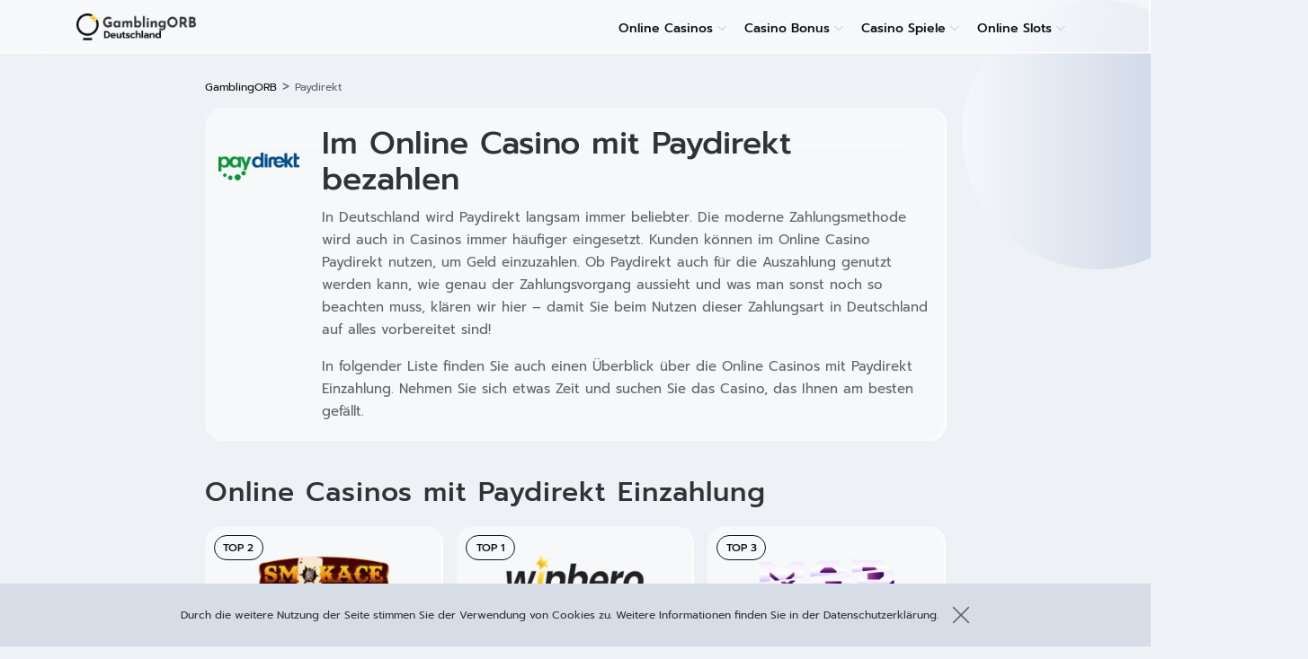

--- FILE ---
content_type: text/html; charset=UTF-8
request_url: https://gamblingorb-de.com/zahlungsmethoden/paydirekt/
body_size: 15465
content:

<!DOCTYPE html>
<html lang="de-DE">
<head>
	<meta charset="UTF-8">
	<meta name="viewport" content="width=device-width, initial-scale=1">
	<link rel="profile" href="https://gmpg.org/xfn/11">
	

<link rel="apple-touch-icon" sizes="57x57" href="https://gamblingorb-de.com/wp-content/themes/theme-child/assets/src/images/favicon/apple-icon-57x57.png">
<link rel="apple-touch-icon" sizes="60x60" href="https://gamblingorb-de.com/wp-content/themes/theme-child/assets/src/images/favicon/apple-icon-60x60.png">
<link rel="apple-touch-icon" sizes="72x72" href="https://gamblingorb-de.com/wp-content/themes/theme-child/assets/src/images/favicon/apple-icon-72x72.png">
<link rel="apple-touch-icon" sizes="76x76" href="https://gamblingorb-de.com/wp-content/themes/theme-child/assets/src/images/favicon/apple-icon-76x76.png">
<link rel="apple-touch-icon" sizes="114x114" href="https://gamblingorb-de.com/wp-content/themes/theme-child/assets/src/images/favicon/apple-icon-114x114.png">
<link rel="apple-touch-icon" sizes="120x120" href="https://gamblingorb-de.com/wp-content/themes/theme-child/assets/src/images/favicon/apple-icon-120x120.png">
<link rel="apple-touch-icon" sizes="144x144" href="https://gamblingorb-de.com/wp-content/themes/theme-child/assets/src/images/favicon/apple-icon-144x144.png">
<link rel="apple-touch-icon" sizes="152x152" href="https://gamblingorb-de.com/wp-content/themes/theme-child/assets/src/images/favicon/apple-icon-152x152.png">
<link rel="apple-touch-icon" sizes="180x180" href="https://gamblingorb-de.com/wp-content/themes/theme-child/assets/src/images/favicon/apple-icon-180x180.png">

<link rel="icon" type="image/png" sizes="192x192"  href="https://gamblingorb-de.com/wp-content/themes/theme-child/assets/src/images/favicon/android-icon-192x192.png">

<link rel="icon" type="image/png" sizes="32x32" href="https://gamblingorb-de.com/wp-content/themes/theme-child/assets/src/images/favicon/favicon-32x32.png">
<link rel="icon" type="image/png" sizes="96x96" href="https://gamblingorb-de.com/wp-content/themes/theme-child/assets/src/images/favicon/favicon-96x96.png">
<link rel="icon" type="image/png" sizes="16x16" href="https://gamblingorb-de.com/wp-content/themes/theme-child/assets/src/images/favicon/favicon-16x16.png">
<link rel="manifest" href="https://gamblingorb-de.com/wp-content/themes/theme-child/assets/src/images/favicon/manifest.json" crossorigin="use-credentials">
<meta name="msapplication-TileColor" content="#ffffff">
<meta name="msapplication-TileImage" content="https://gamblingorb-de.com/wp-content/themes/theme-child/assets/src/images/favicon/ms-icon-144x144.png">
<meta name="theme-color" content="#ffffff">
	<title>Im Casino mit Paydirekt bezahlen | Paydirekt Online Casino in Deutschland</title>
<meta name='robots' content='max-image-preview:large' />

<!-- This site is optimized with the Yoast SEO plugin v13.0 - https://yoast.com/wordpress/plugins/seo/ -->
<meta name="description" content="Online Casinos, die Paydirekt Zahlungen akzeptieren ✔ Einzahlungen durch die deutschen Banken ✔ Schnelle Transaktionen ✔ Paydirekt App für iOS und Android ✔"/>
<meta name="robots" content="max-snippet:-1, max-image-preview:large, max-video-preview:-1"/>
<link rel="canonical" href="https://gamblingorb-de.com/zahlungsmethoden/paydirekt/" />
<meta property="og:locale" content="de_DE" />
<meta property="og:type" content="object" />
<meta property="og:title" content="Im Casino mit Paydirekt bezahlen | Paydirekt Online Casino in Deutschland" />
<meta property="og:description" content="Online Casinos, die Paydirekt Zahlungen akzeptieren ✔ Einzahlungen durch die deutschen Banken ✔ Schnelle Transaktionen ✔ Paydirekt App für iOS und Android ✔" />
<meta property="og:url" content="https://gamblingorb-de.com/zahlungsmethoden/paydirekt/" />
<meta property="og:site_name" content="GamblingORB Deutschland" />
<meta name="twitter:card" content="summary_large_image" />
<meta name="twitter:description" content="Online Casinos, die Paydirekt Zahlungen akzeptieren ✔ Einzahlungen durch die deutschen Banken ✔ Schnelle Transaktionen ✔ Paydirekt App für iOS und Android ✔" />
<meta name="twitter:title" content="Im Casino mit Paydirekt bezahlen | Paydirekt Online Casino in Deutschland" />
<!-- / Yoast SEO plugin. -->

<style id='global-styles-inline-css' type='text/css'>
body{--wp--preset--color--black: #000000;--wp--preset--color--cyan-bluish-gray: #abb8c3;--wp--preset--color--white: #ffffff;--wp--preset--color--pale-pink: #f78da7;--wp--preset--color--vivid-red: #cf2e2e;--wp--preset--color--luminous-vivid-orange: #ff6900;--wp--preset--color--luminous-vivid-amber: #fcb900;--wp--preset--color--light-green-cyan: #7bdcb5;--wp--preset--color--vivid-green-cyan: #00d084;--wp--preset--color--pale-cyan-blue: #8ed1fc;--wp--preset--color--vivid-cyan-blue: #0693e3;--wp--preset--color--vivid-purple: #9b51e0;--wp--preset--gradient--vivid-cyan-blue-to-vivid-purple: linear-gradient(135deg,rgba(6,147,227,1) 0%,rgb(155,81,224) 100%);--wp--preset--gradient--light-green-cyan-to-vivid-green-cyan: linear-gradient(135deg,rgb(122,220,180) 0%,rgb(0,208,130) 100%);--wp--preset--gradient--luminous-vivid-amber-to-luminous-vivid-orange: linear-gradient(135deg,rgba(252,185,0,1) 0%,rgba(255,105,0,1) 100%);--wp--preset--gradient--luminous-vivid-orange-to-vivid-red: linear-gradient(135deg,rgba(255,105,0,1) 0%,rgb(207,46,46) 100%);--wp--preset--gradient--very-light-gray-to-cyan-bluish-gray: linear-gradient(135deg,rgb(238,238,238) 0%,rgb(169,184,195) 100%);--wp--preset--gradient--cool-to-warm-spectrum: linear-gradient(135deg,rgb(74,234,220) 0%,rgb(151,120,209) 20%,rgb(207,42,186) 40%,rgb(238,44,130) 60%,rgb(251,105,98) 80%,rgb(254,248,76) 100%);--wp--preset--gradient--blush-light-purple: linear-gradient(135deg,rgb(255,206,236) 0%,rgb(152,150,240) 100%);--wp--preset--gradient--blush-bordeaux: linear-gradient(135deg,rgb(254,205,165) 0%,rgb(254,45,45) 50%,rgb(107,0,62) 100%);--wp--preset--gradient--luminous-dusk: linear-gradient(135deg,rgb(255,203,112) 0%,rgb(199,81,192) 50%,rgb(65,88,208) 100%);--wp--preset--gradient--pale-ocean: linear-gradient(135deg,rgb(255,245,203) 0%,rgb(182,227,212) 50%,rgb(51,167,181) 100%);--wp--preset--gradient--electric-grass: linear-gradient(135deg,rgb(202,248,128) 0%,rgb(113,206,126) 100%);--wp--preset--gradient--midnight: linear-gradient(135deg,rgb(2,3,129) 0%,rgb(40,116,252) 100%);--wp--preset--duotone--dark-grayscale: url('#wp-duotone-dark-grayscale');--wp--preset--duotone--grayscale: url('#wp-duotone-grayscale');--wp--preset--duotone--purple-yellow: url('#wp-duotone-purple-yellow');--wp--preset--duotone--blue-red: url('#wp-duotone-blue-red');--wp--preset--duotone--midnight: url('#wp-duotone-midnight');--wp--preset--duotone--magenta-yellow: url('#wp-duotone-magenta-yellow');--wp--preset--duotone--purple-green: url('#wp-duotone-purple-green');--wp--preset--duotone--blue-orange: url('#wp-duotone-blue-orange');--wp--preset--font-size--small: 13px;--wp--preset--font-size--medium: 20px;--wp--preset--font-size--large: 36px;--wp--preset--font-size--x-large: 42px;}.has-black-color{color: var(--wp--preset--color--black) !important;}.has-cyan-bluish-gray-color{color: var(--wp--preset--color--cyan-bluish-gray) !important;}.has-white-color{color: var(--wp--preset--color--white) !important;}.has-pale-pink-color{color: var(--wp--preset--color--pale-pink) !important;}.has-vivid-red-color{color: var(--wp--preset--color--vivid-red) !important;}.has-luminous-vivid-orange-color{color: var(--wp--preset--color--luminous-vivid-orange) !important;}.has-luminous-vivid-amber-color{color: var(--wp--preset--color--luminous-vivid-amber) !important;}.has-light-green-cyan-color{color: var(--wp--preset--color--light-green-cyan) !important;}.has-vivid-green-cyan-color{color: var(--wp--preset--color--vivid-green-cyan) !important;}.has-pale-cyan-blue-color{color: var(--wp--preset--color--pale-cyan-blue) !important;}.has-vivid-cyan-blue-color{color: var(--wp--preset--color--vivid-cyan-blue) !important;}.has-vivid-purple-color{color: var(--wp--preset--color--vivid-purple) !important;}.has-black-background-color{background-color: var(--wp--preset--color--black) !important;}.has-cyan-bluish-gray-background-color{background-color: var(--wp--preset--color--cyan-bluish-gray) !important;}.has-white-background-color{background-color: var(--wp--preset--color--white) !important;}.has-pale-pink-background-color{background-color: var(--wp--preset--color--pale-pink) !important;}.has-vivid-red-background-color{background-color: var(--wp--preset--color--vivid-red) !important;}.has-luminous-vivid-orange-background-color{background-color: var(--wp--preset--color--luminous-vivid-orange) !important;}.has-luminous-vivid-amber-background-color{background-color: var(--wp--preset--color--luminous-vivid-amber) !important;}.has-light-green-cyan-background-color{background-color: var(--wp--preset--color--light-green-cyan) !important;}.has-vivid-green-cyan-background-color{background-color: var(--wp--preset--color--vivid-green-cyan) !important;}.has-pale-cyan-blue-background-color{background-color: var(--wp--preset--color--pale-cyan-blue) !important;}.has-vivid-cyan-blue-background-color{background-color: var(--wp--preset--color--vivid-cyan-blue) !important;}.has-vivid-purple-background-color{background-color: var(--wp--preset--color--vivid-purple) !important;}.has-black-border-color{border-color: var(--wp--preset--color--black) !important;}.has-cyan-bluish-gray-border-color{border-color: var(--wp--preset--color--cyan-bluish-gray) !important;}.has-white-border-color{border-color: var(--wp--preset--color--white) !important;}.has-pale-pink-border-color{border-color: var(--wp--preset--color--pale-pink) !important;}.has-vivid-red-border-color{border-color: var(--wp--preset--color--vivid-red) !important;}.has-luminous-vivid-orange-border-color{border-color: var(--wp--preset--color--luminous-vivid-orange) !important;}.has-luminous-vivid-amber-border-color{border-color: var(--wp--preset--color--luminous-vivid-amber) !important;}.has-light-green-cyan-border-color{border-color: var(--wp--preset--color--light-green-cyan) !important;}.has-vivid-green-cyan-border-color{border-color: var(--wp--preset--color--vivid-green-cyan) !important;}.has-pale-cyan-blue-border-color{border-color: var(--wp--preset--color--pale-cyan-blue) !important;}.has-vivid-cyan-blue-border-color{border-color: var(--wp--preset--color--vivid-cyan-blue) !important;}.has-vivid-purple-border-color{border-color: var(--wp--preset--color--vivid-purple) !important;}.has-vivid-cyan-blue-to-vivid-purple-gradient-background{background: var(--wp--preset--gradient--vivid-cyan-blue-to-vivid-purple) !important;}.has-light-green-cyan-to-vivid-green-cyan-gradient-background{background: var(--wp--preset--gradient--light-green-cyan-to-vivid-green-cyan) !important;}.has-luminous-vivid-amber-to-luminous-vivid-orange-gradient-background{background: var(--wp--preset--gradient--luminous-vivid-amber-to-luminous-vivid-orange) !important;}.has-luminous-vivid-orange-to-vivid-red-gradient-background{background: var(--wp--preset--gradient--luminous-vivid-orange-to-vivid-red) !important;}.has-very-light-gray-to-cyan-bluish-gray-gradient-background{background: var(--wp--preset--gradient--very-light-gray-to-cyan-bluish-gray) !important;}.has-cool-to-warm-spectrum-gradient-background{background: var(--wp--preset--gradient--cool-to-warm-spectrum) !important;}.has-blush-light-purple-gradient-background{background: var(--wp--preset--gradient--blush-light-purple) !important;}.has-blush-bordeaux-gradient-background{background: var(--wp--preset--gradient--blush-bordeaux) !important;}.has-luminous-dusk-gradient-background{background: var(--wp--preset--gradient--luminous-dusk) !important;}.has-pale-ocean-gradient-background{background: var(--wp--preset--gradient--pale-ocean) !important;}.has-electric-grass-gradient-background{background: var(--wp--preset--gradient--electric-grass) !important;}.has-midnight-gradient-background{background: var(--wp--preset--gradient--midnight) !important;}.has-small-font-size{font-size: var(--wp--preset--font-size--small) !important;}.has-medium-font-size{font-size: var(--wp--preset--font-size--medium) !important;}.has-large-font-size{font-size: var(--wp--preset--font-size--large) !important;}.has-x-large-font-size{font-size: var(--wp--preset--font-size--x-large) !important;}
</style>
<link rel='stylesheet' id='wp-content/themes/theme-child/assets/dist/main.4922c7da.css-css'  href='https://gamblingorb-de.com/wp-content/themes/theme-child/assets/dist/main.4922c7da.css?ver=6.0.1' type='text/css' media='all' />
<script>(function(w,d,s,l,i){w[l]=w[l]||[];w[l].push({'gtm.start':
                new Date().getTime(),event:'gtm.js'});var f=d.getElementsByTagName(s)[0],
            j=d.createElement(s),dl=l!='dataLayer'?'&l='+l:'';j.async=true;j.src=
            'https://www.googletagmanager.com/gtm.js?id='+i+dl;f.parentNode.insertBefore(j,f);
        })(window,document,'script','dataLayer','GTM-WRBGKSL');
    	</script><script>const AJAXURL = "https://gamblingorb-de.com/wp-admin/admin-ajax.php";</script><link rel="icon" href="https://gamblingorb-de.com/wp-content/uploads/2021/10/DE-icon-150x150.png" sizes="32x32" />
<link rel="icon" href="https://gamblingorb-de.com/wp-content/uploads/2021/10/DE-icon.png" sizes="192x192" />
<link rel="apple-touch-icon" href="https://gamblingorb-de.com/wp-content/uploads/2021/10/DE-icon.png" />
<meta name="msapplication-TileImage" content="https://gamblingorb-de.com/wp-content/uploads/2021/10/DE-icon.png" />
		<style type="text/css" id="wp-custom-css">
			/*language menu*/

.menu-item-lang a
{
padding-top:0px!important;
}

.menu-item-lang
{
margin:0px!important;
padding-left:0px!important;
height:18px!important;
font-size:14px;
}

.menu-item-lang span
{
padding-top:0px!important;
}

/**/

.custom-image
{
border-radius:15px;
border: 2px solid #fcfdfd;
box-shadow: 0px 2px 0px rgba(0,0,0,0.1);
display: block;
margin: auto;
}


.widget h2
{color:#313233;}

table td
{font-size:14px;}


table td
{padding:5px!important;}

.button {
 display: inline-block;
  border-radius: 8px;
  background-color: #ffcd05;
  color: #FFFFFF;
  text-align: center;
  font-size: 16px;
  padding: 10px;
  margin: 10px;
	 transition-duration: 0.4s;
}

.button:hover {
 background-color: #ff9105; 
  color: #FFFFFF; 
}

.div-narrow {
	display: flex;
	margin: 10px auto;
}

.div-narrow .custom-image {
	margin: 20px 20px 20px 0
}

.div-blue
{
	border-radius: 8px;
  background-color: #E8F0FF;
	padding: 10px;
  margin: 10px;
	box-shadow: #B3CDFF 0px 3px 8px;
}

.div-purple
{
	border-radius: 8px;
  background-color: #EDE9FF;
	padding: 10px;
	box-shadow: #C4B5FF 0px 3px 8px;
}

.div-yellow
{
	border-radius: 8px;
  background-color: #FFFAE6;
	padding: 10px;
  margin: 10px;
	box-shadow: #FFEFAB 0px 3px 8px;
}

@media (max-width: 450px) {
	.div-narrow {
		flex-direction: column;
		align-items: center;
	}
	
	.div-narrow .custom-image {
		margin: 0;
	}
	.special-image {
        float: none;
        margin: 20px auto;
		display: block;}
}

.wrap-images {
	text-align: center;
}
.inline-image {
	margin: 5px;
	display: inline-block;
	border-radius: 10px;
}

.icon-links-wrap {
	display: flex;
  flex-wrap: wrap;
  align-items: center;
  justify-content: space-between;
	margin-top: -20px;
}
.icon-link-card {
	display: flex;
  align-items: center;
	flex-basis: 48%;
	margin-top: 20px;
  padding: 12px 20px;
	cursor: pointer;
  background: #fff;
  border-radius: 8px;
	font-weight: 600;
	color: #313233;
	box-shadow: 0 2px 6px rgba(245, 184,239,0.3), 0 0 5px #aacaef;
}
.icon-link-card:hover {
	background: #fbfbfb;
	box-shadow: 0 4px 12px rgba(245,184,239,0.3), 0 0 10px #aacaef;
}
.bfad943 .icon-link-card::before {
	content: none;
}
.icon-link-card img {
  margin-right: 10px;
}
@media (max-width: 800px) {
	.icon-link-card {
		height: 72px;
	}
}
@media (max-width: 500px) {
	.icon-link-card {
		flex-basis: 100%;
	}
}		</style>
		
<script type="text/javascript">
    (function(c,l,a,r,i,t,y){
        c[a]=c[a]||function(){(c[a].q=c[a].q||[]).push(arguments)};
        t=l.createElement(r);t.async=1;t.src="https://www.clarity.ms/tag/"+i;
        y=l.getElementsByTagName(r)[0];y.parentNode.insertBefore(t,y);
    })(window, document, "clarity", "script", "jfrg04p9c3");
</script>
</head>
<body class="archive bfadbdc term-paydirekt term-1233">
<!-- Google Tag Manager (noscript) --><noscript><iframe src='https://www.googletagmanager.com/ns.html?id=GTM-WRBGKSL' height='0' width='0' style='display:none;visibility:hidden'></iframe></noscript><!-- End Google Tag Manager (noscript) --><span id="wcp_ut_data_attributes_keeper"
	data-wcp-ut-data-layer="on"
	data-wcp-ut-casino-id="cas-id"
	data-wcp-ut-ref="ref"
	data-wcp-ut-convert-element="conv-element"
	data-wcp-ut-casino-name="cas-name"
	data-wcp-ut-position="brand-position"
	data-wcp-ut-geo="user-loc">
	</span>

<div class="bfad349">

	
<div class="bfad087">
	
	<div class="bfad91c">
		<div class="bfadb64">

			

<header class="bfad0d3">
	<div class="bfad087 bfad89d">

		

<a class="bfad58d" href="https://gamblingorb-de.com">
	
	<img loading="lazy" class="bfadda4" src="https://gamblingorb-de.com/wp-content/uploads/2021/11/GamblingORB-Deutschland-1.png"
		 alt="GamblingORB Online Casino Bewertung Deutschland">
</a>


<nav class="js-main-menu menu menu-main">
	
<span id="menu_heading" data-original-text="Alle Positionen"
	  class=" menu-heading menu-heading-js">
	Alle Positionen</span>
<ul class="parent-ul-js menu-items menu-items-horizontal"><li itemscope="itemscope" itemtype="http://www.schema.org/SiteNavigationElement"  id="menu-item-6718" class="menu-item menu-item-has-children menu-item-depth-0"><a itemprop="url"  href="https://gamblingorb-de.com/online-casinos/"><span itemprop="name">Online Casinos</span></a><span class="js-toggle-submenu menu-toggle-submenu bfadfd3e"></span>
<ul class="bfad71d js-submenu">
	<li itemscope="itemscope" itemtype="http://www.schema.org/SiteNavigationElement"  id="menu-item-6740" class="menu-item menu-item-depth-1"><a itemprop="url"  href="https://gamblingorb-de.com/online-casinos/echtgeld/"><span itemprop="name">Echtgeld Casino</span></a></li>
	<li itemscope="itemscope" itemtype="http://www.schema.org/SiteNavigationElement"  id="menu-item-6719" class="menu-item menu-item-depth-1"><a itemprop="url"  href="https://gamblingorb-de.com/online-casinos/neue-casinos/"><span itemprop="name">Neue Online Casinos</span></a></li>
	<li itemscope="itemscope" itemtype="http://www.schema.org/SiteNavigationElement"  id="menu-item-6721" class="menu-item menu-item-has-children menu-item-depth-1"><a itemprop="url"  href="https://gamblingorb-de.com/online-casinos/mindesteinzahlung/"><span itemprop="name">Mindesteinzahlung Casino</span></a><span class="js-toggle-submenu menu-toggle-submenu bfadfd3e"></span>
	<ul class="bfad71d js-submenu">
		<li itemscope="itemscope" itemtype="http://www.schema.org/SiteNavigationElement"  id="menu-item-6722" class="menu-item menu-item-depth-2"><a itemprop="url"  href="https://gamblingorb-de.com/online-casinos/mindesteinzahlung/1-euro-einzahlung/"><span itemprop="name">1 Euro Einzahlung</span></a></li>
		<li itemscope="itemscope" itemtype="http://www.schema.org/SiteNavigationElement"  id="menu-item-6725" class="menu-item menu-item-depth-2"><a itemprop="url"  href="https://gamblingorb-de.com/online-casinos/mindesteinzahlung/2-euro-einzahlung/"><span itemprop="name">2 Euro Einzahlung</span></a></li>
		<li itemscope="itemscope" itemtype="http://www.schema.org/SiteNavigationElement"  id="menu-item-6726" class="menu-item menu-item-depth-2"><a itemprop="url"  href="https://gamblingorb-de.com/online-casinos/mindesteinzahlung/3-euro-einzahlung/"><span itemprop="name">3 Euro Einzahlung</span></a></li>
		<li itemscope="itemscope" itemtype="http://www.schema.org/SiteNavigationElement"  id="menu-item-6727" class="menu-item menu-item-depth-2"><a itemprop="url"  href="https://gamblingorb-de.com/online-casinos/mindesteinzahlung/4-euro-einzahlung/"><span itemprop="name">4 Euro Einzahlung</span></a></li>
		<li itemscope="itemscope" itemtype="http://www.schema.org/SiteNavigationElement"  id="menu-item-6728" class="menu-item menu-item-depth-2"><a itemprop="url"  href="https://gamblingorb-de.com/online-casinos/mindesteinzahlung/5-euro-einzahlung/"><span itemprop="name">5 Euro Einzahlung</span></a></li>
		<li itemscope="itemscope" itemtype="http://www.schema.org/SiteNavigationElement"  id="menu-item-6732" class="menu-item menu-item-depth-2"><a itemprop="url"  href="https://gamblingorb-de.com/online-casinos/mindesteinzahlung/10-euro-einzahlung/"><span itemprop="name">10 Euro Einzahlung</span></a></li>
		<li itemscope="itemscope" itemtype="http://www.schema.org/SiteNavigationElement"  id="menu-item-6735" class="menu-item menu-item-depth-2"><a itemprop="url"  href="https://gamblingorb-de.com/online-casinos/mindesteinzahlung/20-euro-einzahlung/"><span itemprop="name">20 Euro Einzahlung</span></a></li>
		<li itemscope="itemscope" itemtype="http://www.schema.org/SiteNavigationElement"  id="menu-item-7081" class="menu-item menu-item-depth-2"><a itemprop="url"  href="https://gamblingorb-de.com/online-casinos/mindesteinzahlung/ohne-mindesteinzahlung/"><span itemprop="name">Ohne Mindesteinzahlung</span></a></li>
	</ul>
</li>
	<li itemscope="itemscope" itemtype="http://www.schema.org/SiteNavigationElement"  id="menu-item-6737" class="menu-item menu-item-depth-1"><a itemprop="url"  href="https://gamblingorb-de.com/online-casinos/mobile/"><span itemprop="name">Mobile Casino</span></a></li>
	<li itemscope="itemscope" itemtype="http://www.schema.org/SiteNavigationElement"  id="menu-item-6743" class="menu-item menu-item-depth-1"><a itemprop="url"  href="https://gamblingorb-de.com/online-casinos/beste-auszahlungsquote/"><span itemprop="name">Casino mit hoher Gewinnchance</span></a></li>
	<li itemscope="itemscope" itemtype="http://www.schema.org/SiteNavigationElement"  id="menu-item-6744" class="menu-item menu-item-depth-1"><a itemprop="url"  href="https://gamblingorb-de.com/online-casinos/sofortauszahlung/"><span itemprop="name">Casino mit Sofortauszahlung</span></a></li>
	<li itemscope="itemscope" itemtype="http://www.schema.org/SiteNavigationElement"  id="menu-item-6752" class="menu-item menu-item-depth-1"><a itemprop="url"  href="https://gamblingorb-de.com/online-casinos/serioese/"><span itemprop="name">Seriöse Casinos</span></a></li>
	<li itemscope="itemscope" itemtype="http://www.schema.org/SiteNavigationElement"  id="menu-item-6745" class="menu-item menu-item-has-children menu-item-depth-1"><a itemprop="url"  href="https://gamblingorb-de.com/online-casinos/ohne-anmeldung/"><span itemprop="name">Casino ohne Anmeldung</span></a><span class="js-toggle-submenu menu-toggle-submenu bfadfd3e"></span>
	<ul class="bfad71d js-submenu">
		<li itemscope="itemscope" itemtype="http://www.schema.org/SiteNavigationElement"  id="menu-item-6746" class="menu-item menu-item-depth-2"><a itemprop="url"  href="https://gamblingorb-de.com/online-casinos/ohne-anmeldung/slots/"><span itemprop="name">Slots ohne Anmeldung</span></a></li>
	</ul>
</li>
</ul>
</li>
<li itemscope="itemscope" itemtype="http://www.schema.org/SiteNavigationElement"  id="menu-item-6778" class="menu-item menu-item-has-children menu-item-depth-0"><a itemprop="url"  href="https://gamblingorb-de.com/casino-bonus/"><span itemprop="name">Casino Bonus</span></a><span class="js-toggle-submenu menu-toggle-submenu bfadfd3e"></span>
<ul class="bfad71d js-submenu">
	<li itemscope="itemscope" itemtype="http://www.schema.org/SiteNavigationElement"  id="menu-item-6780" class="menu-item menu-item-has-children menu-item-depth-1"><a itemprop="url"  href="https://gamblingorb-de.com/casino-bonus/ohne-einzahlung/"><span itemprop="name">Bonus ohne Einzahlung</span></a><span class="js-toggle-submenu menu-toggle-submenu bfadfd3e"></span>
	<ul class="bfad71d js-submenu">
		<li itemscope="itemscope" itemtype="http://www.schema.org/SiteNavigationElement"  id="menu-item-6785" class="menu-item menu-item-depth-2"><a itemprop="url"  href="https://gamblingorb-de.com/casino-bonus/ohne-einzahlung/5-euro/"><span itemprop="name">5 Euro ohne Einzahlung</span></a></li>
		<li itemscope="itemscope" itemtype="http://www.schema.org/SiteNavigationElement"  id="menu-item-6781" class="menu-item menu-item-depth-2"><a itemprop="url"  href="https://gamblingorb-de.com/casino-bonus/ohne-einzahlung/10-euro/"><span itemprop="name">10 Euro ohne Einzahlung</span></a></li>
		<li itemscope="itemscope" itemtype="http://www.schema.org/SiteNavigationElement"  id="menu-item-6782" class="menu-item menu-item-depth-2"><a itemprop="url"  href="https://gamblingorb-de.com/casino-bonus/ohne-einzahlung/12-euro/"><span itemprop="name">12 Euro ohne Einzahlung</span></a></li>
		<li itemscope="itemscope" itemtype="http://www.schema.org/SiteNavigationElement"  id="menu-item-6783" class="menu-item menu-item-depth-2"><a itemprop="url"  href="https://gamblingorb-de.com/casino-bonus/ohne-einzahlung/20-euro/"><span itemprop="name">20 Euro ohne EInzahlung</span></a></li>
		<li itemscope="itemscope" itemtype="http://www.schema.org/SiteNavigationElement"  id="menu-item-6784" class="menu-item menu-item-depth-2"><a itemprop="url"  href="https://gamblingorb-de.com/casino-bonus/ohne-einzahlung/25-euro/"><span itemprop="name">25 Euro ohne Einzahlung</span></a></li>
		<li itemscope="itemscope" itemtype="http://www.schema.org/SiteNavigationElement"  id="menu-item-6786" class="menu-item menu-item-depth-2"><a itemprop="url"  href="https://gamblingorb-de.com/casino-bonus/ohne-einzahlung/50-euro/"><span itemprop="name">50 Euro ohne Einzahlung</span></a></li>
		<li itemscope="itemscope" itemtype="http://www.schema.org/SiteNavigationElement"  id="menu-item-6788" class="menu-item menu-item-depth-2"><a itemprop="url"  href="https://gamblingorb-de.com/casino-bonus/ohne-einzahlung/sofort/"><span itemprop="name">Bonus ohne Einzahlung sofort</span></a></li>
		<li itemscope="itemscope" itemtype="http://www.schema.org/SiteNavigationElement"  id="menu-item-6795" class="menu-item menu-item-depth-2"><a itemprop="url"  href="https://gamblingorb-de.com/casino-bonus/ohne-einzahlung/mobile/"><span itemprop="name">Mobile ohne Einzahlung</span></a></li>
		<li itemscope="itemscope" itemtype="http://www.schema.org/SiteNavigationElement"  id="menu-item-6787" class="menu-item menu-item-depth-2"><a itemprop="url"  href="https://gamblingorb-de.com/casino-bonus/ohne-einzahlung/bonus-code/"><span itemprop="name">Bonus Code ohne Einzahlung</span></a></li>
	</ul>
</li>
	<li itemscope="itemscope" itemtype="http://www.schema.org/SiteNavigationElement"  id="menu-item-6789" class="menu-item menu-item-has-children menu-item-depth-1"><a itemprop="url"  href="https://gamblingorb-de.com/casino-bonus/freispiele/"><span itemprop="name">Freispiele</span></a><span class="js-toggle-submenu menu-toggle-submenu bfadfd3e"></span>
	<ul class="bfad71d js-submenu">
		<li itemscope="itemscope" itemtype="http://www.schema.org/SiteNavigationElement"  id="menu-item-6791" class="menu-item menu-item-depth-2"><a itemprop="url"  href="https://gamblingorb-de.com/casino-bonus/freispiele/ohne-einzahlung/"><span itemprop="name">Freispiele ohne Einzahlung</span></a></li>
		<li itemscope="itemscope" itemtype="http://www.schema.org/SiteNavigationElement"  id="menu-item-6792" class="menu-item menu-item-depth-2"><a itemprop="url"  href="https://gamblingorb-de.com/casino-bonus/freispiele/ohne-einzahlung/25-spins/"><span itemprop="name">25 Spins</span></a></li>
		<li itemscope="itemscope" itemtype="http://www.schema.org/SiteNavigationElement"  id="menu-item-6793" class="menu-item menu-item-depth-2"><a itemprop="url"  href="https://gamblingorb-de.com/casino-bonus/freispiele/ohne-einzahlung/50-spins/"><span itemprop="name">50 Spins</span></a></li>
		<li itemscope="itemscope" itemtype="http://www.schema.org/SiteNavigationElement"  id="menu-item-6790" class="menu-item menu-item-depth-2"><a itemprop="url"  href="https://gamblingorb-de.com/casino-bonus/freispiele/1-stunde-gratis/"><span itemprop="name">1 Stunde Gratis</span></a></li>
	</ul>
</li>
	<li itemscope="itemscope" itemtype="http://www.schema.org/SiteNavigationElement"  id="menu-item-6796" class="menu-item menu-item-has-children menu-item-depth-1"><a itemprop="url"  href="https://gamblingorb-de.com/casino-bonus/willkommensbonus/"><span itemprop="name">Willkommensbonus</span></a><span class="js-toggle-submenu menu-toggle-submenu bfadfd3e"></span>
	<ul class="bfad71d js-submenu">
		<li itemscope="itemscope" itemtype="http://www.schema.org/SiteNavigationElement"  id="menu-item-6797" class="menu-item menu-item-depth-2"><a itemprop="url"  href="https://gamblingorb-de.com/casino-bonus/willkommensbonus/ohne-einzahlung/"><span itemprop="name">Willkommensbonus ohne Einzahlung</span></a></li>
		<li itemscope="itemscope" itemtype="http://www.schema.org/SiteNavigationElement"  id="menu-item-6798" class="menu-item menu-item-depth-2"><a itemprop="url"  href="https://gamblingorb-de.com/casino-bonus/willkommensbonus/startguthaben/"><span itemprop="name">Startguthaben</span></a></li>
		<li itemscope="itemscope" itemtype="http://www.schema.org/SiteNavigationElement"  id="menu-item-7334" class="menu-item menu-item-depth-2"><a itemprop="url"  href="https://gamblingorb-de.com/casino-bonus/willkommensbonus/100-bonus/"><span itemprop="name">100</span></a></li>
		<li itemscope="itemscope" itemtype="http://www.schema.org/SiteNavigationElement"  id="menu-item-6799" class="menu-item menu-item-depth-2"><a itemprop="url"  href="https://gamblingorb-de.com/casino-bonus/willkommensbonus/200-bonus/"><span itemprop="name">200</span></a></li>
		<li itemscope="itemscope" itemtype="http://www.schema.org/SiteNavigationElement"  id="menu-item-6800" class="menu-item menu-item-depth-2"><a itemprop="url"  href="https://gamblingorb-de.com/casino-bonus/willkommensbonus/300-bonus/"><span itemprop="name">300</span></a></li>
		<li itemscope="itemscope" itemtype="http://www.schema.org/SiteNavigationElement"  id="menu-item-6801" class="menu-item menu-item-depth-2"><a itemprop="url"  href="https://gamblingorb-de.com/casino-bonus/willkommensbonus/500-bonus/"><span itemprop="name">500</span></a></li>
		<li itemscope="itemscope" itemtype="http://www.schema.org/SiteNavigationElement"  id="menu-item-6802" class="menu-item menu-item-depth-2"><a itemprop="url"  href="https://gamblingorb-de.com/casino-bonus/willkommensbonus/1000-bonus/"><span itemprop="name">1000</span></a></li>
	</ul>
</li>
	<li itemscope="itemscope" itemtype="http://www.schema.org/SiteNavigationElement"  id="menu-item-7325" class="menu-item menu-item-depth-1"><a itemprop="url"  href="https://gamblingorb-de.com/casino-bonus/cashback/"><span itemprop="name">Cashback</span></a></li>
</ul>
</li>
<li itemscope="itemscope" itemtype="http://www.schema.org/SiteNavigationElement"  id="menu-item-6803" class="menu-item menu-item-has-children menu-item-depth-0"><a itemprop="url"  href="https://gamblingorb-de.com/casino-spiele/"><span itemprop="name">Casino Spiele</span></a><span class="js-toggle-submenu menu-toggle-submenu bfadfd3e"></span>
<ul class="bfad71d js-submenu">
	<li itemscope="itemscope" itemtype="http://www.schema.org/SiteNavigationElement"  id="menu-item-7080" class="menu-item menu-item-depth-1"><a itemprop="url"  href="https://gamblingorb-de.com/casino-spiele/roulette-online/"><span itemprop="name">Roulette Online</span></a></li>
	<li itemscope="itemscope" itemtype="http://www.schema.org/SiteNavigationElement"  id="menu-item-7079" class="menu-item menu-item-depth-1"><a itemprop="url"  href="https://gamblingorb-de.com/casino-spiele/poker-online/"><span itemprop="name">Poker Online</span></a></li>
	<li itemscope="itemscope" itemtype="http://www.schema.org/SiteNavigationElement"  id="menu-item-7185" class="menu-item menu-item-depth-1"><a itemprop="url"  href="https://gamblingorb-de.com/casino-spiele/blackjack-online/"><span itemprop="name">Blackjack Online</span></a></li>
	<li itemscope="itemscope" itemtype="http://www.schema.org/SiteNavigationElement"  id="menu-item-6736" class="menu-item menu-item-depth-1"><a itemprop="url"  href="https://gamblingorb-de.com/online-casinos/live-casino/"><span itemprop="name">Live Casino Spiele</span></a></li>
</ul>
</li>
<li itemscope="itemscope" itemtype="http://www.schema.org/SiteNavigationElement"  id="menu-item-6804" class="menu-item menu-item-has-children menu-item-depth-0"><a itemprop="url"  href="https://gamblingorb-de.com/casino-spiele/slots-online/"><span itemprop="name">Online Slots</span></a><span class="js-toggle-submenu menu-toggle-submenu bfadfd3e"></span>
<ul class="bfad71d js-submenu">
	<li itemscope="itemscope" itemtype="http://www.schema.org/SiteNavigationElement"  id="menu-item-8088" class="menu-item menu-item-depth-1"><a itemprop="url"  href="https://gamblingorb-de.com/casino-spiele/book-of-dead/"><span itemprop="name">Book of Dead</span></a></li>
	<li itemscope="itemscope" itemtype="http://www.schema.org/SiteNavigationElement"  id="menu-item-8343" class="menu-item menu-item-depth-1"><a itemprop="url"  href="https://gamblingorb-de.com/casino-spiele/sweet-bonanza/"><span itemprop="name">Sweet Bonanza</span></a></li>
	<li itemscope="itemscope" itemtype="http://www.schema.org/SiteNavigationElement"  id="menu-item-8405" class="menu-item menu-item-depth-1"><a itemprop="url"  href="https://gamblingorb-de.com/casino-spiele/razor-shark/"><span itemprop="name">Razor Shark</span></a></li>
	<li itemscope="itemscope" itemtype="http://www.schema.org/SiteNavigationElement"  id="menu-item-8403" class="menu-item menu-item-depth-1"><a itemprop="url"  href="https://gamblingorb-de.com/casino-spiele/gates-of-olympus/"><span itemprop="name">Gates Of Olympus</span></a></li>
	<li itemscope="itemscope" itemtype="http://www.schema.org/SiteNavigationElement"  id="menu-item-8344" class="menu-item menu-item-depth-1"><a itemprop="url"  href="https://gamblingorb-de.com/casino-spiele/eye-of-horus/"><span itemprop="name">Eye of Horus</span></a></li>
	<li itemscope="itemscope" itemtype="http://www.schema.org/SiteNavigationElement"  id="menu-item-8404" class="menu-item menu-item-depth-1"><a itemprop="url"  href="https://gamblingorb-de.com/casino-spiele/big-bass-bonanza/"><span itemprop="name">Big Bass Bonanza</span></a></li>
	<li itemscope="itemscope" itemtype="http://www.schema.org/SiteNavigationElement"  id="menu-item-6805" class="menu-item menu-item-depth-1"><a itemprop="url"  href="https://gamblingorb-de.com/casino-spiele/slots-online/klassische/"><span itemprop="name">Klassische Slots</span></a></li>
	<li itemscope="itemscope" itemtype="http://www.schema.org/SiteNavigationElement"  id="menu-item-6806" class="menu-item menu-item-depth-1"><a itemprop="url"  href="https://gamblingorb-de.com/casino-spiele/slots-online/kostenlos/"><span itemprop="name">Kostenlose Automatenspiele</span></a></li>
	<li itemscope="itemscope" itemtype="http://www.schema.org/SiteNavigationElement"  id="menu-item-6807" class="menu-item menu-item-depth-1"><a itemprop="url"  href="https://gamblingorb-de.com/casino-spiele/slots-online/mit-kaufbonus/"><span itemprop="name">Slots mit Kaufbonus</span></a></li>
	<li itemscope="itemscope" itemtype="http://www.schema.org/SiteNavigationElement"  id="menu-item-6808" class="menu-item menu-item-depth-1"><a itemprop="url"  href="https://gamblingorb-de.com/casino-spiele/slots-online/mit-hoher-gewinnchance/"><span itemprop="name">Slots mit hoher Gewinnchance</span></a></li>
</ul>
</li>
</ul></nav>



<div class="bfadee0">
	
	<button class="js-main-menu-hamburger bfad1139" type="button">
		<span class="bfadc30">
			<span class="bfad8294"></span>
		</span>
	</button>

	
</div>


	</div>
</header>

<script type="application/ld+json">
	{
		"@context": "https://schema.org",
		"@type": "BreadcrumbList",
		"itemListElement":
		[
			{
				"@type": "ListItem",
				"position": 1,
				"item":
				{
					"@id": "https://gamblingorb-de.com/",
					"name": "GamblingORB"
				}
			},
	{
				"@type": "ListItem",
				"position": 2,
				"item":
				{
					"@id": "https://gamblingorb-de.com/zahlungsmethoden/paydirekt/",
					"name": "Paydirekt"
				}
			}
	
		]
	}

</script>
<div class="bfad3ba5 js-breadcrumbs-container"><p class="bfaddb6f"><span><span><a href="https://gamblingorb-de.com/" >GamblingORB</a> &gt; <strong class="bfadb06c" aria-current="page">Paydirekt</strong></span></span></span></p></div>
			
			
			
			<main class="bfadc7f">
				
				

<div class="bfad3619">

				<div class="bfadf6f">
			<img width="120" height="120" src="https://gamblingorb-de.com/wp-content/uploads/2021/10/pazdirekt-thumbnail.png" class="bfadc0fc" alt="Paydirekt" loading="lazy" srcset="https://gamblingorb-de.com/wp-content/uploads/2021/10/pazdirekt-thumbnail.png 120w, https://gamblingorb-de.com/wp-content/uploads/2021/10/pazdirekt-thumbnail-60x60.png 60w" sizes="(max-width: 120px) 100vw, 120px" />		</div>
		<div class="page-desc-right">
	<h1 class="bfad8f8">Im Online Casino mit Paydirekt bezahlen</h1>

		
		
				<div class="bfaddbe">
				<p>In Deutschland wird Paydirekt langsam immer beliebter. Die moderne Zahlungsmethode wird auch in Casinos immer häufiger eingesetzt. Kunden können im Online Casino Paydirekt nutzen, um Geld einzuzahlen. Ob Paydirekt auch für die Auszahlung genutzt werden kann, wie genau der Zahlungsvorgang aussieht und was man sonst noch so beachten muss, klären wir hier – damit Sie beim Nutzen dieser Zahlungsart in Deutschland auf alles vorbereitet sind!</p>
<p>In folgender Liste finden Sie auch einen Überblick über die Online Casinos mit Paydirekt Einzahlung. Nehmen Sie sich etwas Zeit und suchen Sie das Casino, das Ihnen am besten gefällt.</p>
				</div>

				
				</div>
		</div>

<section data-order="2" class="bfad1cb">

	
	<h2 class="bfad821">
		Online Casinos mit Paydirekt Einzahlung	</h2>


	
	<div class="js-fragment-table-body bfad91c bfad7bc">

		
					<div class="bfad878 bfad24c8">

				<div class="js-referral bfadbb4 bfadd70f" data-cas-name="Winhero" data-ref="9528" data-cas-id="9528" data-conv-element="list-group-item" data-brand-position="1" data-user-loc="US-OH" >
		<span class="bfadc36 bfad01da">
			Top 1		</span>
	





<div class="bfad713 bfaddf4"
	data-cas-name="Winhero" data-ref="9528" data-cas-id="9528" data-conv-element="img-rounded" data-brand-position="1" data-user-loc="US-OH" >

	<img width="200" height="56" src="https://gamblingorb-de.com/wp-content/uploads/2025/11/winhero-2-1-200x56.png" class="bfad8676 wp-post-image" alt="Winhero" loading="lazy" srcset="https://gamblingorb-de.com/wp-content/uploads/2025/11/winhero-2-1-200x56.png 200w, https://gamblingorb-de.com/wp-content/uploads/2025/11/winhero-2-1-300x84.png 300w, https://gamblingorb-de.com/wp-content/uploads/2025/11/winhero-2-1-60x17.png 60w, https://gamblingorb-de.com/wp-content/uploads/2025/11/winhero-2-1.png 722w" sizes="(max-width: 200px) 100vw, 200px" />
	
</div>



	<p class="bfad068d bfada62 bfaddf4 table-text-component">
		Winhero	</p>

	<div class="bfaddf4 bfad93a">
	<p class="bfad460 bfada62">Bonus</p>
		<p class="bfada62 table-text-component"> 325% bis zu €3750 + 500 Freispiele</p>
	</div>
	
	<div class="bfad3a2 bfadf2d bfaddf4">
			<span class="table-rating">
			<span class="bfad63a stars-box">
					<span class="table-rating">
		<span class="bfad63a stars-box">
			<span class="stars-rating-wrap bfad9e37">
				<span style="display:inline-block;" class="bfad00b">
					<span class="bfad55a7" style="width: 80%"></span>				</span>
			</span>
		</span>
	</span>
				</span>
		</span>
	</div>


<div class="bfaddf4 component-payments">
			<p class="bfad460 bfada62">Zahlungsmethoden</p>
		<div class="bfad647b bfad8c9">
					<p class="item">
			<img loading="lazy" src="https://gamblingorb-de.com/wp-content/uploads/2021/10/bitcoin_wallets.png" alt="Bitcoin"></p>			<p class="item">
			<img loading="lazy" src="https://gamblingorb-de.com/wp-content/uploads/2021/10/google-pay-zahlungsoption.png" alt="Google Pay"></p>			<p class="item">
			<img loading="lazy" src="https://gamblingorb-de.com/wp-content/uploads/2021/10/mastercard.png" alt="Mastercard"></p>			<p class="item">
			<img loading="lazy" src="https://gamblingorb-de.com/wp-content/uploads/2021/10/paysafecard.png" alt="Paysafecard"></p>			<p class="hidden-item item ">
			<img loading="lazy" src="https://gamblingorb-de.com/wp-content/uploads/2021/10/sofort_banking.png" alt="Sofortüberweisung"></p>			<p class="hidden-item item ">
			<img loading="lazy" src="https://gamblingorb-de.com/wp-content/uploads/2021/10/visa.png" alt="Visa"></p><span data-left-hidden="2" class="trigger-js item bfad3a3" >+2</span>	</div>
</div>


<div class="bfadfa99 bfadcef5 bfaddf4">

	<button class="js-referral bfad49f1 bfad927 bfadb4c3" data-cas-name="Winhero" data-ref="9528" data-cas-id="9528" data-conv-element="btn-block" data-brand-position="1" data-user-loc="US-OH" >Spielen</button>
	<a href="https://gamblingorb-de.com/casino-anbieter/winhero/" class="bfad98de bfad8c42">
		Erfahrungen	</a>

</div>
</div>
				
			</div>
					<div class="bfad878 bfad24c8">

				<div class="js-referral bfadbb4 bfadd70f" data-cas-name="Smokace" data-ref="8864" data-cas-id="8864" data-conv-element="list-group-item" data-brand-position="2" data-user-loc="US-OH" >
		<span class="bfadc36 bfad01da">
			Top 2		</span>
	





<div class="bfad713 bfaddf4"
	data-cas-name="Smokace" data-ref="8864" data-cas-id="8864" data-conv-element="img-rounded" data-brand-position="2" data-user-loc="US-OH" >

	<img width="200" height="58" src="https://gamblingorb-de.com/wp-content/uploads/2023/03/smokace-casino-logo-200x58.png" class="bfad8676 wp-post-image" alt="Smokace" loading="lazy" srcset="https://gamblingorb-de.com/wp-content/uploads/2023/03/smokace-casino-logo-200x58.png 200w, https://gamblingorb-de.com/wp-content/uploads/2023/03/smokace-casino-logo-300x87.png 300w, https://gamblingorb-de.com/wp-content/uploads/2023/03/smokace-casino-logo-60x17.png 60w, https://gamblingorb-de.com/wp-content/uploads/2023/03/smokace-casino-logo.png 380w" sizes="(max-width: 200px) 100vw, 200px" />
	
</div>



	<p class="bfad068d bfada62 bfaddf4 table-text-component">
		Smokace	</p>

	<div class="bfaddf4 bfad93a">
	<p class="bfad460 bfada62">Bonus</p>
		<p class="bfada62 table-text-component">250% Bonus bis zu 2000€ + 250 FS</p>
	</div>
	
	<div class="bfad3a2 bfadf2d bfaddf4">
			<span class="table-rating">
			<span class="bfad63a stars-box">
					<span class="table-rating">
		<span class="bfad63a stars-box">
			<span class="stars-rating-wrap bfad9e37">
				<span style="display:inline-block;" class="bfad00b">
					<span class="bfad55a7" style="width: 100%"></span>				</span>
			</span>
		</span>
	</span>
				</span>
		</span>
	</div>


<div class="bfaddf4 component-payments">
			<p class="bfad460 bfada62">Zahlungsmethoden</p>
		<div class="bfad647b bfad8c9">
					<p class="item">
			<img loading="lazy" src="https://gamblingorb-de.com/wp-content/uploads/2021/10/bankueberweisung.png" alt="Banküberweisung"></p>			<p class="item">
			<img loading="lazy" src="https://gamblingorb-de.com/wp-content/uploads/2021/10/bitcoin_wallets.png" alt="Bitcoin"></p>			<p class="item">
			<img loading="lazy" src="https://gamblingorb-de.com/wp-content/uploads/2022/09/giropay-ec-karte-zahlungsmethode.png" alt="EC-Karte"></p>			<p class="item">
			<img loading="lazy" src="https://gamblingorb-de.com/wp-content/uploads/2021/10/google-pay-zahlungsoption.png" alt="Google Pay"></p>			<p class="hidden-item item ">
			<img loading="lazy" src="https://gamblingorb-de.com/wp-content/uploads/2021/10/paysafecard.png" alt="Paysafecard"></p>			<p class="hidden-item item ">
			<img loading="lazy" src="https://gamblingorb-de.com/wp-content/uploads/2022/06/skrill-zahlungsmethode.png" alt="Skrill"></p>			<p class="hidden-item item ">
			<img loading="lazy" src="https://gamblingorb-de.com/wp-content/uploads/2021/10/sofort_banking.png" alt="Sofortüberweisung"></p><span data-left-hidden="3" class="trigger-js item bfad3a3" >+3</span>	</div>
</div>


<div class="bfadfa99 bfadcef5 bfaddf4">

	<button class="js-referral bfad49f1 bfad927 bfadb4c3" data-cas-name="Smokace" data-ref="8864" data-cas-id="8864" data-conv-element="btn-block" data-brand-position="2" data-user-loc="US-OH" >Spielen</button>
	<a href="https://gamblingorb-de.com/casino-anbieter/smokace/" class="bfad98de bfad8c42">
		Erfahrungen	</a>

</div>
</div>
				
			</div>
					<div class="bfad878 bfad24c8">

				<div class="js-referral bfadbb4 bfadd70f" data-cas-name="MAD Casino" data-ref="9514" data-cas-id="9514" data-conv-element="list-group-item" data-brand-position="3" data-user-loc="US-OH" >
		<span class="bfadc36 bfad01da">
			Top 3		</span>
	





<div class="bfad713 bfaddf4"
	data-cas-name="MAD Casino" data-ref="9514" data-cas-id="9514" data-conv-element="img-rounded" data-brand-position="3" data-user-loc="US-OH" >

	<img width="200" height="81" src="https://gamblingorb-de.com/wp-content/uploads/2025/07/mad-casino-200x81.webp" class="bfad8676 wp-post-image" alt="MAD Casino" loading="lazy" srcset="https://gamblingorb-de.com/wp-content/uploads/2025/07/mad-casino-200x81.webp 200w, https://gamblingorb-de.com/wp-content/uploads/2025/07/mad-casino-300x121.webp 300w, https://gamblingorb-de.com/wp-content/uploads/2025/07/mad-casino-60x24.webp 60w, https://gamblingorb-de.com/wp-content/uploads/2025/07/mad-casino.webp 330w" sizes="(max-width: 200px) 100vw, 200px" />
	
</div>



	<p class="bfad068d bfada62 bfaddf4 table-text-component">
		MAD Casino	</p>

	<div class="bfaddf4 bfad93a">
	<p class="bfad460 bfada62">Bonus</p>
		<p class="bfada62 table-text-component"> 100% bis zu €1500 + 300 Freispiele</p>
	</div>
	
	<div class="bfad3a2 bfadf2d bfaddf4">
			<span class="table-rating">
			<span class="bfad63a stars-box">
					<span class="table-rating">
		<span class="bfad63a stars-box">
			<span class="stars-rating-wrap bfad9e37">
				<span style="display:inline-block;" class="bfad00b">
					<span class="bfad55a7" style="width: 90%"></span>				</span>
			</span>
		</span>
	</span>
				</span>
		</span>
	</div>


<div class="bfaddf4 component-payments">
			<p class="bfad460 bfada62">Zahlungsmethoden</p>
		<div class="bfad647b bfad8c9">
					<p class="item">
			<img loading="lazy" src="https://gamblingorb-de.com/wp-content/uploads/2021/10/bankueberweisung.png" alt="Banküberweisung"></p>			<p class="item">
			<img loading="lazy" src="https://gamblingorb-de.com/wp-content/uploads/2021/10/bitcoin_wallets.png" alt="Bitcoin"></p>			<p class="item">
			<img loading="lazy" src="https://gamblingorb-de.com/wp-content/uploads/2021/10/mastercard.png" alt="Mastercard"></p>			<p class="item">
			<img loading="lazy" src="https://gamblingorb-de.com/wp-content/uploads/2021/10/paysafecard.png" alt="Paysafecard"></p>			<p class="hidden-item item ">
			<img loading="lazy" src="https://gamblingorb-de.com/wp-content/uploads/2022/06/skrill-zahlungsmethode.png" alt="Skrill"></p>			<p class="hidden-item item ">
			<img loading="lazy" src="https://gamblingorb-de.com/wp-content/uploads/2021/10/visa.png" alt="Visa"></p><span data-left-hidden="2" class="trigger-js item bfad3a3" >+2</span>	</div>
</div>


<div class="bfadfa99 bfadcef5 bfaddf4">

	<button class="js-referral bfad49f1 bfad927 bfadb4c3" data-cas-name="MAD Casino" data-ref="9514" data-cas-id="9514" data-conv-element="btn-block" data-brand-position="3" data-user-loc="US-OH" >Spielen</button>
	<a href="https://gamblingorb-de.com/casino-anbieter/mad-casino/" class="bfad98de bfad8c42">
		Erfahrungen	</a>

</div>
</div>
				
			</div>
		
		
	</div>

	
<div class="js-ajax-casino-table">	<div class="bfadbb4 bfad537">
		<div class="bfad565b">
			
			<div class="bfad25fb">
				

<div class="bfad2b3 bfad05e5">

	<div class="bfad3a2 bfadd4b bfadc0fa">
	<span class="text-icon text-icon-casino bfad902">Kasino</span>
</div>

<div class="bfad3a2 bfadd4b bfaddb9">
	<span class="text-icon text-icon-title bfad902">
		Titel	</span>
</div>

<div class="bfad3a2 bfadd4b bfad27c">
	<span class="text-icon text-icon-bonus bfad902">
		Bonus	</span>
</div>

<div class="bfad3a2 bfadd4b bfadf2d">
	<span class="text-icon text-icon-rating bfad902">
		Bewertung	</span>
</div>


<div class="bfad3a2 bfadd4b bfadbfd">
	<span class="text-icon text-icon-payments bfad902">
		Zahlungsmethode	</span>
</div>

<div class="bfad3a2 bfadd4b table-column-cta">
	<span class="text-icon text-icon-cta bfad902">
		Jetzt Spielen	</span>
</div>

</div>

			</div>

			<div class="js-fragment-table-body bfad510d">

				

	

<div class="bfad2b3 bfad05e5" data-cas-name="Spinarium" data-ref="9444" data-cas-id="9444" data-conv-element="btn-group" data-brand-position="4" data-user-loc="US-OH" >
				<div class="bfad3a2 bfad8c8">
				<span class="table-counter">
					4				</span>
			</div>
	




<div class="bfad3a2 bfadc0fa"
	data-cas-name="Spinarium" data-ref="9444" data-cas-id="9444" data-conv-element="img-thumbnail" data-brand-position="4" data-user-loc="US-OH" >
	<div class="bfad5cc">
		<img width="380" height="110" src="https://gamblingorb-de.com/wp-content/uploads/2024/02/spinarium-logo.png" class="bfad4fd wp-post-image" alt="Spinarium" loading="lazy" srcset="https://gamblingorb-de.com/wp-content/uploads/2024/02/spinarium-logo.png 380w, https://gamblingorb-de.com/wp-content/uploads/2024/02/spinarium-logo-300x87.png 300w, https://gamblingorb-de.com/wp-content/uploads/2024/02/spinarium-logo-60x17.png 60w, https://gamblingorb-de.com/wp-content/uploads/2024/02/spinarium-logo-200x58.png 200w" sizes="(max-width: 380px) 100vw, 380px" />	</div>

</div>


<div class="bfad3a2 bfaddb9">

		<span class="table-title table-text-component">
		Spinarium		</span>

</div>


<p class="bfad8d8 bfada62 bfad2ab6 bfad05eb">Bonus</p>
<div class="bfad3a2 bfad27c">

				<span class="bfad626 table-text-component">
		EXKLUSIV 50FS mit Code [gamblingorb]	</span>
		
</div>




<div class="bfad3a2 bfadf2d">

	
			<span class="table-rating">
			<span class="bfad63a stars-box">
				<span class="stars-rating-wrap bfad9e37">
					<span style="display:inline-block;" class="bfad00b">
						<span class="bfad55a7" style="width: 100%"></span>					</span>
				</span>
			</span>
		</span>
	
	
</div>

<p class="bfad8d8 bfad3c3 bfada62 bfad2ab6 bfad05eb">
	Zahlungsmethoden</p>
<div class="bfad3a2 bfad3c3 bfadbfd">
	</div>


<div class="bfad3a2 bfadce3 bfadd93">
	<button class="js-referral bfad927 bfadb4c3 table-button"
		data-cas-name="Spinarium" data-ref="9444" data-cas-id="9444" data-conv-element="btn" data-brand-position="4" data-user-loc="US-OH" 	>
		Spielen	</button>
	<a href="https://gamblingorb-de.com/casino-anbieter/spinarium/" class="bfad3f0 bfad98de">
		Erfahrungen	</a>
</div>

</div>

	

	

<div class="bfad2b3 bfad05e5" data-cas-name="Dolly Casino" data-ref="8347" data-cas-id="8347" data-conv-element="btn-group" data-brand-position="5" data-user-loc="US-OH" >
				<div class="bfad3a2 bfad8c8">
				<span class="table-counter">
					5				</span>
			</div>
	




<div class="bfad3a2 bfadc0fa"
	data-cas-name="Dolly Casino" data-ref="8347" data-cas-id="8347" data-conv-element="img-thumbnail" data-brand-position="5" data-user-loc="US-OH" >
	<div class="bfad5cc">
		<img width="380" height="110" src="https://gamblingorb-de.com/wp-content/uploads/2022/10/dolly-casino-logo.png" class="bfad4fd wp-post-image" alt="Dolly Casino" loading="lazy" srcset="https://gamblingorb-de.com/wp-content/uploads/2022/10/dolly-casino-logo.png 380w, https://gamblingorb-de.com/wp-content/uploads/2022/10/dolly-casino-logo-300x87.png 300w, https://gamblingorb-de.com/wp-content/uploads/2022/10/dolly-casino-logo-60x17.png 60w, https://gamblingorb-de.com/wp-content/uploads/2022/10/dolly-casino-logo-200x58.png 200w" sizes="(max-width: 380px) 100vw, 380px" />	</div>

</div>


<div class="bfad3a2 bfaddb9">

		<span class="table-title table-text-component">
		Dolly Casino		</span>

</div>


<p class="bfad8d8 bfada62 bfad2ab6 bfad05eb">Bonus</p>
<div class="bfad3a2 bfad27c">

				<span class="bfad626 table-text-component">
		Bis zu 1000€ in 3 Boni	</span>
		
</div>




<div class="bfad3a2 bfadf2d">

	
			<span class="table-rating">
			<span class="bfad63a stars-box">
				<span class="stars-rating-wrap bfad9e37">
					<span style="display:inline-block;" class="bfad00b">
						<span class="bfad55a7" style="width: 98%"></span>					</span>
				</span>
			</span>
		</span>
	
	
</div>

<p class="bfad8d8 bfada62 bfad2ab6 bfad05eb">
	Zahlungsmethoden</p>
<div class="bfad3a2 bfadbfd">
			<div class="bfad647b bfad8c9">

						<p class="item">
			<img loading="lazy" src="https://gamblingorb-de.com/wp-content/uploads/2021/10/bankueberweisung.png" alt="Banküberweisung"></p>			<p class="item">
			<img loading="lazy" src="https://gamblingorb-de.com/wp-content/uploads/2021/10/bitcoin_wallets.png" alt="Bitcoin"></p>			<p class="item">
			<img loading="lazy" src="https://gamblingorb-de.com/wp-content/uploads/2022/09/giropay-ec-karte-zahlungsmethode.png" alt="EC-Karte"></p>			<p class="item">
			<img loading="lazy" src="https://gamblingorb-de.com/wp-content/uploads/2021/10/ecopayz_ecocard.png" alt="Ecopayz"></p>			<p class="hidden-item item ">
			<img loading="lazy" src="https://gamblingorb-de.com/wp-content/uploads/2021/10/mastercard.png" alt="Mastercard"></p>			<p class="hidden-item item ">
			<img loading="lazy" src="https://gamblingorb-de.com/wp-content/uploads/2022/06/skrill-zahlungsmethode.png" alt="Skrill"></p>			<p class="hidden-item item ">
			<img loading="lazy" src="https://gamblingorb-de.com/wp-content/uploads/2021/10/sofort_banking.png" alt="Sofortüberweisung"></p>			<p class="hidden-item item ">
			<img loading="lazy" src="https://gamblingorb-de.com/wp-content/uploads/2021/10/visa.png" alt="Visa"></p><span data-left-hidden="4" class="trigger-js item bfad3a3" >+4</span>		</div>
	</div>


<div class="bfad3a2 bfadce3 bfadd93">
	<button class="js-referral bfad927 bfadb4c3 table-button"
		data-cas-name="Dolly Casino" data-ref="8347" data-cas-id="8347" data-conv-element="btn" data-brand-position="5" data-user-loc="US-OH" 	>
		Spielen	</button>
	<a href="https://gamblingorb-de.com/casino-anbieter/dolly-casino/" class="bfad3f0 bfad98de">
		Erfahrungen	</a>
</div>

</div>

	

	

<div class="bfad2b3 bfad05e5" data-cas-name="Need for spin" data-ref="8040" data-cas-id="8040" data-conv-element="btn-group" data-brand-position="6" data-user-loc="US-OH" >
				<div class="bfad3a2 bfad8c8">
				<span class="table-counter">
					6				</span>
			</div>
	




<div class="bfad3a2 bfadc0fa"
	data-cas-name="Need for spin" data-ref="8040" data-cas-id="8040" data-conv-element="img-thumbnail" data-brand-position="6" data-user-loc="US-OH" >
	<div class="bfad5cc">
		<img width="380" height="110" src="https://gamblingorb-de.com/wp-content/uploads/2022/08/need-for-spin-casino-logo.png" class="bfad4fd wp-post-image" alt="Need for spin" loading="lazy" srcset="https://gamblingorb-de.com/wp-content/uploads/2022/08/need-for-spin-casino-logo.png 380w, https://gamblingorb-de.com/wp-content/uploads/2022/08/need-for-spin-casino-logo-300x87.png 300w, https://gamblingorb-de.com/wp-content/uploads/2022/08/need-for-spin-casino-logo-60x17.png 60w, https://gamblingorb-de.com/wp-content/uploads/2022/08/need-for-spin-casino-logo-200x58.png 200w" sizes="(max-width: 380px) 100vw, 380px" />	</div>

</div>


<div class="bfad3a2 bfaddb9">

		<span class="table-title table-text-component">
		Need for spin		</span>

</div>


<p class="bfad8d8 bfada62 bfad2ab6 bfad05eb">Bonus</p>
<div class="bfad3a2 bfad27c">

				<span class="bfad626 table-text-component">
		300% bis zu €1000 + 300 FS	</span>
		
</div>




<div class="bfad3a2 bfadf2d">

	
			<span class="table-rating">
			<span class="bfad63a stars-box">
				<span class="stars-rating-wrap bfad9e37">
					<span style="display:inline-block;" class="bfad00b">
						<span class="bfad55a7" style="width: 100%"></span>					</span>
				</span>
			</span>
		</span>
	
	
</div>

<p class="bfad8d8 bfada62 bfad2ab6 bfad05eb">
	Zahlungsmethoden</p>
<div class="bfad3a2 bfadbfd">
			<div class="bfad647b bfad8c9">

						<p class="item">
			<img loading="lazy" src="https://gamblingorb-de.com/wp-content/uploads/2021/10/bankueberweisung.png" alt="Banküberweisung"></p>			<p class="item">
			<img loading="lazy" src="https://gamblingorb-de.com/wp-content/uploads/2021/10/bitcoin_wallets.png" alt="Bitcoin"></p>			<p class="item">
			<img loading="lazy" src="https://gamblingorb-de.com/wp-content/uploads/2022/09/giropay-ec-karte-zahlungsmethode.png" alt="EC-Karte"></p>			<p class="item">
			<img loading="lazy" src="https://gamblingorb-de.com/wp-content/uploads/2021/10/mastercard.png" alt="Mastercard"></p>			<p class="hidden-item item ">
			<img loading="lazy" src="https://gamblingorb-de.com/wp-content/uploads/2021/10/neosurf.png" alt="Neosurf"></p>			<p class="hidden-item item ">
			<img loading="lazy" src="https://gamblingorb-de.com/wp-content/uploads/2021/10/paysafecard.png" alt="Paysafecard"></p>			<p class="hidden-item item ">
			<img loading="lazy" src="https://gamblingorb-de.com/wp-content/uploads/2022/06/skrill-zahlungsmethode.png" alt="Skrill"></p>			<p class="hidden-item item ">
			<img loading="lazy" src="https://gamblingorb-de.com/wp-content/uploads/2021/10/sofort_banking.png" alt="Sofortüberweisung"></p>			<p class="hidden-item item ">
			<img loading="lazy" src="https://gamblingorb-de.com/wp-content/uploads/2021/10/visa.png" alt="Visa"></p><span data-left-hidden="5" class="trigger-js item bfad3a3" >+5</span>		</div>
	</div>


<div class="bfad3a2 bfadce3 bfadd93">
	<button class="js-referral bfad927 bfadb4c3 table-button"
		data-cas-name="Need for spin" data-ref="8040" data-cas-id="8040" data-conv-element="btn" data-brand-position="6" data-user-loc="US-OH" 	>
		Spielen	</button>
	<a href="https://gamblingorb-de.com/casino-anbieter/need-for-spin/" class="bfad3f0 bfad98de">
		Erfahrungen	</a>
</div>

</div>

	

	

<div class="bfad2b3 bfad05e5" data-cas-name="Rolling Slots" data-ref="7061" data-cas-id="7061" data-conv-element="btn-group" data-brand-position="7" data-user-loc="US-OH" >
				<div class="bfad3a2 bfad8c8">
				<span class="table-counter">
					7				</span>
			</div>
	




<div class="bfad3a2 bfadc0fa"
	data-cas-name="Rolling Slots" data-ref="7061" data-cas-id="7061" data-conv-element="img-thumbnail" data-brand-position="7" data-user-loc="US-OH" >
	<div class="bfad5cc">
		<img width="380" height="110" src="https://gamblingorb-de.com/wp-content/uploads/2022/01/rolling-slots-casino-logo.png" class="bfad4fd wp-post-image" alt="Rolling Slots" loading="lazy" srcset="https://gamblingorb-de.com/wp-content/uploads/2022/01/rolling-slots-casino-logo.png 380w, https://gamblingorb-de.com/wp-content/uploads/2022/01/rolling-slots-casino-logo-300x87.png 300w, https://gamblingorb-de.com/wp-content/uploads/2022/01/rolling-slots-casino-logo-60x17.png 60w, https://gamblingorb-de.com/wp-content/uploads/2022/01/rolling-slots-casino-logo-200x58.png 200w" sizes="(max-width: 380px) 100vw, 380px" />	</div>

</div>


<div class="bfad3a2 bfaddb9">

		<span class="table-title table-text-component">
		Rolling Slots		</span>

</div>


<p class="bfad8d8 bfada62 bfad2ab6 bfad05eb">Bonus</p>
<div class="bfad3a2 bfad27c">

				<span class="bfad626 table-text-component">
		200% BIS ZU €500  + 100 FS	</span>
		
</div>




<div class="bfad3a2 bfadf2d">

	
			<span class="table-rating">
			<span class="bfad63a stars-box">
				<span class="stars-rating-wrap bfad9e37">
					<span style="display:inline-block;" class="bfad00b">
						<span class="bfad55a7" style="width: 100%"></span>					</span>
				</span>
			</span>
		</span>
	
	
</div>

<p class="bfad8d8 bfada62 bfad2ab6 bfad05eb">
	Zahlungsmethoden</p>
<div class="bfad3a2 bfadbfd">
			<div class="bfad647b bfad8c9">

						<p class="item">
			<img loading="lazy" src="https://gamblingorb-de.com/wp-content/uploads/2021/10/bankueberweisung.png" alt="Banküberweisung"></p>			<p class="item">
			<img loading="lazy" src="https://gamblingorb-de.com/wp-content/uploads/2021/10/bitcoin_wallets.png" alt="Bitcoin"></p>			<p class="item">
			<img loading="lazy" src="https://gamblingorb-de.com/wp-content/uploads/2022/09/giropay-ec-karte-zahlungsmethode.png" alt="EC-Karte"></p>			<p class="item">
			<img loading="lazy" src="https://gamblingorb-de.com/wp-content/uploads/2021/10/mastercard.png" alt="Mastercard"></p>			<p class="hidden-item item ">
			<img loading="lazy" src="https://gamblingorb-de.com/wp-content/uploads/2021/10/paysafecard.png" alt="Paysafecard"></p>			<p class="hidden-item item ">
			<img loading="lazy" src="https://gamblingorb-de.com/wp-content/uploads/2022/06/skrill-zahlungsmethode.png" alt="Skrill"></p>			<p class="hidden-item item ">
			<img loading="lazy" src="https://gamblingorb-de.com/wp-content/uploads/2021/10/sofort_banking.png" alt="Sofortüberweisung"></p>			<p class="hidden-item item ">
			<img loading="lazy" src="https://gamblingorb-de.com/wp-content/uploads/2021/10/visa.png" alt="Visa"></p><span data-left-hidden="4" class="trigger-js item bfad3a3" >+4</span>		</div>
	</div>


<div class="bfad3a2 bfadce3 bfadd93">
	<button class="js-referral bfad927 bfadb4c3 table-button"
		data-cas-name="Rolling Slots" data-ref="7061" data-cas-id="7061" data-conv-element="btn" data-brand-position="7" data-user-loc="US-OH" 	>
		Spielen	</button>
	<a href="https://gamblingorb-de.com/casino-anbieter/rolling-slots/" class="bfad3f0 bfad98de">
		Erfahrungen	</a>
</div>

</div>

	

	

<div class="bfad2b3 bfad05e5" data-cas-name="22Bet" data-ref="1814" data-cas-id="1814" data-conv-element="btn-group" data-brand-position="8" data-user-loc="US-OH" >
				<div class="bfad3a2 bfad8c8">
				<span class="table-counter">
					8				</span>
			</div>
	




<div class="bfad3a2 bfadc0fa"
	data-cas-name="22Bet" data-ref="1814" data-cas-id="1814" data-conv-element="img-thumbnail" data-brand-position="8" data-user-loc="US-OH" >
	<div class="bfad5cc">
		<img width="380" height="110" src="https://gamblingorb-de.com/wp-content/uploads/2020/05/22bet-casino-logo.png" class="bfad4fd wp-post-image" alt="22Bet" loading="lazy" srcset="https://gamblingorb-de.com/wp-content/uploads/2020/05/22bet-casino-logo.png 380w, https://gamblingorb-de.com/wp-content/uploads/2020/05/22bet-casino-logo-300x87.png 300w, https://gamblingorb-de.com/wp-content/uploads/2020/05/22bet-casino-logo-60x17.png 60w, https://gamblingorb-de.com/wp-content/uploads/2020/05/22bet-casino-logo-200x58.png 200w" sizes="(max-width: 380px) 100vw, 380px" />	</div>

</div>


<div class="bfad3a2 bfaddb9">

		<span class="table-title table-text-component">
		22Bet		</span>

</div>


<p class="bfad8d8 bfada62 bfad2ab6 bfad05eb">Bonus</p>
<div class="bfad3a2 bfad27c">

				<span class="bfad626 table-text-component">
		100% bis zu 300€	</span>
		
</div>




<div class="bfad3a2 bfadf2d">

	
			<span class="table-rating">
			<span class="bfad63a stars-box">
				<span class="stars-rating-wrap bfad9e37">
					<span style="display:inline-block;" class="bfad00b">
						<span class="bfad55a7" style="width: 100%"></span>					</span>
				</span>
			</span>
		</span>
	
	
</div>

<p class="bfad8d8 bfada62 bfad2ab6 bfad05eb">
	Zahlungsmethoden</p>
<div class="bfad3a2 bfadbfd">
			<div class="bfad647b bfad8c9">

						<p class="item">
			<img loading="lazy" src="https://gamblingorb-de.com/wp-content/uploads/2021/10/bankueberweisung.png" alt="Banküberweisung"></p>			<p class="item">
			<img loading="lazy" src="https://gamblingorb-de.com/wp-content/uploads/2021/10/bitcoin_wallets.png" alt="Bitcoin"></p>			<p class="item">
			<img loading="lazy" src="https://gamblingorb-de.com/wp-content/uploads/2021/10/ecopayz_ecocard.png" alt="Ecopayz"></p>			<p class="item">
			<img loading="lazy" src="https://gamblingorb-de.com/wp-content/uploads/2021/10/mastercard.png" alt="Mastercard"></p>			<p class="hidden-item item ">
			<img loading="lazy" src="https://gamblingorb-de.com/wp-content/uploads/2021/10/neosurf.png" alt="Neosurf"></p>			<p class="hidden-item item ">
			<img loading="lazy" src="https://gamblingorb-de.com/wp-content/uploads/2021/10/paysafecard.png" alt="Paysafecard"></p>			<p class="hidden-item item ">
			<img loading="lazy" src="https://gamblingorb-de.com/wp-content/uploads/2022/06/skrill-zahlungsmethode.png" alt="Skrill"></p>			<p class="hidden-item item ">
			<img loading="lazy" src="https://gamblingorb-de.com/wp-content/uploads/2021/10/sofort_banking.png" alt="Sofortüberweisung"></p>			<p class="hidden-item item ">
			<img loading="lazy" src="https://gamblingorb-de.com/wp-content/uploads/2021/10/telefonrechnung-zahlungsmethode.png" alt="Telefonrechnung"></p>			<p class="hidden-item item ">
			<img loading="lazy" src="https://gamblingorb-de.com/wp-content/uploads/2021/10/trustly.png" alt="Trustly"></p>			<p class="hidden-item item ">
			<img loading="lazy" src="https://gamblingorb-de.com/wp-content/uploads/2021/10/visa.png" alt="Visa"></p><span data-left-hidden="7" class="trigger-js item bfad3a3" >+7</span>		</div>
	</div>


<div class="bfad3a2 bfadce3 bfadd93">
	<button class="js-referral bfad927 bfadb4c3 table-button"
		data-cas-name="22Bet" data-ref="1814" data-cas-id="1814" data-conv-element="btn" data-brand-position="8" data-user-loc="US-OH" 	>
		Spielen	</button>
	<a href="https://gamblingorb-de.com/casino-anbieter/22bet/" class="bfad3f0 bfad98de">
		Erfahrungen	</a>
</div>

</div>

	

	

<div class="bfad2b3 bfad05e5" data-cas-name="Gangsta Casino" data-ref="9451" data-cas-id="9451" data-conv-element="btn-group" data-brand-position="9" data-user-loc="US-OH" >
				<div class="bfad3a2 bfad8c8">
				<span class="table-counter">
					9				</span>
			</div>
	




<div class="bfad3a2 bfadc0fa"
	data-cas-name="Gangsta Casino" data-ref="9451" data-cas-id="9451" data-conv-element="img-thumbnail" data-brand-position="9" data-user-loc="US-OH" >
	<div class="bfad5cc">
		<img width="380" height="110" src="https://gamblingorb-de.com/wp-content/uploads/2024/02/gansta-casino-logo-orb.png" class="bfad4fd wp-post-image" alt="Gangsta Casino" loading="lazy" srcset="https://gamblingorb-de.com/wp-content/uploads/2024/02/gansta-casino-logo-orb.png 380w, https://gamblingorb-de.com/wp-content/uploads/2024/02/gansta-casino-logo-orb-300x87.png 300w, https://gamblingorb-de.com/wp-content/uploads/2024/02/gansta-casino-logo-orb-60x17.png 60w, https://gamblingorb-de.com/wp-content/uploads/2024/02/gansta-casino-logo-orb-200x58.png 200w" sizes="(max-width: 380px) 100vw, 380px" />	</div>

</div>


<div class="bfad3a2 bfaddb9">

		<span class="table-title table-text-component">
		Gangsta Casino		</span>

</div>


<p class="bfad8d8 bfada62 bfad2ab6 bfad05eb">Bonus</p>
<div class="bfad3a2 bfad27c">

				<span class="bfad626 table-text-component">
		225% bis zu €2500 und 250 FS	</span>
		
</div>




<div class="bfad3a2 bfadf2d">

	
			<span class="table-rating">
			<span class="bfad63a stars-box">
				<span class="stars-rating-wrap bfad9e37">
					<span style="display:inline-block;" class="bfad00b">
						<span class="bfad55a7" style="width: 100%"></span>					</span>
				</span>
			</span>
		</span>
	
	
</div>

<p class="bfad8d8 bfad3c3 bfada62 bfad2ab6 bfad05eb">
	Zahlungsmethoden</p>
<div class="bfad3a2 bfad3c3 bfadbfd">
	</div>


<div class="bfad3a2 bfadce3 bfadd93">
	<button class="js-referral bfad927 bfadb4c3 table-button"
		data-cas-name="Gangsta Casino" data-ref="9451" data-cas-id="9451" data-conv-element="btn" data-brand-position="9" data-user-loc="US-OH" 	>
		Spielen	</button>
	<a href="https://gamblingorb-de.com/casino-anbieter/gangsta-casino/" class="bfad3f0 bfad98de">
		Erfahrungen	</a>
</div>

</div>

	

	

<div class="bfad2b3 bfad05e5" data-cas-name="Lemon Casino" data-ref="7530" data-cas-id="7530" data-conv-element="btn-group" data-brand-position="10" data-user-loc="US-OH" >
				<div class="bfad3a2 bfad8c8">
				<span class="table-counter">
					10				</span>
			</div>
	




<div class="bfad3a2 bfadc0fa"
	data-cas-name="Lemon Casino" data-ref="7530" data-cas-id="7530" data-conv-element="img-thumbnail" data-brand-position="10" data-user-loc="US-OH" >
	<div class="bfad5cc">
		<img width="380" height="110" src="https://gamblingorb-de.com/wp-content/uploads/2022/05/lemon-casino-logo.png" class="bfad4fd wp-post-image" alt="Lemon Casino" loading="lazy" srcset="https://gamblingorb-de.com/wp-content/uploads/2022/05/lemon-casino-logo.png 380w, https://gamblingorb-de.com/wp-content/uploads/2022/05/lemon-casino-logo-300x87.png 300w, https://gamblingorb-de.com/wp-content/uploads/2022/05/lemon-casino-logo-60x17.png 60w, https://gamblingorb-de.com/wp-content/uploads/2022/05/lemon-casino-logo-200x58.png 200w" sizes="(max-width: 380px) 100vw, 380px" />	</div>

</div>


<div class="bfad3a2 bfaddb9">

		<span class="table-title table-text-component">
		Lemon Casino		</span>

</div>


<p class="bfad8d8 bfada62 bfad2ab6 bfad05eb">Bonus</p>
<div class="bfad3a2 bfad27c">

				<span class="bfad626 table-text-component">
		100% bis zu 300€ + 100 FS für Big Bass Splash	</span>
		
</div>




<div class="bfad3a2 bfadf2d">

	
			<span class="table-rating">
			<span class="bfad63a stars-box">
				<span class="stars-rating-wrap bfad9e37">
					<span style="display:inline-block;" class="bfad00b">
						<span class="bfad55a7" style="width: 98%"></span>					</span>
				</span>
			</span>
		</span>
	
	
</div>

<p class="bfad8d8 bfada62 bfad2ab6 bfad05eb">
	Zahlungsmethoden</p>
<div class="bfad3a2 bfadbfd">
			<div class="bfad647b bfad8c9">

						<p class="item">
			<img loading="lazy" src="https://gamblingorb-de.com/wp-content/uploads/2021/10/bankueberweisung.png" alt="Banküberweisung"></p>			<p class="item">
			<img loading="lazy" src="https://gamblingorb-de.com/wp-content/uploads/2021/10/bitcoin_wallets.png" alt="Bitcoin"></p>			<p class="item">
			<img loading="lazy" src="https://gamblingorb-de.com/wp-content/uploads/2022/09/giropay-ec-karte-zahlungsmethode.png" alt="EC-Karte"></p>			<p class="item">
			<img loading="lazy" src="https://gamblingorb-de.com/wp-content/uploads/2021/10/google-pay-zahlungsoption.png" alt="Google Pay"></p>			<p class="hidden-item item ">
			<img loading="lazy" src="https://gamblingorb-de.com/wp-content/uploads/2021/10/mastercard.png" alt="Mastercard"></p>			<p class="hidden-item item ">
			<img loading="lazy" src="https://gamblingorb-de.com/wp-content/uploads/2021/10/neosurf.png" alt="Neosurf"></p>			<p class="hidden-item item ">
			<img loading="lazy" src="https://gamblingorb-de.com/wp-content/uploads/2022/06/skrill-zahlungsmethode.png" alt="Skrill"></p>			<p class="hidden-item item ">
			<img loading="lazy" src="https://gamblingorb-de.com/wp-content/uploads/2021/10/visa.png" alt="Visa"></p><span data-left-hidden="4" class="trigger-js item bfad3a3" >+4</span>		</div>
	</div>


<div class="bfad3a2 bfadce3 bfadd93">
	<button class="js-referral bfad927 bfadb4c3 table-button"
		data-cas-name="Lemon Casino" data-ref="7530" data-cas-id="7530" data-conv-element="btn" data-brand-position="10" data-user-loc="US-OH" 	>
		Spielen	</button>
	<a href="https://gamblingorb-de.com/casino-anbieter/lemon-casino/" class="bfad3f0 bfad98de">
		Erfahrungen	</a>
</div>

</div>

	


			</div>

					</div>
	</div>
	<div class="bfad062 load-more-wrapper">
			<span class="js-ajax-load bfad927 bfadb4c3 bfad8bb" data-query="https://gamblingorb-de.com/wp-json/casinos-theme/v1/casinos/table/fragments/?paged=2&amp;post_type=casino&amp;post__in=9528|8864|9514|9444|8347|8040|7061|1814|9451|7530|5975|9344|9455|9071|7559|9342|8735|9045|9338|9340|7890|5220|8737|7979|6036|8069|7748|5998|7256|9049|5969|1613|9075|7565|9073|8034|7720|9047|9038|6043|6046|8037|6018|9057|7571|7253|9040|2126|7274|2301|7133|6003|6021|7055|1800|1926|6050|6013|6010&amp;orderby[post__in]=asc&amp;posts_per_page=10&amp;order=DESC&amp;custom_order=true&amp;column_components=logo|title|bonus|rating|payments|cta_review&amp;wcp_ut_rest_language=de_DE&amp;geo_ip_country=US-OH" role="button">Mehr zeigen</span>
		</div></div>
</section>
<section data-order="9" class="bfad1cb">

	

	<div data-mode="2"
		 data-build="h2,h3,h4,h5,h6"
		 data-skip="[]"
		 class="bfadd9e js-toc_table">

		
		

	<div class="bfadb8f js-toc_table_title active">

		
		Inhaltsverzeichnis
		
	</div>


	
	<div style="display: none;" class="

	bfad537b bfad650 bfadf40 js-toc_table_list_heading	
	">
		
		<ul></ul>

		
	</div>

	

		
	</div>


</section>
<section data-order="1" class="bfad1cb">

	<div class="bfad943">
	<h2 style="text-align: center;">Wie funktioniert Paydirekt?</h2>
<p><img loading="lazy" class="alignleft size-full wp-image-5909" src="https://gamblingorb-de.com/wp-content/uploads/2021/09/orb_protection.png" alt="casino online paydirekt deutschland" width="120" height="120" srcset="https://gamblingorb-de.com/wp-content/uploads/2021/09/orb_protection.png 120w, https://gamblingorb-de.com/wp-content/uploads/2021/09/orb_protection-60x60.png 60w" sizes="(max-width: 120px) 100vw, 120px" />Bevor man diese Zahlungsart überhaupt nutzt, sollte man natürlich wissen, wie Paydirekt funktioniert.</p>
<p>Welche Features <a href="https://www.paydirekt.de/">Paydirekt</a> hat, wie die Zahlungsart an sich überhaupt funktioniert und welche Banken mit Paydirekt zusammenarbeiten, um eine einfache Zahlung zu ermöglichen, haben wir hier kurz aufgelistet.</p>
</div>

</section>
<section data-order="1" class="js-sidebar-blocker bfad1cb bfad024">
	<div class="bfadbaa">
		<div class="bfad943">
	<p><img loading="lazy" class="custom-image aligncenter size-full wp-image-6367" src="https://gamblingorb-de.com/wp-content/uploads/2021/10/paydirekt-min.png" alt="Ist Paydirekt seriös" width="350" height="186" srcset="https://gamblingorb-de.com/wp-content/uploads/2021/10/paydirekt-min.png 350w, https://gamblingorb-de.com/wp-content/uploads/2021/10/paydirekt-min-300x159.png 300w, https://gamblingorb-de.com/wp-content/uploads/2021/10/paydirekt-min-60x32.png 60w, https://gamblingorb-de.com/wp-content/uploads/2021/10/paydirekt-min-200x106.png 200w" sizes="(max-width: 350px) 100vw, 350px" /><br />
Möchte man in Casinos Paydirekt nutzen, dann muss man natürlich die Funktionsweise kennen. Paydirekt ist dabei ein direkter Service der deutschen Banken und Sparkassen. <strong>Als Hauptfeature nutzt Paydirekt dabei die Online Banking Informationen, mit denen man sowieso schon bei der eigenen Bank bezahlt.</strong></p>
<p>Diese Informationen werden dann eingetippt, wenn man im Casino bezahlen möchte, und das Geld wird sofort vom eigenen Bankkonto überwiesen. Paydirekt rühmt sich dabei mit einer hohen Sicherheit, Schutz der Privatsphäre und einer schnellen Zahlung.</p>
</div>
	</div>
</section>
<section data-order="1" class="bfad1cb">

	<div class="bfad943">
	<h3 style="text-align: center;">Welche Banken arbeiten mit Paydirekt zusammen?</h3>
<p><img loading="lazy" class="custom-image aligncenter size-full wp-image-6368" src="https://gamblingorb-de.com/wp-content/uploads/2021/10/banken-mit-paydirekt-min.png" alt="banken mit paydirekt" width="600" height="219" srcset="https://gamblingorb-de.com/wp-content/uploads/2021/10/banken-mit-paydirekt-min.png 600w, https://gamblingorb-de.com/wp-content/uploads/2021/10/banken-mit-paydirekt-min-300x110.png 300w, https://gamblingorb-de.com/wp-content/uploads/2021/10/banken-mit-paydirekt-min-60x22.png 60w, https://gamblingorb-de.com/wp-content/uploads/2021/10/banken-mit-paydirekt-min-200x73.png 200w" sizes="(max-width: 600px) 100vw, 600px" /><br />
Im <a href="https://gamblingorb-de.com/online-casinos/echtgeld/">Echtgeld Casino</a> mit Paydirekt bezahlen ist schön und gut; doch die eigene Bank muss das Verfahren auch unterstützen, denn sonst bleibt man auf der Strecke.<br />
Die gute Nachricht ist, dass der Großteil der deutschen Banken Paydirekt ohne größere Probleme unterstützt. Dazu gehört natürlich <strong>die Sparkasse, aber auch die Sparda-Bank, die Targo-Bank, Volksbanken-Raiffeisenbanken und Comdirect. Auch die Commerzbank, die HypoVereinsbank</strong> und viele weitere Banken werden von Paydirekt unterstützt. Man sollte beim Bezahlen also kaum Probleme haben.</p>
</div>

</section>
<section data-order="1" class="js-sidebar-blocker bfad1cb bfad024">
	<div class="bfadbaa">
		<div class="bfad943">
	<h2 style="text-align: center;">Wie benutzt man Paydirekt im Online Casino?</h2>
<p>Als nächstes gilt es, herauszufinden, wie man die Methode in einem Paydirekt Casino überhaupt benutzen kann. Zum Glück geht dies aber recht einfach. Wir beschreiben m Folgenden, wie man die Methode in deutschen Casinos nutzt.</p>
<h3>Wie man im Casino mit Paydirekt bezahlen kann</h3>
<p><img loading="lazy" class="alignright size-full wp-image-5813" src="https://gamblingorb-de.com/wp-content/uploads/2021/09/orb_control.png" alt="wie zahle ich im casino mit paydirect ein" width="120" height="120" srcset="https://gamblingorb-de.com/wp-content/uploads/2021/09/orb_control.png 120w, https://gamblingorb-de.com/wp-content/uploads/2021/09/orb_control-60x60.png 60w" sizes="(max-width: 120px) 100vw, 120px" /></p>
<ol>
<li>Als erstes muss man sich im Casino der Wahl anmelden. Dies geht meist sehr schnell und man muss nur einige persönliche Daten, wie die E-Mail, angeben. Nach der Anmeldung muss diese auch noch verifiziert werden.</li>
<li>Hat man sich im Paydirekt Casino angemeldet, kann man nun in das eigene Profil navigieren und dort auf „Einzahlen“ klicken. Danach klickt man auf „Paydirekt.</li>
<li>Als nächstes muss man seine Bank auswählen und danach die eigenen Online-Banking-Daten eintippen. Hat man alles richtig gemacht, dann wird das Geld übertragen und ist innerhalb weniger Sekunden oder Minuten verfügbar.</li>
</ol>
<p>Die Einzahlung ist also sehr einfach. Denken Sie aber daran, auch die richtige Bank auszuwählen und die Daten des Online-Bankings korrekt einzutippen.</p>
</div>
	</div>
</section>
<section data-order="1" class="bfad1cb">

	<div class="bfad943">
	<h3 style="text-align: left;">Die Paydirekt Limits und Steuern</h3>
<p><img loading="lazy" class="alignleft size-full wp-image-5804" src="https://gamblingorb-de.com/wp-content/uploads/2021/09/orb_chest.png" alt="paydirect casino limit per einzahlung" width="120" height="120" srcset="https://gamblingorb-de.com/wp-content/uploads/2021/09/orb_chest.png 120w, https://gamblingorb-de.com/wp-content/uploads/2021/09/orb_chest-60x60.png 60w" sizes="(max-width: 120px) 100vw, 120px" />Jedes Casino besitzt ein sogenanntes Limit für die Ein- und Auszahlungen – also eine Grenze, die man nicht unter- oder überschreiten darf. Ob es für Paydirekt im gewählten Casino ein Limit gibt, hängt dabei immer vom Casino selbst ab. Schauen Sie im Casino mit Paydirekt vor der Zahlung also am besten in die Geschäftsbedingungen. Dort werden alle Zahlungsarten mit Limits und Gebühren aufgelistet. Auch können Sie dort Informationen über <a href="https://gamblingorb-de.com/online-casinos/mindesteinzahlung/">minimale Einzahlung im Casino</a> finden.<br />
Ob Steuern für die Zahlung erhoben werden, hängt ganz vom Bundesland oder Ort ab, in dem man spielt. Generell werden aber keine Steuern erhoben.</p>
</div>

</section>
<section data-order="1" class="bfad1cb">
	<div class="bfadc41">
		<div class="bfad943">
	<h3 style="text-align: center;">Kann man mit Paydirekt auch Geld abheben?</h3>
<p><strong>Eine Auszahlung ist mit dieser Methode leider nicht möglich.</strong> Das liegt daran, dass die Paydirekt Zahlungsart in Deutschland vor allem für die Einzahlung gedacht ist. Online Banking erlaubt es Kunden generell nicht, Geld auf das Konto zu schaffen, sondern erlaubt nur das Bezahlen. Glücksspiel-Anbiter stellen aber mehrere Zahlungsoptionen zur Verfügung, die <a href="https://gamblingorb-de.com/online-casinos/sofortauszahlung/">schnelle Casino Auszahlung</a> ermöglichen.</p>
</div>
	</div>
</section>
<section data-order="1" class="bfad1cb">

	<div class="bfad943">
	<h2 style="text-align: center;">Die Sicherheit im Casino mit Paydirekt</h2>
<p>Casinos, die Paydirekt nutzen, gelten generell als sehr sicher. Die Zahlungsmöglichkeit nutzt Online-Banking in Deutschland und ist komplett verschlüsselt. Alle Transaktionen und Informationen, die eingetippt werden, können von Dritten also nicht gelesen oder genutzt werden.</p>
</div>

</section>
<section data-order="1" class="js-sidebar-blocker bfad1cb bfad024">
	<div class="bfadbaa">
		<div class="bfad943">
	<h2 style="text-align: center;">Mobile Zahlungen im Casino mit Paydirekt</h2>
<p>Auch mobile Zahlungen sind mit dieser Zahlungsmethode ohne Probleme möglich, wenn man von Deutschland aus spielt. Wie genau das im <a href="https://gamblingorb-de.com/online-casinos/mobile/">Mobile Online Casino</a> funktioniert und ob die Methode sogar eine mobile App bietet, klären wir hier im Folgenden.</p>
<h3>Die Paydirekt App für iPhone und Android</h3>
<p><img loading="lazy" class="custom-image alignleft wp-image-6369" style="margin-right: 5px;" src="https://gamblingorb-de.com/wp-content/uploads/2021/10/paydirekt-app-min.png" alt="casino online paydirekt app" width="147" height="150" srcset="https://gamblingorb-de.com/wp-content/uploads/2021/10/paydirekt-app-min.png 300w, https://gamblingorb-de.com/wp-content/uploads/2021/10/paydirekt-app-min-293x300.png 293w, https://gamblingorb-de.com/wp-content/uploads/2021/10/paydirekt-app-min-60x61.png 60w, https://gamblingorb-de.com/wp-content/uploads/2021/10/paydirekt-app-min-200x205.png 200w" sizes="(max-width: 147px) 100vw, 147px" />Es gibt tatsächlich eine App für diesen Service. Man kann sich diese sowohl auf iPhone als auch auf Android herunterladen. Auf dieser App kann man ganz übersichtlich einsehen, welche Zahlungen man in den letzten Monaten durchgeführt hat und sich Push-Nachrichten einrichten lassen, die den Kunden informieren, wenn eine Zahlung durchgeführt wird.<br />
Die App an sich ist kostenlos und ist die perfekte Ergänzung, wenn man im Casino Paydirekt nutzt, um Einzahlungen durchzuführen.</p>
</div>
	</div>
</section>
<section data-order="1" class="bfad1cb">

	<div class="bfad943">
	<h2 style="text-align: center;">Im Online Casino mit Paydirekt einzahlen und einen Bonus bekommen</h2>
<p>Zu guter Letzt ist es natürlich auch wichtig, die verschiedenen Boni zu beleuchten, die in Deutschland in den Casinos zur Verfügung stehen. Dazu gehören zum Beispiel die Willkommensboni, die Boni auf die erste Einzahlung und auch Boni für treue Kunden. Kann man diese Boni mit Paydirekt erhalten und gibt es vielleicht etwas, auf das man im Casino mit Paydirekt achten sollte?</p>
<h3>Bonus auf die erste Einzahlung</h3>
<p><img loading="lazy" class="alignleft size-full wp-image-5741" src="https://gamblingorb-de.com/wp-content/uploads/2021/09/orb_star.png" alt="casino online bonus paydirekt" width="120" height="120" srcset="https://gamblingorb-de.com/wp-content/uploads/2021/09/orb_star.png 120w, https://gamblingorb-de.com/wp-content/uploads/2021/09/orb_star-60x60.png 60w" sizes="(max-width: 120px) 100vw, 120px" />Man kann Paydirekt für Boni ohne Probleme nutzen. Für neue Kunden ist der am häufigsten verfügbare Bonus der sogenannte <a href="https://gamblingorb-de.com/casino-bonus/willkommensbonus/100-bonus/">100% Bonus auf die erste Einzahlung</a>. Mit diesem kann man meist eine heftige Menge Geld als Bonus erhalten, wenn man die erste Einzahlung durchführt. Paydirekt kann hier genutzt werden, um das Geld einzuzahlen und dann den Bonus zu erhalten – sofern das Casino diese Zahlungsmethode natürlich offiziell anerkennt.</p>
</div>

</section>
<section data-order="1" class="js-sidebar-blocker bfad1cb bfad024">
	<div class="bfadbaa">
		<div class="bfad943">
	<h2 style="text-align: center;">Alternative Zahlungsmethoden in Paydirekt Casinos</h2>
<p><img loading="lazy" class="alignleft size-full wp-image-5853" src="https://gamblingorb-de.com/wp-content/uploads/2021/09/orb_info-site.png" alt="casino zahlung paydirekt" width="120" height="120" srcset="https://gamblingorb-de.com/wp-content/uploads/2021/09/orb_info-site.png 120w, https://gamblingorb-de.com/wp-content/uploads/2021/09/orb_info-site-60x60.png 60w" sizes="(max-width: 120px) 100vw, 120px" />Natürlich gibt es in teilnehmenden Casinos nicht nur die Möglichkeit, mit Paydirekt zu zahlen. Auch andere, eher traditionelle <a href="https://gamblingorb-de.com/zahlungsmethoden/">Zahlungsmethoden stehen zur Verfügung</a> – darunter auch die Kreditkarte. Möchte man noch moderner unterwegs sein, dann kann man in Deutschland auch die sogenannten E-Wallets nutzen – diese können mit dem eigenen Bankkonto verknüpft werden, um Zahlungen schnell durchzuführen.<br />
Generell sollte man sich vor dem Spielen in Paydirekt Casinos aber immer die Geschäfts- und Zahlungsbedingungen durchlesen, um zu sehen, welche Methoden verfügbar sind. So kann man eine informierte Entscheidung treffen.</p>
</div>
	</div>
</section>
<section data-order="5" class="bfad1cb">

	
	<div class="bfad4ac">
					<h2>Mehr über die alternativen Zahlungsmethoden</h2>
				
		<div class="bfad91c">
								<div class="bfad9a8 bfad6e5">
						

<div class="bfadbb4 bfad100">

	
	<div class="bfadba2">
		<div class="bfad080">

			<img loading="lazy" src="https://gamblingorb-de.com/wp-content/uploads/2021/10/bankueberweisung-thumbnail.png" alt="Banküberweisung" >
		</div>

		<a href="https://gamblingorb-de.com/zahlungsmethoden/bankueberweisung/" class="bfad927 bfadb4c3 bfadce1">
			Erfahrungen		</a>
	</div>

	
	<div class="bfad0dc">
		<p class="bfadad2">
			Banküberweisung		</p>

		<div class="bfadd29">
			Ein Online Casino mit Banküberweisung  ist unter Spielern aus Deutschland besonders beliebt. Der Grund dafür ist offensichtlich – Banküberweisung (noch &hellip;		</div>
	</div>

	
</div>

					</div>
									<div class="bfad9a8 bfad6e5">
						

<div class="bfadbb4 bfad100">

	
	<div class="bfadba2">
		<div class="bfad080">

			<img loading="lazy" src="https://gamblingorb-de.com/wp-content/uploads/2022/09/giropay-ec-karte-thumbnail.png" alt="EC-Karte" >
		</div>

		<a href="https://gamblingorb-de.com/zahlungsmethoden/ec-karte/" class="bfad927 bfadb4c3 bfadce1">
			Erfahrungen		</a>
	</div>

	
	<div class="bfad0dc">
		<p class="bfadad2">
			EC-Karte		</p>

		<div class="bfadd29">
			In Online Casinos mit EC Karte (noch Girocard genannt) als Zahlungsmethode  kann man in Deutschland ganz einfach Ein- und auch &hellip;		</div>
	</div>

	
</div>

					</div>
									<div class="bfad9a8 bfad6e5">
						

<div class="bfadbb4 bfad100">

	
	<div class="bfadba2">
		<div class="bfad080">

			<img loading="lazy" src="https://gamblingorb-de.com/wp-content/uploads/2021/10/ecopayz-thumbnail.png" alt="Ecopayz" >
		</div>

		<a href="https://gamblingorb-de.com/zahlungsmethoden/ecopayz/" class="bfad927 bfadb4c3 bfadce1">
			Erfahrungen		</a>
	</div>

	
	<div class="bfad0dc">
		<p class="bfadad2">
			Ecopayz		</p>

		<div class="bfadd29">
			Ecopayz Online Casinos werden in Deutscland immer beliebter, denn die Spieler suchen nach einer neuen, seriösen und vor allem einfachen &hellip;		</div>
	</div>

	
</div>

					</div>
									<div class="bfad9a8 bfad6e5">
						

<div class="bfadbb4 bfad100">

	
	<div class="bfadba2">
		<div class="bfad080">

			<img loading="lazy" src="https://gamblingorb-de.com/wp-content/uploads/2021/10/mastercard-thumbnail.png" alt="Mastercard" >
		</div>

		<a href="https://gamblingorb-de.com/zahlungsmethoden/mastercard/" class="bfad927 bfadb4c3 bfadce1">
			Erfahrungen		</a>
	</div>

	
	<div class="bfad0dc">
		<p class="bfadad2">
			Mastercard		</p>

		<div class="bfadd29">
			Die Mastercard ist eine der bekanntesten und wahrscheinlich immer noch am häufigsten verwendeten Zahlungsmethoden in Online Casinos, mit der Menschen &hellip;		</div>
	</div>

	
</div>

					</div>
						</div>

		
	</div>

</section>
<section data-order="7" class="bfad1cb">

		<div itemscope itemtype="https://schema.org/FAQPage" class="bfad710">
		<meta itemprop="mainEntityOfPage" content="https://gamblingorb-de.com"><h2 itemprop="name" >Fragen und Antworten zum Online Casino mit Paydirekt Bezahlen</h2>		<div class="bfad617">
				<dl data-iterator="1" class="active bfad30c9 js-faq-block ">
				<span class="bfada2f"></span>
		<div itemscope itemprop="mainEntity" itemtype="https://schema.org/Question" class="js-faq-question">
			<dt itemprop="name" class="bfad60bb">
				Kann ich mit Paydirekt Geld in deutsche Casinos einzahlen?			</dt>
			<dd itemscope itemprop="acceptedAnswer" itemtype="https://schema.org/Answer">
				<p itemprop="text" class="active bfad916 js-faq-answer">Ja, das ist ohne Probleme möglich. Viele deutsche Casinos unterstützen die Methode schon und mehr kommen jeden Tag hinzu.</p>
			</dd>
		</div>
			</dl>

	<dl data-iterator="2" class="bfad30c9 js-faq-block ">
				<span class="bfada2f"></span>
		<div itemscope itemprop="mainEntity" itemtype="https://schema.org/Question" class="js-faq-question">
			<dt itemprop="name" class="bfad60bb">
				Wie viel kann ich mindestens im Paydirekt Online Casino einzahlen?			</dt>
			<dd itemscope itemprop="acceptedAnswer" itemtype="https://schema.org/Answer">
				<p itemprop="text" class="bfad916 js-faq-answer">Möchte man im Casino mit Paydirekt bezahlen, muss man das Limit der Mindesteinzahlung beachten. Meist liegt das bei 10 €, doch es unterscheidet sich je nach Casino.</p>
			</dd>
		</div>
			</dl>

	<dl data-iterator="3" class="bfad30c9 js-faq-block ">
				<span class="bfada2f"></span>
		<div itemscope itemprop="mainEntity" itemtype="https://schema.org/Question" class="js-faq-question">
			<dt itemprop="name" class="bfad60bb">
				Wie viel kann ich maximal im Paydirekt Online Casino einzahlen?			</dt>
			<dd itemscope itemprop="acceptedAnswer" itemtype="https://schema.org/Answer">
				<p itemprop="text" class="bfad916 js-faq-answer">Auch dieser Wert unterscheidet sich je nachdem, in welchem deutschen Online Casino man spielt. Meist liegt er bei 1000 € oder 2000 €.</p>
			</dd>
		</div>
			</dl>

	<dl data-iterator="4" class="bfad30c9 js-faq-block ">
				<span class="bfada2f"></span>
		<div itemscope itemprop="mainEntity" itemtype="https://schema.org/Question" class="js-faq-question">
			<dt itemprop="name" class="bfad60bb">
				Wie lange dauert eine Einzahlung per Paydirekt?			</dt>
			<dd itemscope itemprop="acceptedAnswer" itemtype="https://schema.org/Answer">
				<p itemprop="text" class="bfad916 js-faq-answer">Das Geld ist meist sofort nach der Bestätigung verfügbar, was nur wenige Sekunden dauert. Nur selten kann es etwas länger dauern.</p>
			</dd>
		</div>
			</dl>

	<dl data-iterator="5" class="bfad30c9 js-faq-block ">
				<span class="bfada2f"></span>
		<div itemscope itemprop="mainEntity" itemtype="https://schema.org/Question" class="js-faq-question">
			<dt itemprop="name" class="bfad60bb">
				Wie sicher ist es, im Casino mit Paydirekt bezahlen zu gehen?			</dt>
			<dd itemscope itemprop="acceptedAnswer" itemtype="https://schema.org/Answer">
				<p itemprop="text" class="bfad916 js-faq-answer">Das Zahlen per Paydirekt ist zum Glück sehr sicher, da alle Transaktionen modern verschlüsselt werden. Allgemein sind alle Zahlungsmethoden in modernen Casinos sehr sicher und übertragen die Informationen der Kunden gut verschlüsselt.</p>
			</dd>
		</div>
			</dl>

		</div>
	</div>
	
</section>

							</main>

			
			
		</div>

		<div class="bfad35a">
			
			
<aside class="js-sticky-sidebar bfad164 bfada096 bfad3f3">
	<section id="aweberwebformpluginwidgetoptions" class="widget AWeberWebFormPluginNamespace\AWeberWebformPlugin_printWidget"><h2 class="widget-title"></h2><!-- AWeber for WordPress v7.1.3 --></section></aside>


					</div>
	</div>

	</div>



<div class="bfadcd3">
	<div class="bfad087">
		<div class="bfad91c">
			<div class="bfadb64">
							</div>
		</div>
	</div>
</div>

<div class="js-cookie bfad8f2">
	<div class="bfad19c">
		<div class="bfad920">
			<div class="bfadf85">
									<p>Durch die weitere Nutzung der Seite stimmen Sie der Verwendung von Cookies zu. Weitere Informationen finden Sie in der Datenschutzerklärung.</p>
							</div>
		</div>
		<div class="bfad04e3">
			<span class="js-cookie-accept bfad1d4 bfad3eef"></span>
		</div>
	</div>
</div>
<script type="application/ld+json">
	{
		"@context": "https://schema.org",
		"@type": "WebPage",
		"id": "https://gamblingorb-de.com/zahlungsmethoden/paydirekt/",
		"url": "https://gamblingorb-de.com/zahlungsmethoden/paydirekt/",
		"inLanguage": "de_DE",
		"name": "Paydirekt",
		"datePublished" :"2026-01-16T20:02:10+00:00",
		"dateModified": "2023-05-22T05:36:48+00:00",
		"description": "Online Casinos, die Paydirekt Zahlungen akzeptieren ✔ Einzahlungen durch die deutschen Banken ✔ Schnelle Transaktionen ✔ Paydirekt App für iOS und Android ✔"
	}
</script>

<footer class="bfad078f">
	<div class="bfad087">
		

<div class="bfad91c bfad2156">
		<div class="bfaddc8 bfad9a8 bfada5c col-xs-12 bfad35a bfad8d3">
	<span class="bfadcf8 bfadfc2">Populäre Kategorien</span>
	<ul class="bfade5d"><li itemscope="itemscope" itemtype="http://www.schema.org/SiteNavigationElement"  id="menu-item-7919" class="menu-item menu-item-depth-0"><a itemprop="url"  href="https://gamblingorb-de.com/casino-bonus/ohne-einzahlung/"><span itemprop="name">Casino Bonus ohne Einzahlung</span></a></li>
<li itemscope="itemscope" itemtype="http://www.schema.org/SiteNavigationElement"  id="menu-item-7916" class="menu-item menu-item-depth-0"><a itemprop="url"  href="https://gamblingorb-de.com/casino-bonus/ohne-einzahlung/5-euro/"><span itemprop="name">5 Euro ohne Einzahlung Bonus</span></a></li>
<li itemscope="itemscope" itemtype="http://www.schema.org/SiteNavigationElement"  id="menu-item-7914" class="menu-item menu-item-depth-0"><a itemprop="url"  href="https://gamblingorb-de.com/casino-bonus/ohne-einzahlung/25-euro/"><span itemprop="name">25 Euro ohne Einzahlung Bonus</span></a></li>
<li itemscope="itemscope" itemtype="http://www.schema.org/SiteNavigationElement"  id="menu-item-7915" class="menu-item menu-item-depth-0"><a itemprop="url"  href="https://gamblingorb-de.com/casino-bonus/ohne-einzahlung/50-euro/"><span itemprop="name">50 Euro ohne Einzahlung Bonus</span></a></li>
</ul>
</div>
<div class="bfaddc8 bfad9a8 bfada5c col-xs-12 bfad35a bfad8d3">
	<span class="bfadcf8 bfadfc2">Casino Bewertung</span>
	<ul class="bfade5d"><li itemscope="itemscope" itemtype="http://www.schema.org/SiteNavigationElement"  id="menu-item-9089" class="menu-item menu-item-depth-0"><a itemprop="url"  href="https://gamblingorb-de.com/casino-anbieter/rolling-slots/"><span itemprop="name">Rolling Slots</span></a></li>
<li itemscope="itemscope" itemtype="http://www.schema.org/SiteNavigationElement"  id="menu-item-9090" class="menu-item menu-item-depth-0"><a itemprop="url"  href="https://gamblingorb-de.com/casino-anbieter/bingbong/"><span itemprop="name">BingBong Casino</span></a></li>
<li itemscope="itemscope" itemtype="http://www.schema.org/SiteNavigationElement"  id="menu-item-9091" class="menu-item menu-item-depth-0"><a itemprop="url"  href="https://gamblingorb-de.com/casino-anbieter/paripesa/"><span itemprop="name">PariPesa Casino</span></a></li>
<li itemscope="itemscope" itemtype="http://www.schema.org/SiteNavigationElement"  id="menu-item-9092" class="menu-item menu-item-depth-0"><a itemprop="url"  href="https://gamblingorb-de.com/casino-anbieter/dolly-casino/"><span itemprop="name">Dolly Casino</span></a></li>
</ul>
</div>
<div class="bfaddc8 bfad9a8 bfada5c col-xs-12 bfad35a bfad8d3">
	<span class="bfadcf8 bfadfc2">Neueste Beiträge</span>
	<ul class="bfade5d"><li itemscope="itemscope" itemtype="http://www.schema.org/SiteNavigationElement"  id="menu-item-7922" class="menu-item menu-item-depth-0"><a itemprop="url"  href="https://gamblingorb-de.com/casino-bonus/willkommensbonus/startguthaben/"><span itemprop="name">Casino mit Startguthaben</span></a></li>
<li itemscope="itemscope" itemtype="http://www.schema.org/SiteNavigationElement"  id="menu-item-8434" class="menu-item menu-item-depth-0"><a itemprop="url"  href="https://gamblingorb-de.com/casino-spiele/gates-of-olympus/"><span itemprop="name">Gates Of Olympus</span></a></li>
<li itemscope="itemscope" itemtype="http://www.schema.org/SiteNavigationElement"  id="menu-item-8435" class="menu-item menu-item-depth-0"><a itemprop="url"  href="https://gamblingorb-de.com/casino-spiele/big-bass-bonanza/"><span itemprop="name">Big Bass Bonanza</span></a></li>
<li itemscope="itemscope" itemtype="http://www.schema.org/SiteNavigationElement"  id="menu-item-8436" class="menu-item menu-item-depth-0"><a itemprop="url"  href="https://gamblingorb-de.com/casino-spiele/razor-shark/"><span itemprop="name">Razor Shark</span></a></li>
</ul>
</div>


<div class="bfaddc8 bfad9a8 bfada5c col-xs-12 bfad35a bfad8d3">
	<span class="bfadcf8 bfadfc2">Informationen</span>
	<ul class="bfade5d"><li itemscope="itemscope" itemtype="http://www.schema.org/SiteNavigationElement"  id="menu-item-9088" class="menu-item menu-item-depth-0"><a itemprop="url"  href="https://gamblingorb-de.com/impressum/"><span itemprop="name">Impressum</span></a></li>
<li itemscope="itemscope" itemtype="http://www.schema.org/SiteNavigationElement"  id="menu-item-9296" class="menu-item menu-item-depth-0"><a itemprop="url"  href="https://gamblingorb-de.com/karriere/"><span itemprop="name">Karriere</span></a></li>
<li itemscope="itemscope" itemtype="http://www.schema.org/SiteNavigationElement"  id="menu-item-6821" class="menu-item menu-item-depth-0"><a itemprop="url"  href="https://gamblingorb-de.com/geschaeftsbedingungen/"><span itemprop="name">Geschäftsbedingungen</span></a></li>
<li itemscope="itemscope" itemtype="http://www.schema.org/SiteNavigationElement"  id="menu-item-6822" class="menu-item menu-item-depth-0"><a itemprop="url"  href="https://gamblingorb-de.com/datenschutzerklaerung/"><span itemprop="name">Datenschutzerklärung</span></a></li>
<li itemscope="itemscope" itemtype="http://www.schema.org/SiteNavigationElement"  id="menu-item-6820" class="menu-item menu-item-depth-0"><a itemprop="url"  href="https://gamblingorb-de.com/kontakt/"><span itemprop="name">Kontakt</span></a></li>
</ul>
</div>

	</div>



<div class="bfad91c bfade8c">
		

<div class="bfadf36 bfad9c0">
		<div class="bfadaf94">
							</div>
	</div>

<div class="bfadc6a bfad28c">

	
	<div class="bfadb23 bfad472">
		Urheberrecht &copy; 2026 GamblingORB Deutschland	</div>
	<p class="bfadb23 bfad99d">Alle Rechte vorbehalten</p>

	
</div>
	</div>

	</div>
</footer>

	<span class="js-scroll bfad02a6" title="Zum Seitenanfang">
		<span class="bfadebb1">Zum Seitenanfang</span>
	</span>

</div> <!-- .wrap -->

	<span class="bfad913d bfaddea"></span>
	<span class="bfad913d bfad993"></span>
	<span class="bfad913d bfada1cf"></span>
	<span class="bfad913d bfad3290"></span>
	<span class="bfad913d bfada3a"></span>

<script type='text/javascript' async="async" src='https://gamblingorb-de.com/wp-content/themes/theme-child/assets/dist/runtime.1197d728.js?ver=6.0.1' id='wp-content/themes/theme-child/assets/dist/runtime.1197d728.js-js'></script>
<script type='text/javascript' async="async" src='https://gamblingorb-de.com/wp-content/themes/theme-child/assets/dist/0.a0bc4e3a.js?ver=6.0.1' id='wp-content/themes/theme-child/assets/dist/0.a0bc4e3a.js-js'></script>
<script type='text/javascript' async="async" src='https://gamblingorb-de.com/wp-content/themes/theme-child/assets/dist/main.1996c7be.js?ver=6.0.1' id='wp-content/themes/theme-child/assets/dist/main.1996c7be.js-js'></script>
        <!-- Register/Unregister the AWeber Service Worker -->
        <script async src="https://gamblingorb-de.com/wp-content/plugins/aweber-web-form-widget/php/../src/js/aweber-wpn-script.js"></script>
        <script type="text/javascript">
            var aweber_wpn_vars = {
                plugin_base_path: 'https://gamblingorb-de.com/wp-content/plugins/aweber-web-form-widget/php/',
                register_aweber_service_worker: '',
            };
        </script>

        <script defer src="https://static.cloudflareinsights.com/beacon.min.js/vcd15cbe7772f49c399c6a5babf22c1241717689176015" integrity="sha512-ZpsOmlRQV6y907TI0dKBHq9Md29nnaEIPlkf84rnaERnq6zvWvPUqr2ft8M1aS28oN72PdrCzSjY4U6VaAw1EQ==" data-cf-beacon='{"version":"2024.11.0","token":"a53064b476b641afb06f6c015a7890b6","r":1,"server_timing":{"name":{"cfCacheStatus":true,"cfEdge":true,"cfExtPri":true,"cfL4":true,"cfOrigin":true,"cfSpeedBrain":true},"location_startswith":null}}' crossorigin="anonymous"></script>
</body>
</html>


--- FILE ---
content_type: text/css
request_url: https://gamblingorb-de.com/wp-content/themes/theme-child/assets/dist/main.4922c7da.css?ver=6.0.1
body_size: 36456
content:
@font-face{font-family:Prompt;src:url(/wp-content/themes/theme-child/assets/dist/fonts/Prompt-Medium.9d12b6a8.woff2) format("woff2"),url(/wp-content/themes/theme-child/assets/dist/fonts/Prompt-Medium.0709acc4.woff) format("woff");font-weight:700;font-style:normal;font-display:swap}@font-face{font-family:Prompt;src:url(/wp-content/themes/theme-child/assets/dist/fonts/Prompt-Regular.46fbd8cb.woff2) format("woff2"),url(/wp-content/themes/theme-child/assets/dist/fonts/Prompt-Regular.48e20879.woff) format("woff");font-weight:400;font-style:normal;font-display:swap}
/*!
 * Bootstrap Reboot v4.4.1 (https://getbootstrap.com/)
 * Copyright 2011-2019 The Bootstrap Authors
 * Copyright 2011-2019 Twitter, Inc.
 * Licensed under MIT (https://github.com/twbs/bootstrap/blob/master/LICENSE)
 * Forked from Normalize.css, licensed MIT (https://github.com/necolas/normalize.css/blob/master/LICENSE.md)
 */*,:after,:before{box-sizing:border-box}html{font-family:sans-serif;line-height:1.15;-webkit-text-size-adjust:100%;-webkit-tap-highlight-color:rgba(0,0,0,0)}article,aside,figcaption,figure,footer,header,hgroup,main,nav,section{display:block}body{margin:0;font-family:Prompt,sans-serif;font-size:1rem;font-weight:400;line-height:1.5;color:#fff;text-align:left;background-color:#111}[tabindex="-1"]:focus:not(:focus-visible){outline:0!important}hr{box-sizing:content-box;height:0;overflow:visible}h1,h2,h3,h4,h5,h6{margin-top:0;margin-bottom:25px}p{margin-top:0;margin-bottom:1rem}abbr[data-original-title],abbr[title]{text-decoration:underline;-webkit-text-decoration:underline dotted;text-decoration:underline dotted;cursor:help;border-bottom:0;-webkit-text-decoration-skip-ink:none;text-decoration-skip-ink:none}address{font-style:normal;line-height:inherit}address,dl,ol,ul{margin-bottom:1rem}dl,ol,ul{margin-top:0}ol ol,ol ul,ul ol,ul ul{margin-bottom:0}dt{font-weight:700}dd{margin-bottom:.5rem;margin-left:0}blockquote{margin:0 0 1rem}b,strong{font-weight:bolder}small{font-size:80%}sub,sup{position:relative;font-size:75%;line-height:0;vertical-align:baseline}sub{bottom:-.25em}sup{top:-.5em}a{text-decoration:none;background-color:transparent}a,a:hover{color:#198cfe}a:hover{text-decoration:underline}a:not([href]),a:not([href]):hover{color:inherit;text-decoration:none}code,kbd,pre,samp{font-family:SFMono-Regular,Menlo,Monaco,Consolas,Liberation Mono,Courier New,monospace;font-size:1em}pre{margin-top:0;margin-bottom:1rem;overflow:auto}figure{margin:0 0 1rem}img{border-style:none}img,svg{vertical-align:middle}svg{overflow:hidden}table{border-collapse:collapse}caption{padding-top:.75rem;padding-bottom:.75rem;color:#6c757d;text-align:left;caption-side:bottom}th{text-align:inherit}label{display:inline-block;margin-bottom:.5rem}button{border-radius:0}button:focus{outline:1px dotted;outline:5px auto -webkit-focus-ring-color}button,input,optgroup,select,textarea{margin:0;font-family:inherit;font-size:inherit;line-height:inherit}button,input{overflow:visible}button,select{text-transform:none}select{word-wrap:normal}[type=button],[type=reset],[type=submit],button{-webkit-appearance:button}[type=button]:not(:disabled),[type=reset]:not(:disabled),[type=submit]:not(:disabled),button:not(:disabled){cursor:pointer}[type=button]::-moz-focus-inner,[type=reset]::-moz-focus-inner,[type=submit]::-moz-focus-inner,button::-moz-focus-inner{padding:0;border-style:none}input[type=checkbox],input[type=radio]{box-sizing:border-box;padding:0}input[type=date],input[type=datetime-local],input[type=month],input[type=time]{-webkit-appearance:listbox}textarea{overflow:auto;resize:vertical}fieldset{min-width:0;padding:0;margin:0;border:0}legend{display:block;width:100%;max-width:100%;padding:0;margin-bottom:.5rem;font-size:1.5rem;line-height:inherit;color:inherit;white-space:normal}progress{vertical-align:baseline}[type=number]::-webkit-inner-spin-button,[type=number]::-webkit-outer-spin-button{height:auto}[type=search]{outline-offset:-2px;-webkit-appearance:none}[type=search]::-webkit-search-decoration{-webkit-appearance:none}::-webkit-file-upload-button{font:inherit;-webkit-appearance:button}output{display:inline-block}summary{display:list-item;cursor:pointer}template{display:none}[hidden]{display:none!important}

/*!
 * Bootstrap Grid v4.4.1 (https://getbootstrap.com/)
 * Copyright 2011-2019 The Bootstrap Authors
 * Copyright 2011-2019 Twitter, Inc.
 * Licensed under MIT (https://github.com/twbs/bootstrap/blob/master/LICENSE)
 */html{box-sizing:border-box;-ms-overflow-style:scrollbar}*,:after,:before{box-sizing:inherit}.bfad087{width:100%;padding-right:15px;padding-left:15px;margin-right:auto;margin-left:auto}@media (min-width:576px){.bfad087{max-width:540px}}@media (min-width:768px){.bfad087{max-width:720px}}@media (min-width:992px){.bfad087{max-width:960px}}@media (min-width:1200px){.bfad087{max-width:1140px}}@media (min-width:1367px){.bfad087{max-width:1260px}}.bfad6f8,.bfad25b,.bfad57d,.bfad107,.bfad645,.bfad767{width:100%;padding-right:15px;padding-left:15px;margin-right:auto;margin-left:auto}@media (min-width:576px){.bfad35e,.bfad087,.bfad107{max-width:540px}}@media (min-width:768px){.bfad25b,.bfad35e,.bfad087,.bfad107{max-width:720px}}@media (min-width:992px){.bfad6f8,.bfad25b,.bfad35e,.bfad087,.bfad107{max-width:960px}}@media (min-width:1200px){.bfad6f8,.bfad25b,.bfad35e,.bfad087,.bfad107,.bfad767{max-width:1140px}}@media (min-width:1367px){.bfad6f8,.bfad25b,.bfad35e,.bfad087,.bfad107,.bfad645,.bfad767{max-width:1260px}}.bfad91c{display:-ms-flexbox;display:flex;-ms-flex-wrap:wrap;flex-wrap:wrap;margin-right:-15px;margin-left:-15px}.bfad9b9{margin-right:0;margin-left:0}.bfad9b9>.bfad951,.bfad9b9>[class*=col-]{padding-right:0;padding-left:0}.bfad00c,.bfad0d6,.bfad0e7,.bfad0e9,.bfad0fc,.bfad1ba,.bfad1ce,.bfad02b,.bfad2ab,.bfad2b1,.bfad3d8,.bfad3e6,.bfad4a2,.bfad4be,.bfad4c6,.bfad4cb,.bfad4eb,.bfad5a2,.bfad6b7,.bfad6e5,.bfad6ed,.bfad6f3,.bfad07d,.bfad8d2,.bfad8fe,.bfad9a8,.bfad9ab,.bfad9b7,.bfad9d3,.bfad12f,.bfad13e,.bfad33c,.bfad35a,.bfad50b,.bfad51b,.bfad52b,.bfad73d,.bfad77c,.bfad77c4,.bfad079,.bfad98c,.bfad113,.bfad176,.bfad177,.bfad230,.bfad523,.bfad576,.bfad580,.bfad745,.bfad779,.bfad790,.bfad791,.bfad829,.bfad878,.bfad890,.bfad892,.bfad900,.bfad930,.bfad951,.bfada5c,.bfada7d,.bfada32,.bfada97,.bfadac2,.bfadae5,.bfadaf9,.bfadb1c,.bfadb1c2,.bfadb4c,.bfadb5b,.bfadb7d,.bfadb7d0,.bfadb13,.bfadb64,.bfadba7,.bfadbae,.bfadbb9,.bfadbc6,.bfadbc9,.bfadbe5,.bfadbfa,.bfadc6a,.bfadc71,.bfadcec,.bfadd3b,.bfadd5d,.bfadd60,.bfaddc8,.bfaddd7,.bfadde1,.bfade04,.bfade98,.bfadec7,.bfadf1f,.bfadf36,.bfadfb4,.bfadfc8,.bfadfdf{position:relative;width:100%;padding-right:15px;padding-left:15px}.bfad951{-ms-flex-preferred-size:0;flex-basis:0;-ms-flex-positive:1;flex-grow:1;max-width:100%}.bfadb1c{-ms-flex:0 0 auto;flex:0 0 auto;width:auto;max-width:100%}.bfadbe5{-ms-flex:0 0 8.33333%;flex:0 0 8.33333%;max-width:8.33333%}.bfadbc6{-ms-flex:0 0 16.66667%;flex:0 0 16.66667%;max-width:16.66667%}.bfad9b7{-ms-flex:0 0 25%;flex:0 0 25%;max-width:25%}.bfade98{-ms-flex:0 0 33.33333%;flex:0 0 33.33333%;max-width:33.33333%}.bfad50b{-ms-flex:0 0 41.66667%;flex:0 0 41.66667%;max-width:41.66667%}.bfad6f3{-ms-flex:0 0 50%;flex:0 0 50%;max-width:50%}.bfad745{-ms-flex:0 0 58.33333%;flex:0 0 58.33333%;max-width:58.33333%}.bfad5a2{-ms-flex:0 0 66.66667%;flex:0 0 66.66667%;max-width:66.66667%}.bfad02b{-ms-flex:0 0 75%;flex:0 0 75%;max-width:75%}.bfad0fc{-ms-flex:0 0 83.33333%;flex:0 0 83.33333%;max-width:83.33333%}.bfadbc9{-ms-flex:0 0 91.66667%;flex:0 0 91.66667%;max-width:91.66667%}.bfadfb4{-ms-flex:0 0 100%;flex:0 0 100%;max-width:100%}@media (min-width:360px){.bfad8d2{-ms-flex-preferred-size:0;flex-basis:0;-ms-flex-positive:1;flex-grow:1;max-width:100%}.bfadde1{-ms-flex:0 0 auto;flex:0 0 auto;width:auto;max-width:100%}.bfade04{-ms-flex:0 0 8.33333%;flex:0 0 8.33333%;max-width:8.33333%}.bfad576{-ms-flex:0 0 16.66667%;flex:0 0 16.66667%;max-width:16.66667%}.bfad0e7{-ms-flex:0 0 25%;flex:0 0 25%;max-width:25%}.bfadb7d{-ms-flex:0 0 33.33333%;flex:0 0 33.33333%;max-width:33.33333%}.bfad4a2{-ms-flex:0 0 41.66667%;flex:0 0 41.66667%;max-width:41.66667%}.bfad176{-ms-flex:0 0 50%;flex:0 0 50%;max-width:50%}.bfad0e9{-ms-flex:0 0 58.33333%;flex:0 0 58.33333%;max-width:58.33333%}.bfad13e{-ms-flex:0 0 66.66667%;flex:0 0 66.66667%;max-width:66.66667%}.bfad9ab{-ms-flex:0 0 75%;flex:0 0 75%;max-width:75%}.bfada7d{-ms-flex:0 0 83.33333%;flex:0 0 83.33333%;max-width:83.33333%}.bfad4eb{-ms-flex:0 0 91.66667%;flex:0 0 91.66667%;max-width:91.66667%}.bfad1ce{-ms-flex:0 0 100%;flex:0 0 100%;max-width:100%}}@media (min-width:576px){.bfad523{-ms-flex-preferred-size:0;flex-basis:0;-ms-flex-positive:1;flex-grow:1;max-width:100%}.bfad900{-ms-flex:0 0 auto;flex:0 0 auto;width:auto;max-width:100%}.bfadac2{-ms-flex:0 0 8.33333%;flex:0 0 8.33333%;max-width:8.33333%}.bfadd3b{-ms-flex:0 0 16.66667%;flex:0 0 16.66667%;max-width:16.66667%}.bfad9d3{-ms-flex:0 0 25%;flex:0 0 25%;max-width:25%}.bfadc6a{-ms-flex:0 0 33.33333%;flex:0 0 33.33333%;max-width:33.33333%}.bfad177{-ms-flex:0 0 41.66667%;flex:0 0 41.66667%;max-width:41.66667%}.bfada5c{-ms-flex:0 0 50%;flex:0 0 50%;max-width:50%}.bfadb1c2{-ms-flex:0 0 58.33333%;flex:0 0 58.33333%;max-width:58.33333%}.bfadf36{-ms-flex:0 0 66.66667%;flex:0 0 66.66667%;max-width:66.66667%}.bfad77c{-ms-flex:0 0 75%;flex:0 0 75%;max-width:75%}.bfadb13{-ms-flex:0 0 83.33333%;flex:0 0 83.33333%;max-width:83.33333%}.bfad00c{-ms-flex:0 0 91.66667%;flex:0 0 91.66667%;max-width:91.66667%}.bfadaf9{-ms-flex:0 0 100%;flex:0 0 100%;max-width:100%}}@media (min-width:768px){.bfad580{-ms-flex-preferred-size:0;flex-basis:0;-ms-flex-positive:1;flex-grow:1;max-width:100%}.bfad0d6{-ms-flex:0 0 auto;flex:0 0 auto;width:auto;max-width:100%}.bfad2b1{-ms-flex:0 0 8.33333%;flex:0 0 8.33333%;max-width:8.33333%}.bfad4c6{-ms-flex:0 0 16.66667%;flex:0 0 16.66667%;max-width:16.66667%}.bfadcec{-ms-flex:0 0 25%;flex:0 0 25%;max-width:25%}.bfaddd7{-ms-flex:0 0 33.33333%;flex:0 0 33.33333%;max-width:33.33333%}.bfad230{-ms-flex:0 0 41.66667%;flex:0 0 41.66667%;max-width:41.66667%}.bfad9a8{-ms-flex:0 0 50%;flex:0 0 50%;max-width:50%}.bfad1ba{-ms-flex:0 0 58.33333%;flex:0 0 58.33333%;max-width:58.33333%}.bfad6b7{-ms-flex:0 0 66.66667%;flex:0 0 66.66667%;max-width:66.66667%}.bfad8fe{-ms-flex:0 0 75%;flex:0 0 75%;max-width:75%}.bfad6ed{-ms-flex:0 0 83.33333%;flex:0 0 83.33333%;max-width:83.33333%}.bfad52b{-ms-flex:0 0 91.66667%;flex:0 0 91.66667%;max-width:91.66667%}.bfad892{-ms-flex:0 0 100%;flex:0 0 100%;max-width:100%}}@media (min-width:992px){.bfad12f{-ms-flex-preferred-size:0;flex-basis:0;-ms-flex-positive:1;flex-grow:1;max-width:100%}.bfad98c{-ms-flex:0 0 auto;flex:0 0 auto;width:auto;max-width:100%}.bfad3d8{-ms-flex:0 0 8.33333%;flex:0 0 8.33333%;max-width:8.33333%}.bfadec7{-ms-flex:0 0 16.66667%;flex:0 0 16.66667%;max-width:16.66667%}.bfaddc8{-ms-flex:0 0 25%;flex:0 0 25%;max-width:25%}.bfad878{-ms-flex:0 0 33.33333%;flex:0 0 33.33333%;max-width:33.33333%}.bfad829{-ms-flex:0 0 41.66667%;flex:0 0 41.66667%;max-width:41.66667%}.bfad33c{-ms-flex:0 0 50%;flex:0 0 50%;max-width:50%}.bfad07d{-ms-flex:0 0 58.33333%;flex:0 0 58.33333%;max-width:58.33333%}.bfad930{-ms-flex:0 0 66.66667%;flex:0 0 66.66667%;max-width:66.66667%}.bfadc71{-ms-flex:0 0 75%;flex:0 0 75%;max-width:75%}.bfadfdf{-ms-flex:0 0 83.33333%;flex:0 0 83.33333%;max-width:83.33333%}.bfadb5b{-ms-flex:0 0 91.66667%;flex:0 0 91.66667%;max-width:91.66667%}.bfad790{-ms-flex:0 0 100%;flex:0 0 100%;max-width:100%}}@media (min-width:1200px){.bfad113{-ms-flex-preferred-size:0;flex-basis:0;-ms-flex-positive:1;flex-grow:1;max-width:100%}.bfadb7d0{-ms-flex:0 0 auto;flex:0 0 auto;width:auto;max-width:100%}.bfadbae{-ms-flex:0 0 8.33333%;flex:0 0 8.33333%;max-width:8.33333%}.bfad4cb{-ms-flex:0 0 16.66667%;flex:0 0 16.66667%;max-width:16.66667%}.bfad35a{-ms-flex:0 0 25%;flex:0 0 25%;max-width:25%}.bfad2ab{-ms-flex:0 0 33.33333%;flex:0 0 33.33333%;max-width:33.33333%}.bfadfc8{-ms-flex:0 0 41.66667%;flex:0 0 41.66667%;max-width:41.66667%}.bfadf1f{-ms-flex:0 0 50%;flex:0 0 50%;max-width:50%}.bfad779{-ms-flex:0 0 58.33333%;flex:0 0 58.33333%;max-width:58.33333%}.bfadd5d{-ms-flex:0 0 66.66667%;flex:0 0 66.66667%;max-width:66.66667%}.bfadb64{-ms-flex:0 0 75%;flex:0 0 75%;max-width:75%}.bfada97{-ms-flex:0 0 83.33333%;flex:0 0 83.33333%;max-width:83.33333%}.bfad890{-ms-flex:0 0 91.66667%;flex:0 0 91.66667%;max-width:91.66667%}.bfad6e5{-ms-flex:0 0 100%;flex:0 0 100%;max-width:100%}}@media (min-width:1367px){.bfad77c4{-ms-flex-preferred-size:0;flex-basis:0;-ms-flex-positive:1;flex-grow:1;max-width:100%}.bfad4be{-ms-flex:0 0 auto;flex:0 0 auto;width:auto;max-width:100%}.bfadbb9{-ms-flex:0 0 8.33333%;flex:0 0 8.33333%;max-width:8.33333%}.bfad791{-ms-flex:0 0 16.66667%;flex:0 0 16.66667%;max-width:16.66667%}.bfad73d{-ms-flex:0 0 25%;flex:0 0 25%;max-width:25%}.bfadd60{-ms-flex:0 0 33.33333%;flex:0 0 33.33333%;max-width:33.33333%}.bfadba7{-ms-flex:0 0 41.66667%;flex:0 0 41.66667%;max-width:41.66667%}.bfad3e6{-ms-flex:0 0 50%;flex:0 0 50%;max-width:50%}.bfad51b{-ms-flex:0 0 58.33333%;flex:0 0 58.33333%;max-width:58.33333%}.bfad079{-ms-flex:0 0 66.66667%;flex:0 0 66.66667%;max-width:66.66667%}.bfadb4c{-ms-flex:0 0 75%;flex:0 0 75%;max-width:75%}.bfada32{-ms-flex:0 0 83.33333%;flex:0 0 83.33333%;max-width:83.33333%}.bfadae5{-ms-flex:0 0 91.66667%;flex:0 0 91.66667%;max-width:91.66667%}.bfadbfa{-ms-flex:0 0 100%;flex:0 0 100%;max-width:100%}}.bfadcdd{display:none!important}.bfad756{display:inline!important}.bfadc84{display:inline-block!important}.bfadb0d{display:block!important}.bfad9e8{display:table!important}.bfad81a{display:table-row!important}.bfad859{display:table-cell!important}.bfadeeb{display:-ms-flexbox!important;display:flex!important}.bfada95{display:-ms-inline-flexbox!important;display:inline-flex!important}@media (min-width:360px){.bfad3ba{display:none!important}.bfad5b4{display:inline!important}.bfad3a1{display:inline-block!important}.bfad95b{display:block!important}.bfad80f{display:table!important}.bfad496{display:table-row!important}.bfad7ce{display:table-cell!important}.bfadc57{display:-ms-flexbox!important;display:flex!important}.bfadd58{display:-ms-inline-flexbox!important;display:inline-flex!important}}@media (min-width:576px){.bfadecb{display:none!important}.bfad779c{display:inline!important}.bfadca9{display:inline-block!important}.bfadd22{display:block!important}.bfad28d{display:table!important}.bfadde0{display:table-row!important}.bfad3d5{display:table-cell!important}.bfade2f{display:-ms-flexbox!important;display:flex!important}.bfadeea{display:-ms-inline-flexbox!important;display:inline-flex!important}}@media (min-width:768px){.bfadeec{display:none!important}.bfad3cd{display:inline!important}.bfad6aa{display:inline-block!important}.bfad1e7{display:block!important}.bfada15{display:table!important}.bfad4d3{display:table-row!important}.bfad456{display:table-cell!important}.bfad737{display:-ms-flexbox!important;display:flex!important}.bfadaf1{display:-ms-inline-flexbox!important;display:inline-flex!important}}@media (min-width:992px){.bfad397{display:none!important}.bfadd64{display:inline!important}.bfada88{display:inline-block!important}.bfad715{display:block!important}.bfade1f{display:table!important}.bfad4bf{display:table-row!important}.bfadf11{display:table-cell!important}.bfad1a0{display:-ms-flexbox!important;display:flex!important}.bfadd83{display:-ms-inline-flexbox!important;display:inline-flex!important}}@media (min-width:1200px){.bfadcb2{display:none!important}.bfad90e{display:inline!important}.bfad8ee{display:inline-block!important}.bfadd89{display:block!important}.bfadebb{display:table!important}.bfad5a1{display:table-row!important}.bfad056{display:table-cell!important}.bfad107f{display:-ms-flexbox!important;display:flex!important}.bfadf18{display:-ms-inline-flexbox!important;display:inline-flex!important}}@media (min-width:1367px){.bfad1be{display:none!important}.bfad731{display:inline!important}.bfadda7{display:inline-block!important}.bfadbeb{display:block!important}.bfad97f{display:table!important}.bfadbda{display:table-row!important}.bfadeea3{display:table-cell!important}.bfadead{display:-ms-flexbox!important;display:flex!important}.bfada3b{display:-ms-inline-flexbox!important;display:inline-flex!important}}@media print{.bfadd0f{display:none!important}.bfad1e4{display:inline!important}.bfad717{display:inline-block!important}.bfad6be{display:block!important}.bfad445{display:table!important}.bfad982{display:table-row!important}.bfad76b{display:table-cell!important}.bfad908{display:-ms-flexbox!important;display:flex!important}.bfad4c4{display:-ms-inline-flexbox!important;display:inline-flex!important}}.bfad1d8{-ms-flex-direction:row!important;flex-direction:row!important}.bfadfcb{-ms-flex-direction:column!important;flex-direction:column!important}.bfada91{-ms-flex-direction:row-reverse!important;flex-direction:row-reverse!important}.bfad02d{-ms-flex-direction:column-reverse!important;flex-direction:column-reverse!important}.bfadd834{-ms-flex-wrap:wrap!important;flex-wrap:wrap!important}.bfad660{-ms-flex-wrap:nowrap!important;flex-wrap:nowrap!important}.bfad862{-ms-flex-wrap:wrap-reverse!important;flex-wrap:wrap-reverse!important}.bfad39f{-ms-flex:1 1 auto!important;flex:1 1 auto!important}.bfad059{-ms-flex-positive:0!important;flex-grow:0!important}.bfadc94{-ms-flex-positive:1!important;flex-grow:1!important}.bfada98{-ms-flex-negative:0!important;flex-shrink:0!important}.bfad2f3{-ms-flex-negative:1!important;flex-shrink:1!important}.bfad730{-ms-flex-pack:start!important;justify-content:flex-start!important}.bfad4d8{-ms-flex-pack:end!important;justify-content:flex-end!important}.bfad24a{-ms-flex-pack:center!important;justify-content:center!important}.bfad682{-ms-flex-pack:justify!important;justify-content:space-between!important}.bfade2e{-ms-flex-pack:distribute!important;justify-content:space-around!important}.bfad04e{-ms-flex-align:start!important;align-items:flex-start!important}.bfad866{-ms-flex-align:end!important;align-items:flex-end!important}.bfadd1a{-ms-flex-align:center!important;align-items:center!important}.bfadea4{-ms-flex-align:baseline!important;align-items:baseline!important}.bfadb5f{-ms-flex-align:stretch!important;align-items:stretch!important}.bfadb1c1{-ms-flex-line-pack:start!important;align-content:flex-start!important}.bfad2e9{-ms-flex-line-pack:end!important;align-content:flex-end!important}.bfad806{-ms-flex-line-pack:center!important;align-content:center!important}.bfad994{-ms-flex-line-pack:justify!important;align-content:space-between!important}.bfad49c{-ms-flex-line-pack:distribute!important;align-content:space-around!important}.bfad278{-ms-flex-line-pack:stretch!important;align-content:stretch!important}.bfadc84a{-ms-flex-item-align:auto!important;align-self:auto!important}.bfadee8{-ms-flex-item-align:start!important;align-self:flex-start!important}.bfad8d0{-ms-flex-item-align:end!important;align-self:flex-end!important}.bfad225{-ms-flex-item-align:center!important;align-self:center!important}.bfadc27{-ms-flex-item-align:baseline!important;align-self:baseline!important}.bfad55a{-ms-flex-item-align:stretch!important;align-self:stretch!important}@media (min-width:360px){.bfad01d{-ms-flex-direction:row!important;flex-direction:row!important}.bfada20{-ms-flex-direction:column!important;flex-direction:column!important}.bfad8a2{-ms-flex-direction:row-reverse!important;flex-direction:row-reverse!important}.bfad181{-ms-flex-direction:column-reverse!important;flex-direction:column-reverse!important}.bfad227{-ms-flex-wrap:wrap!important;flex-wrap:wrap!important}.bfadefc{-ms-flex-wrap:nowrap!important;flex-wrap:nowrap!important}.bfadd17{-ms-flex-wrap:wrap-reverse!important;flex-wrap:wrap-reverse!important}.bfadf60{-ms-flex:1 1 auto!important;flex:1 1 auto!important}.bfad07b{-ms-flex-positive:0!important;flex-grow:0!important}.bfadf20{-ms-flex-positive:1!important;flex-grow:1!important}.bfadc76{-ms-flex-negative:0!important;flex-shrink:0!important}.bfadc6a6{-ms-flex-negative:1!important;flex-shrink:1!important}.bfadf13{-ms-flex-pack:start!important;justify-content:flex-start!important}.bfad913{-ms-flex-pack:end!important;justify-content:flex-end!important}.bfadd4e{-ms-flex-pack:center!important;justify-content:center!important}.bfadd43{-ms-flex-pack:justify!important;justify-content:space-between!important}.bfadee5{-ms-flex-pack:distribute!important;justify-content:space-around!important}.bfade58{-ms-flex-align:start!important;align-items:flex-start!important}.bfad565{-ms-flex-align:end!important;align-items:flex-end!important}.bfad201{-ms-flex-align:center!important;align-items:center!important}.bfad61e{-ms-flex-align:baseline!important;align-items:baseline!important}.bfad6da{-ms-flex-align:stretch!important;align-items:stretch!important}.bfad771{-ms-flex-line-pack:start!important;align-content:flex-start!important}.bfad3dd{-ms-flex-line-pack:end!important;align-content:flex-end!important}.bfade8d{-ms-flex-line-pack:center!important;align-content:center!important}.bfad50e{-ms-flex-line-pack:justify!important;align-content:space-between!important}.bfad424{-ms-flex-line-pack:distribute!important;align-content:space-around!important}.bfad052{-ms-flex-line-pack:stretch!important;align-content:stretch!important}.bfadb22{-ms-flex-item-align:auto!important;align-self:auto!important}.bfad707{-ms-flex-item-align:start!important;align-self:flex-start!important}.bfadd0d{-ms-flex-item-align:end!important;align-self:flex-end!important}.bfad763{-ms-flex-item-align:center!important;align-self:center!important}.bfadc75{-ms-flex-item-align:baseline!important;align-self:baseline!important}.bfad10f{-ms-flex-item-align:stretch!important;align-self:stretch!important}}@media (min-width:576px){.bfad763d{-ms-flex-direction:row!important;flex-direction:row!important}.bfad81b{-ms-flex-direction:column!important;flex-direction:column!important}.bfad5bb{-ms-flex-direction:row-reverse!important;flex-direction:row-reverse!important}.bfad1ae{-ms-flex-direction:column-reverse!important;flex-direction:column-reverse!important}.bfad137{-ms-flex-wrap:wrap!important;flex-wrap:wrap!important}.bfadc4d{-ms-flex-wrap:nowrap!important;flex-wrap:nowrap!important}.bfad115{-ms-flex-wrap:wrap-reverse!important;flex-wrap:wrap-reverse!important}.bfadad1{-ms-flex:1 1 auto!important;flex:1 1 auto!important}.bfad96b{-ms-flex-positive:0!important;flex-grow:0!important}.bfad48e{-ms-flex-positive:1!important;flex-grow:1!important}.bfad592{-ms-flex-negative:0!important;flex-shrink:0!important}.bfadc01{-ms-flex-negative:1!important;flex-shrink:1!important}.bfada7f{-ms-flex-pack:start!important;justify-content:flex-start!important}.bfadb41{-ms-flex-pack:end!important;justify-content:flex-end!important}.bfade52{-ms-flex-pack:center!important;justify-content:center!important}.bfad5ef{-ms-flex-pack:justify!important;justify-content:space-between!important}.bfadcd5{-ms-flex-pack:distribute!important;justify-content:space-around!important}.bfade9c{-ms-flex-align:start!important;align-items:flex-start!important}.bfad647{-ms-flex-align:end!important;align-items:flex-end!important}.bfadc73{-ms-flex-align:center!important;align-items:center!important}.bfadcef{-ms-flex-align:baseline!important;align-items:baseline!important}.bfad42f{-ms-flex-align:stretch!important;align-items:stretch!important}.bfadbe7{-ms-flex-line-pack:start!important;align-content:flex-start!important}.bfad0e5{-ms-flex-line-pack:end!important;align-content:flex-end!important}.bfad538{-ms-flex-line-pack:center!important;align-content:center!important}.bfad306{-ms-flex-line-pack:justify!important;align-content:space-between!important}.bfad13d{-ms-flex-line-pack:distribute!important;align-content:space-around!important}.bfad53b{-ms-flex-line-pack:stretch!important;align-content:stretch!important}.bfad6600{-ms-flex-item-align:auto!important;align-self:auto!important}.bfada7ff{-ms-flex-item-align:start!important;align-self:flex-start!important}.bfadede{-ms-flex-item-align:end!important;align-self:flex-end!important}.bfad60c{-ms-flex-item-align:center!important;align-self:center!important}.bfad34b{-ms-flex-item-align:baseline!important;align-self:baseline!important}.bfad9cf{-ms-flex-item-align:stretch!important;align-self:stretch!important}}@media (min-width:768px){.bfadd90{-ms-flex-direction:row!important;flex-direction:row!important}.bfad112{-ms-flex-direction:column!important;flex-direction:column!important}.bfad816{-ms-flex-direction:row-reverse!important;flex-direction:row-reverse!important}.bfadd18{-ms-flex-direction:column-reverse!important;flex-direction:column-reverse!important}.bfad128{-ms-flex-wrap:wrap!important;flex-wrap:wrap!important}.bfad905{-ms-flex-wrap:nowrap!important;flex-wrap:nowrap!important}.bfad788{-ms-flex-wrap:wrap-reverse!important;flex-wrap:wrap-reverse!important}.bfad1e7d{-ms-flex:1 1 auto!important;flex:1 1 auto!important}.bfade41{-ms-flex-positive:0!important;flex-grow:0!important}.bfad3b2{-ms-flex-positive:1!important;flex-grow:1!important}.bfad333{-ms-flex-negative:0!important;flex-shrink:0!important}.bfad6fd{-ms-flex-negative:1!important;flex-shrink:1!important}.bfad3c9{-ms-flex-pack:start!important;justify-content:flex-start!important}.bfad981{-ms-flex-pack:end!important;justify-content:flex-end!important}.bfad630{-ms-flex-pack:center!important;justify-content:center!important}.bfad1e4d{-ms-flex-pack:justify!important;justify-content:space-between!important}.bfad1bd{-ms-flex-pack:distribute!important;justify-content:space-around!important}.bfad6b3{-ms-flex-align:start!important;align-items:flex-start!important}.bfad196{-ms-flex-align:end!important;align-items:flex-end!important}.bfad0fa{-ms-flex-align:center!important;align-items:center!important}.bfadae9{-ms-flex-align:baseline!important;align-items:baseline!important}.bfad220{-ms-flex-align:stretch!important;align-items:stretch!important}.bfad4e2{-ms-flex-line-pack:start!important;align-content:flex-start!important}.bfad7e5{-ms-flex-line-pack:end!important;align-content:flex-end!important}.bfad6a7{-ms-flex-line-pack:center!important;align-content:center!important}.bfad5d4{-ms-flex-line-pack:justify!important;align-content:space-between!important}.bfadb97{-ms-flex-line-pack:distribute!important;align-content:space-around!important}.bfadaee{-ms-flex-line-pack:stretch!important;align-content:stretch!important}.bfad783{-ms-flex-item-align:auto!important;align-self:auto!important}.bfadde8{-ms-flex-item-align:start!important;align-self:flex-start!important}.bfad4d0{-ms-flex-item-align:end!important;align-self:flex-end!important}.bfad4b4{-ms-flex-item-align:center!important;align-self:center!important}.bfad27b{-ms-flex-item-align:baseline!important;align-self:baseline!important}.bfad165{-ms-flex-item-align:stretch!important;align-self:stretch!important}}@media (min-width:992px){.bfadea43{-ms-flex-direction:row!important;flex-direction:row!important}.bfad1bef{-ms-flex-direction:column!important;flex-direction:column!important}.bfad411{-ms-flex-direction:row-reverse!important;flex-direction:row-reverse!important}.bfade35{-ms-flex-direction:column-reverse!important;flex-direction:column-reverse!important}.bfadc00{-ms-flex-wrap:wrap!important;flex-wrap:wrap!important}.bfadbe2{-ms-flex-wrap:nowrap!important;flex-wrap:nowrap!important}.bfad2de{-ms-flex-wrap:wrap-reverse!important;flex-wrap:wrap-reverse!important}.bfad10c{-ms-flex:1 1 auto!important;flex:1 1 auto!important}.bfad101{-ms-flex-positive:0!important;flex-grow:0!important}.bfad459{-ms-flex-positive:1!important;flex-grow:1!important}.bfad05e{-ms-flex-negative:0!important;flex-shrink:0!important}.bfad990{-ms-flex-negative:1!important;flex-shrink:1!important}.bfad8ef{-ms-flex-pack:start!important;justify-content:flex-start!important}.bfad2ce{-ms-flex-pack:end!important;justify-content:flex-end!important}.bfad58a{-ms-flex-pack:center!important;justify-content:center!important}.bfadb3d{-ms-flex-pack:justify!important;justify-content:space-between!important}.bfadbbf{-ms-flex-pack:distribute!important;justify-content:space-around!important}.bfadf53{-ms-flex-align:start!important;align-items:flex-start!important}.bfad2df{-ms-flex-align:end!important;align-items:flex-end!important}.bfadc8f{-ms-flex-align:center!important;align-items:center!important}.bfadad3{-ms-flex-align:baseline!important;align-items:baseline!important}.bfadc00d{-ms-flex-align:stretch!important;align-items:stretch!important}.bfadfb8{-ms-flex-line-pack:start!important;align-content:flex-start!important}.bfad3335{-ms-flex-line-pack:end!important;align-content:flex-end!important}.bfadfa0{-ms-flex-line-pack:center!important;align-content:center!important}.bfad103{-ms-flex-line-pack:justify!important;align-content:space-between!important}.bfadf50{-ms-flex-line-pack:distribute!important;align-content:space-around!important}.bfad918{-ms-flex-line-pack:stretch!important;align-content:stretch!important}.bfade3b{-ms-flex-item-align:auto!important;align-self:auto!important}.bfadc0a{-ms-flex-item-align:start!important;align-self:flex-start!important}.bfadd35{-ms-flex-item-align:end!important;align-self:flex-end!important}.bfadd72{-ms-flex-item-align:center!important;align-self:center!important}.bfad0e7e{-ms-flex-item-align:baseline!important;align-self:baseline!important}.bfade85{-ms-flex-item-align:stretch!important;align-self:stretch!important}}@media (min-width:1200px){.bfaddf7{-ms-flex-direction:row!important;flex-direction:row!important}.bfad91a{-ms-flex-direction:column!important;flex-direction:column!important}.bfad071{-ms-flex-direction:row-reverse!important;flex-direction:row-reverse!important}.bfade76{-ms-flex-direction:column-reverse!important;flex-direction:column-reverse!important}.bfad5a10{-ms-flex-wrap:wrap!important;flex-wrap:wrap!important}.bfad1e3{-ms-flex-wrap:nowrap!important;flex-wrap:nowrap!important}.bfad0e3{-ms-flex-wrap:wrap-reverse!important;flex-wrap:wrap-reverse!important}.bfad88d{-ms-flex:1 1 auto!important;flex:1 1 auto!important}.bfad42f7{-ms-flex-positive:0!important;flex-grow:0!important}.bfade7a{-ms-flex-positive:1!important;flex-grow:1!important}.bfadf14{-ms-flex-negative:0!important;flex-shrink:0!important}.bfadd27{-ms-flex-negative:1!important;flex-shrink:1!important}.bfade4a{-ms-flex-pack:start!important;justify-content:flex-start!important}.bfad1d2{-ms-flex-pack:end!important;justify-content:flex-end!important}.bfad73e{-ms-flex-pack:center!important;justify-content:center!important}.bfad848{-ms-flex-pack:justify!important;justify-content:space-between!important}.bfadabf{-ms-flex-pack:distribute!important;justify-content:space-around!important}.bfaddd1{-ms-flex-align:start!important;align-items:flex-start!important}.bfad481{-ms-flex-align:end!important;align-items:flex-end!important}.bfad13f{-ms-flex-align:center!important;align-items:center!important}.bfad72f{-ms-flex-align:baseline!important;align-items:baseline!important}.bfada4d{-ms-flex-align:stretch!important;align-items:stretch!important}.bfadaf8{-ms-flex-line-pack:start!important;align-content:flex-start!important}.bfad610{-ms-flex-line-pack:end!important;align-content:flex-end!important}.bfadbda5{-ms-flex-line-pack:center!important;align-content:center!important}.bfad732{-ms-flex-line-pack:justify!important;align-content:space-between!important}.bfadf71{-ms-flex-line-pack:distribute!important;align-content:space-around!important}.bfad8b6{-ms-flex-line-pack:stretch!important;align-content:stretch!important}.bfad7db{-ms-flex-item-align:auto!important;align-self:auto!important}.bfadf4e{-ms-flex-item-align:start!important;align-self:flex-start!important}.bfad4f5{-ms-flex-item-align:end!important;align-self:flex-end!important}.bfad761{-ms-flex-item-align:center!important;align-self:center!important}.bfad6b9{-ms-flex-item-align:baseline!important;align-self:baseline!important}.bfadea7{-ms-flex-item-align:stretch!important;align-self:stretch!important}}@media (min-width:1367px){.bfad72c{-ms-flex-direction:row!important;flex-direction:row!important}.bfad889{-ms-flex-direction:column!important;flex-direction:column!important}.bfad1ea{-ms-flex-direction:row-reverse!important;flex-direction:row-reverse!important}.bfadb0b{-ms-flex-direction:column-reverse!important;flex-direction:column-reverse!important}.bfad45f{-ms-flex-wrap:wrap!important;flex-wrap:wrap!important}.bfad539{-ms-flex-wrap:nowrap!important;flex-wrap:nowrap!important}.bfad2cb{-ms-flex-wrap:wrap-reverse!important;flex-wrap:wrap-reverse!important}.bfad798{-ms-flex:1 1 auto!important;flex:1 1 auto!important}.bfad9bb{-ms-flex-positive:0!important;flex-grow:0!important}.bfad04d{-ms-flex-positive:1!important;flex-grow:1!important}.bfadb87{-ms-flex-negative:0!important;flex-shrink:0!important}.bfadc3e{-ms-flex-negative:1!important;flex-shrink:1!important}.bfad6e9{-ms-flex-pack:start!important;justify-content:flex-start!important}.bfadcf0{-ms-flex-pack:end!important;justify-content:flex-end!important}.bfad660c{-ms-flex-pack:center!important;justify-content:center!important}.bfad6eb{-ms-flex-pack:justify!important;justify-content:space-between!important}.bfade0d{-ms-flex-pack:distribute!important;justify-content:space-around!important}.bfadcbb{-ms-flex-align:start!important;align-items:flex-start!important}.bfad79d{-ms-flex-align:end!important;align-items:flex-end!important}.bfadd81{-ms-flex-align:center!important;align-items:center!important}.bfad676{-ms-flex-align:baseline!important;align-items:baseline!important}.bfad508{-ms-flex-align:stretch!important;align-items:stretch!important}.bfad27a{-ms-flex-line-pack:start!important;align-content:flex-start!important}.bfad27b1{-ms-flex-line-pack:end!important;align-content:flex-end!important}.bfadf1d{-ms-flex-line-pack:center!important;align-content:center!important}.bfadd20{-ms-flex-line-pack:justify!important;align-content:space-between!important}.bfad7a2{-ms-flex-line-pack:distribute!important;align-content:space-around!important}.bfadcb4{-ms-flex-line-pack:stretch!important;align-content:stretch!important}.bfad832{-ms-flex-item-align:auto!important;align-self:auto!important}.bfad7fe{-ms-flex-item-align:start!important;align-self:flex-start!important}.bfad55b{-ms-flex-item-align:end!important;align-self:flex-end!important}.bfade418{-ms-flex-item-align:center!important;align-self:center!important}.bfadf9d{-ms-flex-item-align:baseline!important;align-self:baseline!important}.bfadc23{-ms-flex-item-align:stretch!important;align-self:stretch!important}}.fade{transition:opacity .15s linear}@media (prefers-reduced-motion:reduce){.fade{transition:none}}.fade:not(.show){opacity:0}.collapse:not(.show){display:none}.collapsing{position:relative;height:0;overflow:hidden;transition:height .35s ease}@media (prefers-reduced-motion:reduce){.collapsing{transition:none}}.bfad04a,.bfad27f,.bfadcf8,.bfadd7a,.bfadefce,.bfadf8f,h1,h2,h3,h4,h5,h6{margin-bottom:25px;font-family:Prompt,sans-serif;font-weight:500;line-height:1.3}.bfad27f,h1{font-size:1.75rem}.bfadf8f,h2{font-size:1.625rem}.bfadefce,h3{font-size:1.5rem}.bfad04a,h4{font-size:1.3125rem}.bfadcf8,h5{font-size:1.1875rem}.bfadd7a,h6{font-size:1.0625rem}.bfada04{font-size:1.25rem;font-weight:300}.bfad4cc{font-size:6rem}.bfad4cc,.bfad6e5c{font-weight:300;line-height:1.3}.bfad6e5c{font-size:5.5rem}.bfadccd{font-size:4.5rem}.bfadccd,.bfadd12{font-weight:300;line-height:1.3}.bfadd12{font-size:3.5rem}hr{margin-top:1rem;margin-bottom:1rem;border:0;border-top:1px solid rgba(0,0,0,.1)}.bfade39,small{font-size:80%;font-weight:400}.bfad078,mark{padding:.2em;background-color:#fcf8e3}.bfad514,.bfadb00{padding-left:0;list-style:none}.bfad5de{display:inline-block}.bfad5de:not(:last-child){margin-right:.5rem}.bfad891{font-size:90%;text-transform:uppercase}.bfad66e{margin-bottom:1rem;font-size:1.25rem}.bfad17c{display:block;font-size:80%;color:#6c757d}.bfad17c:before{content:"\2014\A0"}.bfad927{display:inline-block;font-weight:400;color:#fff;text-align:center;vertical-align:middle;cursor:pointer;-webkit-user-select:none;-moz-user-select:none;-ms-user-select:none;user-select:none;background-color:transparent;border:1px solid transparent;padding:.375rem .75rem;font-size:1rem;line-height:1.5;border-radius:.25rem;transition:color .15s ease-in-out,background-color .15s ease-in-out,border-color .15s ease-in-out,box-shadow .15s ease-in-out}@media (prefers-reduced-motion:reduce){.bfad927{transition:none}}.bfad927:hover{color:#fff;text-decoration:none}.bfad927.bfad98d,.bfad927:focus{outline:0;box-shadow:0 0 0 .2rem rgba(17,17,17,.25)}.bfad927.disabled,.bfad927:disabled{opacity:.65}a.bfad927.disabled,fieldset:disabled a.bfad927{pointer-events:none}.bfadb4c3{color:#fff;background-color:#111;border-color:#111}.bfadb4c3.bfad98d,.bfadb4c3:focus,.bfadb4c3:hover{color:#fff;background-color:#000;border-color:#000}.bfadb4c3.bfad98d,.bfadb4c3:focus{box-shadow:0 0 0 .2rem rgba(53,53,53,.5)}.bfadb4c3.disabled,.bfadb4c3:disabled{color:#fff;background-color:#111;border-color:#111}.bfadb4c3:not(:disabled):not(.disabled).active,.bfadb4c3:not(:disabled):not(.disabled):active,.show>.bfadb4c3.bfadef1{color:#fff;background-color:#000;border-color:#000}.bfadb4c3:not(:disabled):not(.disabled).active:focus,.bfadb4c3:not(:disabled):not(.disabled):active:focus,.show>.bfadb4c3.bfadef1:focus{box-shadow:0 0 0 .2rem rgba(53,53,53,.5)}.bfad4d97{color:#fff;background-color:#222;border-color:#222}.bfad4d97.bfad98d,.bfad4d97:focus,.bfad4d97:hover{color:#fff;background-color:#0f0f0f;border-color:#090909}.bfad4d97.bfad98d,.bfad4d97:focus{box-shadow:0 0 0 .2rem rgba(67,67,67,.5)}.bfad4d97.disabled,.bfad4d97:disabled{color:#fff;background-color:#222;border-color:#222}.bfad4d97:not(:disabled):not(.disabled).active,.bfad4d97:not(:disabled):not(.disabled):active,.show>.bfad4d97.bfadef1{color:#fff;background-color:#090909;border-color:#020202}.bfad4d97:not(:disabled):not(.disabled).active:focus,.bfad4d97:not(:disabled):not(.disabled):active:focus,.show>.bfad4d97.bfadef1:focus{box-shadow:0 0 0 .2rem rgba(67,67,67,.5)}.bfad4d6{color:#fff;background-color:#26c280;border-color:#26c280}.bfad4d6.bfad98d,.bfad4d6:focus,.bfad4d6:hover{color:#fff;background-color:#20a26b;border-color:#1e9764}.bfad4d6.bfad98d,.bfad4d6:focus{box-shadow:0 0 0 .2rem rgba(71,203,147,.5)}.bfad4d6.disabled,.bfad4d6:disabled{color:#fff;background-color:#26c280;border-color:#26c280}.bfad4d6:not(:disabled):not(.disabled).active,.bfad4d6:not(:disabled):not(.disabled):active,.show>.bfad4d6.bfadef1{color:#fff;background-color:#1e9764;border-color:#1c8d5d}.bfad4d6:not(:disabled):not(.disabled).active:focus,.bfad4d6:not(:disabled):not(.disabled):active:focus,.show>.bfad4d6.bfadef1:focus{box-shadow:0 0 0 .2rem rgba(71,203,147,.5)}.bfadf64{color:#fff;background-color:#17a2b8;border-color:#17a2b8}.bfadf64.bfad98d,.bfadf64:focus,.bfadf64:hover{color:#fff;background-color:#138496;border-color:#117a8b}.bfadf64.bfad98d,.bfadf64:focus{box-shadow:0 0 0 .2rem rgba(58,176,195,.5)}.bfadf64.disabled,.bfadf64:disabled{color:#fff;background-color:#17a2b8;border-color:#17a2b8}.bfadf64:not(:disabled):not(.disabled).active,.bfadf64:not(:disabled):not(.disabled):active,.show>.bfadf64.bfadef1{color:#fff;background-color:#117a8b;border-color:#10707f}.bfadf64:not(:disabled):not(.disabled).active:focus,.bfadf64:not(:disabled):not(.disabled):active:focus,.show>.bfadf64.bfadef1:focus{box-shadow:0 0 0 .2rem rgba(58,176,195,.5)}.bfad3ee{color:#212529;background-color:#ffc107;border-color:#ffc107}.bfad3ee.bfad98d,.bfad3ee:focus,.bfad3ee:hover{color:#212529;background-color:#e0a800;border-color:#d39e00}.bfad3ee.bfad98d,.bfad3ee:focus{box-shadow:0 0 0 .2rem rgba(222,170,12,.5)}.bfad3ee.disabled,.bfad3ee:disabled{color:#212529;background-color:#ffc107;border-color:#ffc107}.bfad3ee:not(:disabled):not(.disabled).active,.bfad3ee:not(:disabled):not(.disabled):active,.show>.bfad3ee.bfadef1{color:#212529;background-color:#d39e00;border-color:#c69500}.bfad3ee:not(:disabled):not(.disabled).active:focus,.bfad3ee:not(:disabled):not(.disabled):active:focus,.show>.bfad3ee.bfadef1:focus{box-shadow:0 0 0 .2rem rgba(222,170,12,.5)}.bfad329{color:#fff;background-color:#dc3545;border-color:#dc3545}.bfad329.bfad98d,.bfad329:focus,.bfad329:hover{color:#fff;background-color:#c82333;border-color:#bd2130}.bfad329.bfad98d,.bfad329:focus{box-shadow:0 0 0 .2rem rgba(225,83,97,.5)}.bfad329.disabled,.bfad329:disabled{color:#fff;background-color:#dc3545;border-color:#dc3545}.bfad329:not(:disabled):not(.disabled).active,.bfad329:not(:disabled):not(.disabled):active,.show>.bfad329.bfadef1{color:#fff;background-color:#bd2130;border-color:#b21f2d}.bfad329:not(:disabled):not(.disabled).active:focus,.bfad329:not(:disabled):not(.disabled):active:focus,.show>.bfad329.bfadef1:focus{box-shadow:0 0 0 .2rem rgba(225,83,97,.5)}.bfad166{color:#212529;background-color:#f8f9fa;border-color:#f8f9fa}.bfad166.bfad98d,.bfad166:focus,.bfad166:hover{color:#212529;background-color:#e2e6ea;border-color:#dae0e5}.bfad166.bfad98d,.bfad166:focus{box-shadow:0 0 0 .2rem rgba(216,217,219,.5)}.bfad166.disabled,.bfad166:disabled{color:#212529;background-color:#f8f9fa;border-color:#f8f9fa}.bfad166:not(:disabled):not(.disabled).active,.bfad166:not(:disabled):not(.disabled):active,.show>.bfad166.bfadef1{color:#212529;background-color:#dae0e5;border-color:#d3d9df}.bfad166:not(:disabled):not(.disabled).active:focus,.bfad166:not(:disabled):not(.disabled):active:focus,.show>.bfad166.bfadef1:focus{box-shadow:0 0 0 .2rem rgba(216,217,219,.5)}.bfadfbf{color:#fff;background-color:#343a40;border-color:#343a40}.bfadfbf.bfad98d,.bfadfbf:focus,.bfadfbf:hover{color:#fff;background-color:#23272b;border-color:#1d2124}.bfadfbf.bfad98d,.bfadfbf:focus{box-shadow:0 0 0 .2rem rgba(82,88,93,.5)}.bfadfbf.disabled,.bfadfbf:disabled{color:#fff;background-color:#343a40;border-color:#343a40}.bfadfbf:not(:disabled):not(.disabled).active,.bfadfbf:not(:disabled):not(.disabled):active,.show>.bfadfbf.bfadef1{color:#fff;background-color:#1d2124;border-color:#171a1d}.bfadfbf:not(:disabled):not(.disabled).active:focus,.bfadfbf:not(:disabled):not(.disabled):active:focus,.show>.bfadfbf.bfadef1:focus{box-shadow:0 0 0 .2rem rgba(82,88,93,.5)}.bfad7707{color:#111;border-color:#111}.bfad7707:hover{color:#fff;background-color:#111;border-color:#111}.bfad7707.bfad98d,.bfad7707:focus{box-shadow:0 0 0 .2rem rgba(17,17,17,.5)}.bfad7707.disabled,.bfad7707:disabled{color:#111;background-color:transparent}.bfad7707:not(:disabled):not(.disabled).active,.bfad7707:not(:disabled):not(.disabled):active,.show>.bfad7707.bfadef1{color:#fff;background-color:#111;border-color:#111}.bfad7707:not(:disabled):not(.disabled).active:focus,.bfad7707:not(:disabled):not(.disabled):active:focus,.show>.bfad7707.bfadef1:focus{box-shadow:0 0 0 .2rem rgba(17,17,17,.5)}.bfaded0{color:#222;border-color:#222}.bfaded0:hover{color:#fff;background-color:#222;border-color:#222}.bfaded0.bfad98d,.bfaded0:focus{box-shadow:0 0 0 .2rem rgba(34,34,34,.5)}.bfaded0.disabled,.bfaded0:disabled{color:#222;background-color:transparent}.bfaded0:not(:disabled):not(.disabled).active,.bfaded0:not(:disabled):not(.disabled):active,.show>.bfaded0.bfadef1{color:#fff;background-color:#222;border-color:#222}.bfaded0:not(:disabled):not(.disabled).active:focus,.bfaded0:not(:disabled):not(.disabled):active:focus,.show>.bfaded0.bfadef1:focus{box-shadow:0 0 0 .2rem rgba(34,34,34,.5)}.bfade21a{color:#26c280;border-color:#26c280}.bfade21a:hover{color:#fff;background-color:#26c280;border-color:#26c280}.bfade21a.bfad98d,.bfade21a:focus{box-shadow:0 0 0 .2rem rgba(38,194,128,.5)}.bfade21a.disabled,.bfade21a:disabled{color:#26c280;background-color:transparent}.bfade21a:not(:disabled):not(.disabled).active,.bfade21a:not(:disabled):not(.disabled):active,.show>.bfade21a.bfadef1{color:#fff;background-color:#26c280;border-color:#26c280}.bfade21a:not(:disabled):not(.disabled).active:focus,.bfade21a:not(:disabled):not(.disabled):active:focus,.show>.bfade21a.bfadef1:focus{box-shadow:0 0 0 .2rem rgba(38,194,128,.5)}.bfad24cd{color:#17a2b8;border-color:#17a2b8}.bfad24cd:hover{color:#fff;background-color:#17a2b8;border-color:#17a2b8}.bfad24cd.bfad98d,.bfad24cd:focus{box-shadow:0 0 0 .2rem rgba(23,162,184,.5)}.bfad24cd.disabled,.bfad24cd:disabled{color:#17a2b8;background-color:transparent}.bfad24cd:not(:disabled):not(.disabled).active,.bfad24cd:not(:disabled):not(.disabled):active,.show>.bfad24cd.bfadef1{color:#fff;background-color:#17a2b8;border-color:#17a2b8}.bfad24cd:not(:disabled):not(.disabled).active:focus,.bfad24cd:not(:disabled):not(.disabled):active:focus,.show>.bfad24cd.bfadef1:focus{box-shadow:0 0 0 .2rem rgba(23,162,184,.5)}.bfadf5ff{color:#ffc107;border-color:#ffc107}.bfadf5ff:hover{color:#212529;background-color:#ffc107;border-color:#ffc107}.bfadf5ff.bfad98d,.bfadf5ff:focus{box-shadow:0 0 0 .2rem rgba(255,193,7,.5)}.bfadf5ff.disabled,.bfadf5ff:disabled{color:#ffc107;background-color:transparent}.bfadf5ff:not(:disabled):not(.disabled).active,.bfadf5ff:not(:disabled):not(.disabled):active,.show>.bfadf5ff.bfadef1{color:#212529;background-color:#ffc107;border-color:#ffc107}.bfadf5ff:not(:disabled):not(.disabled).active:focus,.bfadf5ff:not(:disabled):not(.disabled):active:focus,.show>.bfadf5ff.bfadef1:focus{box-shadow:0 0 0 .2rem rgba(255,193,7,.5)}.bfadb42{color:#dc3545;border-color:#dc3545}.bfadb42:hover{color:#fff;background-color:#dc3545;border-color:#dc3545}.bfadb42.bfad98d,.bfadb42:focus{box-shadow:0 0 0 .2rem rgba(220,53,69,.5)}.bfadb42.disabled,.bfadb42:disabled{color:#dc3545;background-color:transparent}.bfadb42:not(:disabled):not(.disabled).active,.bfadb42:not(:disabled):not(.disabled):active,.show>.bfadb42.bfadef1{color:#fff;background-color:#dc3545;border-color:#dc3545}.bfadb42:not(:disabled):not(.disabled).active:focus,.bfadb42:not(:disabled):not(.disabled):active:focus,.show>.bfadb42.bfadef1:focus{box-shadow:0 0 0 .2rem rgba(220,53,69,.5)}.bfad7f9{color:#f8f9fa;border-color:#f8f9fa}.bfad7f9:hover{color:#212529;background-color:#f8f9fa;border-color:#f8f9fa}.bfad7f9.bfad98d,.bfad7f9:focus{box-shadow:0 0 0 .2rem rgba(248,249,250,.5)}.bfad7f9.disabled,.bfad7f9:disabled{color:#f8f9fa;background-color:transparent}.bfad7f9:not(:disabled):not(.disabled).active,.bfad7f9:not(:disabled):not(.disabled):active,.show>.bfad7f9.bfadef1{color:#212529;background-color:#f8f9fa;border-color:#f8f9fa}.bfad7f9:not(:disabled):not(.disabled).active:focus,.bfad7f9:not(:disabled):not(.disabled):active:focus,.show>.bfad7f9.bfadef1:focus{box-shadow:0 0 0 .2rem rgba(248,249,250,.5)}.bfad392{color:#343a40;border-color:#343a40}.bfad392:hover{color:#fff;background-color:#343a40;border-color:#343a40}.bfad392.bfad98d,.bfad392:focus{box-shadow:0 0 0 .2rem rgba(52,58,64,.5)}.bfad392.disabled,.bfad392:disabled{color:#343a40;background-color:transparent}.bfad392:not(:disabled):not(.disabled).active,.bfad392:not(:disabled):not(.disabled):active,.show>.bfad392.bfadef1{color:#fff;background-color:#343a40;border-color:#343a40}.bfad392:not(:disabled):not(.disabled).active:focus,.bfad392:not(:disabled):not(.disabled):active:focus,.show>.bfad392.bfadef1:focus{box-shadow:0 0 0 .2rem rgba(52,58,64,.5)}.bfadcd23{font-weight:400;color:#198cfe;text-decoration:none}.bfadcd23:hover{color:#198cfe;text-decoration:underline}.bfadcd23.bfad98d,.bfadcd23:focus{text-decoration:underline;box-shadow:none}.bfadcd23.disabled,.bfadcd23:disabled{color:#6c757d;pointer-events:none}.bfad0457{padding:.5rem 1rem;font-size:1.25rem;line-height:1.5;border-radius:.3rem}.bfada943{padding:.25rem .5rem;font-size:.875rem;line-height:1.5;border-radius:.2rem}.bfad184{display:block;width:100%}.bfad184+.bfad184{margin-top:.5rem}input[type=button].bfad184,input[type=reset].bfad184,input[type=submit].bfad184{width:100%}.bfad0d99{vertical-align:baseline!important}.bfad5a18{vertical-align:top!important}.bfad2be0{vertical-align:middle!important}.bfadfc3{vertical-align:bottom!important}.bfad5a8{vertical-align:text-bottom!important}.bfad43d{vertical-align:text-top!important}.bfadebb1{position:absolute;width:1px;height:1px;padding:0;margin:-1px;overflow:hidden;clip:rect(0,0,0,0);white-space:nowrap;border:0}.bfad60b4:active,.bfad60b4:focus{position:static;width:auto;height:auto;overflow:visible;clip:auto;white-space:normal}.bfad7d4{margin:0!important}.bfada2c,.bfade31{margin-top:0!important}.bfad9e5,.bfadc4f{margin-right:0!important}.bfad679,.bfade31{margin-bottom:0!important}.bfad9e5,.bfada93{margin-left:0!important}.bfad5fa{margin:.25rem!important}.bfad8f6,.bfada4c{margin-top:.25rem!important}.bfad8ff,.bfadf6d{margin-right:.25rem!important}.bfad3c8,.bfada4c{margin-bottom:.25rem!important}.bfada09,.bfadf6d{margin-left:.25rem!important}.bfad548{margin:.5rem!important}.bfad304,.bfadca6{margin-top:.5rem!important}.bfad217,.bfadcf4{margin-right:.5rem!important}.bfad304,.bfade18{margin-bottom:.5rem!important}.bfad7f3,.bfadcf4{margin-left:.5rem!important}.bfad06e{margin:1rem!important}.bfad55b9,.bfadfc0{margin-top:1rem!important}.bfad376,.bfadf91{margin-right:1rem!important}.bfad3f3,.bfad55b9{margin-bottom:1rem!important}.bfad2ea,.bfadf91{margin-left:1rem!important}.bfad52a{margin:1.5rem!important}.bfade19,.bfadef2{margin-top:1.5rem!important}.bfad479,.bfad921{margin-right:1.5rem!important}.bfade19,.bfade46{margin-bottom:1.5rem!important}.bfad5f7,.bfad479{margin-left:1.5rem!important}.bfad855{margin:3rem!important}.bfad73a,.bfadf58{margin-top:3rem!important}.bfad6bb,.bfadd10{margin-right:3rem!important}.bfad0cb,.bfad73a{margin-bottom:3rem!important}.bfad7dc,.bfadd10{margin-left:3rem!important}.bfad510{padding:0!important}.bfad6a9,.bfadf3f{padding-top:0!important}.bfad7b9,.bfad328{padding-right:0!important}.bfad0c0,.bfadf3f{padding-bottom:0!important}.bfad0dd,.bfad7b9{padding-left:0!important}.bfad787{padding:.25rem!important}.bfad79f,.bfade15{padding-top:.25rem!important}.bfad9c9,.bfad9e4{padding-right:.25rem!important}.bfade15,.bfadf0a{padding-bottom:.25rem!important}.bfad9e4,.bfadd1e{padding-left:.25rem!important}.bfad0e2{padding:.5rem!important}.bfad60b,.bfadbaf{padding-top:.5rem!important}.bfad99c,.bfadee6{padding-right:.5rem!important}.bfad60b,.bfadf5f{padding-bottom:.5rem!important}.bfad99c,.bfada65{padding-left:.5rem!important}.bfad011{padding:1rem!important}.bfad770,.bfad903{padding-top:1rem!important}.bfad138,.bfadbe5a{padding-right:1rem!important}.bfad903,.bfada35{padding-bottom:1rem!important}.bfad5c5,.bfadbe5a{padding-left:1rem!important}.bfadc77{padding:1.5rem!important}.bfad8a4,.bfad408{padding-top:1.5rem!important}.bfada50,.bfade01{padding-right:1.5rem!important}.bfad8a4,.bfadc57e{padding-bottom:1.5rem!important}.bfada50,.bfadbb98{padding-left:1.5rem!important}.bfad2b2{padding:3rem!important}.bfad093,.bfadc87{padding-top:3rem!important}.bfad9af,.bfad84e{padding-right:3rem!important}.bfad45a,.bfad093{padding-bottom:3rem!important}.bfad9af,.bfad64a{padding-left:3rem!important}.bfadb7f{margin:-.25rem!important}.bfad1fe,.bfad06b{margin-top:-.25rem!important}.bfad3f7,.bfaddf72{margin-right:-.25rem!important}.bfad06b,.bfad9b1{margin-bottom:-.25rem!important}.bfad1f8,.bfaddf72{margin-left:-.25rem!important}.bfad8b4{margin:-.5rem!important}.bfad37b,.bfadd9f{margin-top:-.5rem!important}.bfad519,.bfadf29{margin-right:-.5rem!important}.bfad37b,.bfadaa5{margin-bottom:-.5rem!important}.bfad519,.bfadaef{margin-left:-.5rem!important}.bfad5080{margin:-1rem!important}.bfadae91,.bfadedc{margin-top:-1rem!important}.bfad4c2,.bfadfe0{margin-right:-1rem!important}.bfadedc,.bfadfdb{margin-bottom:-1rem!important}.bfad4c2,.bfadfab{margin-left:-1rem!important}.bfadc9e{margin:-1.5rem!important}.bfad9b9f,.bfadb7a{margin-top:-1.5rem!important}.bfad134,.bfadc55{margin-right:-1.5rem!important}.bfad2c2,.bfad9b9f{margin-bottom:-1.5rem!important}.bfad6a0,.bfad134{margin-left:-1.5rem!important}.bfadcd2{margin:-3rem!important}.bfadef3,.bfadfa7{margin-top:-3rem!important}.bfad295,.bfad957{margin-right:-3rem!important}.bfada40,.bfadef3{margin-bottom:-3rem!important}.bfad315,.bfad957{margin-left:-3rem!important}.bfadb15{margin:auto!important}.bfad0110,.bfadf1f2{margin-top:auto!important}.bfadb7ab,.bfadd0e{margin-right:auto!important}.bfad0110,.bfadb48{margin-bottom:auto!important}.bfad906,.bfadb7ab{margin-left:auto!important}@media (min-width:360px){.bfadd95{margin:0!important}.bfad571,.bfad663{margin-top:0!important}.bfad6dab,.bfad695{margin-right:0!important}.bfad2fd,.bfad663{margin-bottom:0!important}.bfad9a4,.bfad695{margin-left:0!important}.bfada8b{margin:.25rem!important}.bfadd82,.bfade24{margin-top:.25rem!important}.bfad97c,.bfad609{margin-right:.25rem!important}.bfadd82,.bfadf84{margin-bottom:.25rem!important}.bfad609,.bfad659{margin-left:.25rem!important}.bfad204{margin:.5rem!important}.bfad5ea,.bfad95a{margin-top:.5rem!important}.bfad2c0,.bfade462{margin-right:.5rem!important}.bfad5ea,.bfad06c{margin-bottom:.5rem!important}.bfad2c0,.bfad2fa{margin-left:.5rem!important}.bfad4d9{margin:1rem!important}.bfad509,.bfad746{margin-top:1rem!important}.bfad683,.bfadac3{margin-right:1rem!important}.bfad001,.bfad746{margin-bottom:1rem!important}.bfadac3,.bfadfd5{margin-left:1rem!important}.bfadcc1{margin:1.5rem!important}.bfad9c7,.bfad966{margin-top:1.5rem!important}.bfad5e8,.bfadaad{margin-right:1.5rem!important}.bfad9c7,.bfad708{margin-bottom:1.5rem!important}.bfad5e8,.bfadc22{margin-left:1.5rem!important}.bfadfa8{margin:3rem!important}.bfadb7e,.bfaddaf{margin-top:3rem!important}.bfad885,.bfaddbd{margin-right:3rem!important}.bfaddaf,.bfadfba{margin-bottom:3rem!important}.bfad885,.bfadb6c{margin-left:3rem!important}.bfad0e8{padding:0!important}.bfad7a6,.bfad544{padding-top:0!important}.bfad3ae,.bfade5e{padding-right:0!important}.bfad48f,.bfad544{padding-bottom:0!important}.bfad912,.bfade5e{padding-left:0!important}.bfad8ed{padding:.25rem!important}.bfad3b8,.bfad131{padding-top:.25rem!important}.bfad5d6,.bfad7562{padding-right:.25rem!important}.bfad131,.bfadd76{padding-bottom:.25rem!important}.bfad21e,.bfad7562{padding-left:.25rem!important}.bfad61f{padding:.5rem!important}.bfad0d7,.bfad4a4{padding-top:.5rem!important}.bfad37b4,.bfad3283{padding-right:.5rem!important}.bfad4a4,.bfad936{padding-bottom:.5rem!important}.bfad069,.bfad3283{padding-left:.5rem!important}.bfad440{padding:1rem!important}.bfad0be,.bfadbb5{padding-top:1rem!important}.bfadaec,.bfadc3e5{padding-right:1rem!important}.bfada75,.bfadbb5{padding-bottom:1rem!important}.bfad829a,.bfadaec{padding-left:1rem!important}.bfad26c{padding:1.5rem!important}.bfadb32,.bfade59{padding-top:1.5rem!important}.bfad2fae,.bfada5c4{padding-right:1.5rem!important}.bfada78,.bfadb32{padding-bottom:1.5rem!important}.bfad2fae,.bfadd0c{padding-left:1.5rem!important}.bfad2e3{padding:3rem!important}.bfad03b,.bfadad5{padding-top:3rem!important}.bfad797,.bfadad9{padding-right:3rem!important}.bfad03b,.bfad38b{padding-bottom:3rem!important}.bfad9e2,.bfad797{padding-left:3rem!important}.bfadb40{margin:-.25rem!important}.bfadade,.bfadd55{margin-top:-.25rem!important}.bfad81e,.bfad992{margin-right:-.25rem!important}.bfadade,.bfadbab{margin-bottom:-.25rem!important}.bfad9fc,.bfad992{margin-left:-.25rem!important}.bfade00{margin:-.5rem!important}.bfad89a,.bfad670{margin-top:-.5rem!important}.bfad262,.bfad432{margin-right:-.5rem!important}.bfad670,.bfadffc{margin-bottom:-.5rem!important}.bfad432,.bfadab7{margin-left:-.5rem!important}.bfadc6f{margin:-1rem!important}.bfad765,.bfad2202{margin-top:-1rem!important}.bfad3ac,.bfade03{margin-right:-1rem!important}.bfad47d,.bfad765{margin-bottom:-1rem!important}.bfad1f9,.bfade03{margin-left:-1rem!important}.bfad44b{margin:-1.5rem!important}.bfad8298,.bfadf7f{margin-top:-1.5rem!important}.bfad5bc,.bfad97fa{margin-right:-1.5rem!important}.bfad78b,.bfadf7f{margin-bottom:-1.5rem!important}.bfad5bc,.bfad99f{margin-left:-1.5rem!important}.bfad22b{margin:-3rem!important}.bfad0b8,.bfad83f{margin-top:-3rem!important}.bfadc8a,.bfade0e{margin-right:-3rem!important}.bfad83f,.bfad385{margin-bottom:-3rem!important}.bfad24c,.bfade0e{margin-left:-3rem!important}.bfadf00{margin:auto!important}.bfada59,.bfadcb3{margin-top:auto!important}.bfad043,.bfad71f{margin-right:auto!important}.bfadcb3,.bfade1f5{margin-bottom:auto!important}.bfad25f,.bfad71f{margin-left:auto!important}}@media (min-width:576px){.bfad79e{margin:0!important}.bfad83d,.bfad135{margin-top:0!important}.bfad8eda,.bfad9b90{margin-right:0!important}.bfad83d,.bfadfe1{margin-bottom:0!important}.bfad9b90,.bfad813{margin-left:0!important}.bfad2be{margin:.25rem!important}.bfad488,.bfaddff{margin-top:.25rem!important}.bfad4c5,.bfadc96{margin-right:.25rem!important}.bfad488,.bfadd3e{margin-bottom:.25rem!important}.bfad4c5,.bfadc1e{margin-left:.25rem!important}.bfad971{margin:.5rem!important}.bfad38c,.bfade70{margin-top:.5rem!important}.bfad96b8,.bfadf42{margin-right:.5rem!important}.bfad88a,.bfade70{margin-bottom:.5rem!important}.bfad96b8,.bfadb2a{margin-left:.5rem!important}.bfad107d{margin:1rem!important}.bfad4d2,.bfad479b{margin-top:1rem!important}.bfad807,.bfadcd53{margin-right:1rem!important}.bfad479b,.bfade9f{margin-bottom:1rem!important}.bfad1f86,.bfadcd53{margin-left:1rem!important}.bfad963{margin:1.5rem!important}.bfad867,.bfaddfd{margin-top:1.5rem!important}.bfad97ce,.bfaddbc{margin-right:1.5rem!important}.bfad620,.bfaddfd{margin-bottom:1.5rem!important}.bfad73e7,.bfad97ce{margin-left:1.5rem!important}.bfad3067{margin:3rem!important}.bfadbaee,.bfade6a{margin-top:3rem!important}.bfad0a0,.bfadf30{margin-right:3rem!important}.bfad4b3,.bfade6a{margin-bottom:3rem!important}.bfad0a0,.bfad63b{margin-left:3rem!important}.bfadd70{padding:0!important}.bfad077,.bfadca4{padding-top:0!important}.bfad8ff4,.bfada74{padding-right:0!important}.bfad8b3,.bfadca4{padding-bottom:0!important}.bfad877,.bfada74{padding-left:0!important}.bfad7e0{padding:.25rem!important}.bfadcd0,.bfadfd3{padding-top:.25rem!important}.bfad5a4,.bfad281{padding-right:.25rem!important}.bfadbba,.bfadcd0{padding-bottom:.25rem!important}.bfad0d9,.bfad281{padding-left:.25rem!important}.bfadbcc{padding:.5rem!important}.bfadb47,.bfadd5e{padding-top:.5rem!important}.bfad0a09,.bfad450{padding-right:.5rem!important}.bfad4bf1,.bfadb47{padding-bottom:.5rem!important}.bfad450,.bfade38{padding-left:.5rem!important}.bfada5f{padding:1rem!important}.bfadc1b,.bfadf75{padding-top:1rem!important}.bfad4bd,.bfadc91{padding-right:1rem!important}.bfad818,.bfadc1b{padding-bottom:1rem!important}.bfad4bd,.bfad183{padding-left:1rem!important}.bfad79ef{padding:1.5rem!important}.bfad4810,.bfadc12{padding-top:1.5rem!important}.bfad25c,.bfad733{padding-right:1.5rem!important}.bfad7c9,.bfad4810{padding-bottom:1.5rem!important}.bfad9f4,.bfad25c{padding-left:1.5rem!important}.bfad8665{padding:3rem!important}.bfad83c,.bfad099{padding-top:3rem!important}.bfad372,.bfadf14a{padding-right:3rem!important}.bfad83c,.bfada4c1{padding-bottom:3rem!important}.bfad372,.bfad591{padding-left:3rem!important}.bfad62f{margin:-.25rem!important}.bfad87f,.bfadfb9{margin-top:-.25rem!important}.bfad3855,.bfadff1{margin-right:-.25rem!important}.bfad87f,.bfadad7{margin-bottom:-.25rem!important}.bfad3855,.bfadcf2{margin-left:-.25rem!important}.bfad9b0{margin:-.5rem!important}.bfad07df,.bfad345{margin-top:-.5rem!important}.bfad3b6,.bfadc29{margin-right:-.5rem!important}.bfad07df,.bfad595{margin-bottom:-.5rem!important}.bfad3b6,.bfadefe{margin-left:-.5rem!important}.bfad7c8{margin:-1rem!important}.bfad0ed,.bfadc1a{margin-top:-1rem!important}.bfad30a,.bfad802{margin-right:-1rem!important}.bfad0ed,.bfad6cd{margin-bottom:-1rem!important}.bfad30a,.bfadc7d{margin-left:-1rem!important}.bfad54f{margin:-1.5rem!important}.bfad316,.bfad1019{margin-top:-1.5rem!important}.bfad285,.bfad595f{margin-right:-1.5rem!important}.bfad099a,.bfad316{margin-bottom:-1.5rem!important}.bfad285,.bfadb73{margin-left:-1.5rem!important}.bfad7e6{margin:-3rem!important}.bfad453,.bfad688{margin-top:-3rem!important}.bfad8a0,.bfad20b{margin-right:-3rem!important}.bfad688,.bfadbf1{margin-bottom:-3rem!important}.bfad20b,.bfad573{margin-left:-3rem!important}.bfad286{margin:auto!important}.bfad25e,.bfadb24{margin-top:auto!important}.bfad789,.bfadec7b{margin-right:auto!important}.bfad5a5,.bfadb24{margin-bottom:auto!important}.bfada506,.bfadec7b{margin-left:auto!important}}@media (min-width:768px){.bfad9305{margin:0!important}.bfad048,.bfadc58{margin-top:0!important}.bfaddc9,.bfadfc85{margin-right:0!important}.bfad4c4a,.bfadc58{margin-bottom:0!important}.bfad6d7,.bfadfc85{margin-left:0!important}.bfad0cf{margin:.25rem!important}.bfad1de,.bfad275{margin-top:.25rem!important}.bfad550,.bfad7076{margin-right:.25rem!important}.bfad275,.bfadaa6{margin-bottom:.25rem!important}.bfad7076,.bfadfad{margin-left:.25rem!important}.bfad5384{margin:.5rem!important}.bfadc6e,.bfadf96{margin-top:.5rem!important}.bfad0d5,.bfad77a{margin-right:.5rem!important}.bfadb06,.bfadf96{margin-bottom:.5rem!important}.bfad48e2,.bfad77a{margin-left:.5rem!important}.bfad13fe{margin:1rem!important}.bfad2b8,.bfada34{margin-top:1rem!important}.bfad4eba,.bfad45e{margin-right:1rem!important}.bfad910,.bfada34{margin-bottom:1rem!important}.bfad45e,.bfadb85{margin-left:1rem!important}.bfad533{margin:1.5rem!important}.bfad723,.bfadc4fd{margin-top:1.5rem!important}.bfadaca,.bfade90{margin-right:1.5rem!important}.bfad054,.bfadc4fd{margin-bottom:1.5rem!important}.bfad3bd,.bfade90{margin-left:1.5rem!important}.bfadc68{margin:3rem!important}.bfad3e6d,.bfadfde{margin-top:3rem!important}.bfad337,.bfad622{margin-right:3rem!important}.bfad15c,.bfadfde{margin-bottom:3rem!important}.bfad236,.bfad337{margin-left:3rem!important}.bfad9cfc{padding:0!important}.bfad760,.bfade50{padding-top:0!important}.bfad21a,.bfad95f{padding-right:0!important}.bfadcce,.bfade50{padding-bottom:0!important}.bfad21a,.bfad145{padding-left:0!important}.bfad081{padding:.25rem!important}.bfad9944,.bfade389{padding-top:.25rem!important}.bfad2a8,.bfad46e{padding-right:.25rem!important}.bfad9944,.bfadb1d{padding-bottom:.25rem!important}.bfad2a8,.bfad23c{padding-left:.25rem!important}.bfade06{padding:.5rem!important}.bfad933,.bfadc6ee{padding-top:.5rem!important}.bfad60f,.bfad351{padding-right:.5rem!important}.bfad933,.bfade2b{padding-bottom:.5rem!important}.bfad351,.bfadecb2{padding-left:.5rem!important}.bfadafc{padding:1rem!important}.bfad18a,.bfad988{padding-top:1rem!important}.bfad8b0,.bfad282{padding-right:1rem!important}.bfad988,.bfadf12{padding-bottom:1rem!important}.bfad8b0,.bfadb7a3{padding-left:1rem!important}.bfad2b7{padding:1.5rem!important}.bfad7db0,.bfad83c0{padding-top:1.5rem!important}.bfad9da,.bfadb1d6{padding-right:1.5rem!important}.bfad83c0,.bfade4a9{padding-bottom:1.5rem!important}.bfad4ab,.bfad9da{padding-left:1.5rem!important}.bfad31c{padding:3rem!important}.bfad02f,.bfadd6b{padding-top:3rem!important}.bfad4c66,.bfadcf3{padding-right:3rem!important}.bfad02c,.bfad02f{padding-bottom:3rem!important}.bfadcf3,.bfadf754{padding-left:3rem!important}.bfad3c80{margin:-.25rem!important}.bfad7be,.bfadf98{margin-top:-.25rem!important}.bfad15d,.bfadf8d{margin-right:-.25rem!important}.bfad81c,.bfadf98{margin-bottom:-.25rem!important}.bfadc51,.bfadf8d{margin-left:-.25rem!important}.bfad86b{margin:-.5rem!important}.bfad9e7,.bfad7985{margin-top:-.5rem!important}.bfad5f8,.bfadb65{margin-right:-.5rem!important}.bfad9e7,.bfadd60c{margin-bottom:-.5rem!important}.bfad5f8,.bfad469{margin-left:-.5rem!important}.bfad012{margin:-1rem!important}.bfad379,.bfad833{margin-top:-1rem!important}.bfadc0f,.bfadede4{margin-right:-1rem!important}.bfad412,.bfad833{margin-bottom:-1rem!important}.bfadbd4,.bfadede4{margin-left:-1rem!important}.bfadfc9{margin:-1.5rem!important}.bfad2dd,.bfadab4{margin-top:-1.5rem!important}.bfad1fa,.bfadb25{margin-right:-1.5rem!important}.bfad2dd,.bfad975{margin-bottom:-1.5rem!important}.bfadb25,.bfadc8d{margin-left:-1.5rem!important}.bfad047{margin:-3rem!important}.bfad44d,.bfadfab1{margin-top:-3rem!important}.bfad2174,.bfadee4{margin-right:-3rem!important}.bfad461,.bfadfab1{margin-bottom:-3rem!important}.bfadece,.bfadee4{margin-left:-3rem!important}.bfad76f{margin:auto!important}.bfad045,.bfad982a{margin-top:auto!important}.bfad59b,.bfadf63{margin-right:auto!important}.bfad8d6,.bfad982a{margin-bottom:auto!important}.bfad59b,.bfad170{margin-left:auto!important}}@media (min-width:992px){.bfad4f4{margin:0!important}.bfad607,.bfad934{margin-top:0!important}.bfad9dc,.bfadc91d{margin-right:0!important}.bfad607,.bfad742{margin-bottom:0!important}.bfad9dc,.bfadaff{margin-left:0!important}.bfadcdd5{margin:.25rem!important}.bfada63,.bfaddfe{margin-top:.25rem!important}.bfad6d8,.bfad029{margin-right:.25rem!important}.bfad5c5c,.bfada63{margin-bottom:.25rem!important}.bfad6d8,.bfad151{margin-left:.25rem!important}.bfade0f{margin:.5rem!important}.bfadc61,.bfadf82{margin-top:.5rem!important}.bfad08a,.bfad9ac{margin-right:.5rem!important}.bfad718,.bfadc61{margin-bottom:.5rem!important}.bfad9ac,.bfadd68{margin-left:.5rem!important}.bfaddbb{margin:1rem!important}.bfadc24,.bfadf08{margin-top:1rem!important}.bfad06d,.bfad7b5{margin-right:1rem!important}.bfadc24,.bfadc86{margin-bottom:1rem!important}.bfad06d,.bfad074{margin-left:1rem!important}.bfadc4b{margin:1.5rem!important}.bfad652,.bfad796{margin-top:1.5rem!important}.bfadc81,.bfadd0cd{margin-right:1.5rem!important}.bfad652,.bfadf03{margin-bottom:1.5rem!important}.bfadbda6,.bfadd0cd{margin-left:1.5rem!important}.bfad499{margin:3rem!important}.bfad3ace,.bfadabd{margin-top:3rem!important}.bfad3f3e,.bfadab1{margin-right:3rem!important}.bfadaa3,.bfadabd{margin-bottom:3rem!important}.bfadab1,.bfadbda9{margin-left:3rem!important}.bfadca3{padding:0!important}.bfad67b,.bfad554{padding-top:0!important}.bfad9f8,.bfad26c5{padding-right:0!important}.bfad67b,.bfad844{padding-bottom:0!important}.bfad26c5,.bfad964{padding-left:0!important}.bfad41f{padding:.25rem!important}.bfad1bf,.bfad7c7{padding-top:.25rem!important}.bfad6fa,.bfadcee{padding-right:.25rem!important}.bfad1bf,.bfadbcb{padding-bottom:.25rem!important}.bfad6fa,.bfad512{padding-left:.25rem!important}.bfad105{padding:.5rem!important}.bfadb1f,.bfadd2e{padding-top:.5rem!important}.bfad11b,.bfad30c{padding-right:.5rem!important}.bfadbf7,.bfadd2e{padding-bottom:.5rem!important}.bfad30c,.bfad967{padding-left:.5rem!important}.bfadac7{padding:1rem!important}.bfadefe3,.bfadff19{padding-top:1rem!important}.bfadc3e2,.bfadd5d4{padding-right:1rem!important}.bfad1d0,.bfadff19{padding-bottom:1rem!important}.bfad6d0,.bfadd5d4{padding-left:1rem!important}.bfad339{padding:1.5rem!important}.bfad7bb,.bfada8a{padding-top:1.5rem!important}.bfad4f4f,.bfada3f{padding-right:1.5rem!important}.bfada8a,.bfade21{padding-bottom:1.5rem!important}.bfad4f4f,.bfad150{padding-left:1.5rem!important}.bfadfe2{padding:3rem!important}.bfad9ee,.bfad59e{padding-top:3rem!important}.bfadc50,.bfadf2a{padding-right:3rem!important}.bfad9ee,.bfad797b{padding-bottom:3rem!important}.bfad7b8,.bfadf2a{padding-left:3rem!important}.bfada9c{margin:-.25rem!important}.bfad8e3,.bfadc8b{margin-top:-.25rem!important}.bfad551,.bfadead7{margin-right:-.25rem!important}.bfad1de1,.bfad8e3{margin-bottom:-.25rem!important}.bfad5bf,.bfad551{margin-left:-.25rem!important}.bfade44{margin:-.5rem!important}.bfad01b,.bfadce4{margin-top:-.5rem!important}.bfada594,.bfadad3e{margin-right:-.5rem!important}.bfad01b,.bfadce5{margin-bottom:-.5rem!important}.bfad6768,.bfada594{margin-left:-.5rem!important}.bfad0295{margin:-1rem!important}.bfad2dc,.bfad743{margin-top:-1rem!important}.bfad598,.bfadf3c{margin-right:-1rem!important}.bfad743,.bfadf6a{margin-bottom:-1rem!important}.bfad38f,.bfadf3c{margin-left:-1rem!important}.bfadec9{margin:-1.5rem!important}.bfadc62,.bfadcf9{margin-top:-1.5rem!important}.bfad07c,.bfadea2{margin-right:-1.5rem!important}.bfad44f,.bfadcf9{margin-bottom:-1.5rem!important}.bfad07c,.bfad215{margin-left:-1.5rem!important}.bfad35f{margin:-3rem!important}.bfad35a2,.bfadc11{margin-top:-3rem!important}.bfad17b,.bfad45b{margin-right:-3rem!important}.bfad35a2,.bfade81{margin-bottom:-3rem!important}.bfad6a7d,.bfad17b{margin-left:-3rem!important}.bfad7d1{margin:auto!important}.bfad3a8,.bfad5d3{margin-top:auto!important}.bfad914,.bfadd79{margin-right:auto!important}.bfad1fd,.bfad5d3{margin-bottom:auto!important}.bfad507,.bfadd79{margin-left:auto!important}}@media (min-width:1200px){.bfad3a9{margin:0!important}.bfad2e2,.bfad4b2{margin-top:0!important}.bfad97a,.bfad3168{margin-right:0!important}.bfad2e2,.bfade21f{margin-bottom:0!important}.bfad97a,.bfade2c{margin-left:0!important}.bfad80d{margin:.25rem!important}.bfadb6a,.bfadc56{margin-top:.25rem!important}.bfad73a7,.bfadae0{margin-right:.25rem!important}.bfad7ba,.bfadc56{margin-bottom:.25rem!important}.bfad4dd,.bfad73a7{margin-left:.25rem!important}.bfad4c8{margin:.5rem!important}.bfad8f7,.bfada502{margin-top:.5rem!important}.bfad8c4,.bfadec9f{margin-right:.5rem!important}.bfad8f7,.bfadfd4{margin-bottom:.5rem!important}.bfad2fe,.bfadec9f{margin-left:.5rem!important}.bfadb32f{margin:1rem!important}.bfad2d3,.bfadafcc{margin-top:1rem!important}.bfadea0,.bfadf83{margin-right:1rem!important}.bfad2d3,.bfadb92{margin-bottom:1rem!important}.bfadd54,.bfadf83{margin-left:1rem!important}.bfad999{margin:1.5rem!important}.bfadca4b,.bfadf4ef{margin-top:1.5rem!important}.bfad4a3,.bfadac20{margin-right:1.5rem!important}.bfad49f,.bfadf4ef{margin-bottom:1.5rem!important}.bfad5500,.bfadac20{margin-left:1.5rem!important}.bfadf43{margin:3rem!important}.bfad2e94,.bfad8b46{margin-top:3rem!important}.bfad9aa,.bfad39f5{margin-right:3rem!important}.bfad2e94,.bfad11e{margin-bottom:3rem!important}.bfad9aa,.bfad227e{margin-left:3rem!important}.bfaded1{padding:0!important}.bfad0d98,.bfad2d8{padding-top:0!important}.bfad0a1,.bfad6c3{padding-right:0!important}.bfad0d98,.bfad7876{padding-bottom:0!important}.bfad0a1,.bfad38a{padding-left:0!important}.bfada66{padding:.25rem!important}.bfad1a9,.bfad4d2d{padding-top:.25rem!important}.bfad9e3,.bfad22b6{padding-right:.25rem!important}.bfad1a9,.bfad892a{padding-bottom:.25rem!important}.bfad016,.bfad22b6{padding-left:.25rem!important}.bfade75{padding:.5rem!important}.bfadd84,.bfadeee{padding-top:.5rem!important}.bfad2f8,.bfadf586{padding-right:.5rem!important}.bfad10ce,.bfadeee{padding-bottom:.5rem!important}.bfad4d8e,.bfadf586{padding-left:.5rem!important}.bfadd15{padding:1rem!important}.bfad5b0,.bfada49{padding-top:1rem!important}.bfad152,.bfada94{padding-right:1rem!important}.bfad5b0,.bfadd19{padding-bottom:1rem!important}.bfada94,.bfadf86{padding-left:1rem!important}.bfadcf43{padding:1.5rem!important}.bfad2da,.bfaddf5{padding-top:1.5rem!important}.bfad369,.bfaddfa{padding-right:1.5rem!important}.bfad133,.bfaddf5{padding-bottom:1.5rem!important}.bfad369,.bfada53{padding-left:1.5rem!important}.bfad50bf{padding:3rem!important}.bfad0c7,.bfade13{padding-top:3rem!important}.bfad6cd3,.bfad534{padding-right:3rem!important}.bfad0c7,.bfad17be{padding-bottom:3rem!important}.bfad1fc,.bfad534{padding-left:3rem!important}.bfad205{margin:-.25rem!important}.bfad9d7,.bfadc14{margin-top:-.25rem!important}.bfad290,.bfade4a2{margin-right:-.25rem!important}.bfad5e4,.bfadc14{margin-bottom:-.25rem!important}.bfadd1f,.bfade4a2{margin-left:-.25rem!important}.bfad735{margin:-.5rem!important}.bfad582,.bfadf39{margin-top:-.5rem!important}.bfad035,.bfadb0a{margin-right:-.5rem!important}.bfad582,.bfada29{margin-bottom:-.5rem!important}.bfadb0a,.bfadb57{margin-left:-.5rem!important}.bfad15e{margin:-1rem!important}.bfad162,.bfada10{margin-top:-1rem!important}.bfad6c6,.bfad34b1{margin-right:-1rem!important}.bfad73b,.bfad162{margin-bottom:-1rem!important}.bfad34b1,.bfadefa{margin-left:-1rem!important}.bfad803{margin:-1.5rem!important}.bfad7e1,.bfad27be{margin-top:-1.5rem!important}.bfad9b0d,.bfada7b{margin-right:-1.5rem!important}.bfad27be,.bfad365{margin-bottom:-1.5rem!important}.bfad6ba,.bfad9b0d{margin-left:-1.5rem!important}.bfadc6a9{margin:-3rem!important}.bfad5fb,.bfadd80{margin-top:-3rem!important}.bfad7bbc,.bfadba9{margin-right:-3rem!important}.bfad5df,.bfadd80{margin-bottom:-3rem!important}.bfad7bb7,.bfad7bbc{margin-left:-3rem!important}.bfadfb5{margin:auto!important}.bfad5ce,.bfada51{margin-top:auto!important}.bfad32e,.bfadd7f{margin-right:auto!important}.bfad17d,.bfada51{margin-bottom:auto!important}.bfad32e,.bfad55c{margin-left:auto!important}}@media (min-width:1367px){.bfadda9{margin:0!important}.bfada59d,.bfadd7e{margin-top:0!important}.bfad02a,.bfadfa9{margin-right:0!important}.bfad15a,.bfada59d{margin-bottom:0!important}.bfad627,.bfadfa9{margin-left:0!important}.bfad7f0{margin:.25rem!important}.bfada9f,.bfadde6{margin-top:.25rem!important}.bfad0a10,.bfad9e7f{margin-right:.25rem!important}.bfada9f,.bfaddc9b{margin-bottom:.25rem!important}.bfad0a10,.bfad6767{margin-left:.25rem!important}.bfad0e6{margin:.5rem!important}.bfad6d1,.bfad587{margin-top:.5rem!important}.bfadc15,.bfadc90{margin-right:.5rem!important}.bfad26b,.bfad587{margin-bottom:.5rem!important}.bfadc15,.bfadfc93{margin-left:.5rem!important}.bfade031{margin:1rem!important}.bfad1c3,.bfadacb{margin-top:1rem!important}.bfad76fd,.bfadf360{margin-right:1rem!important}.bfad0c75,.bfad1c3{margin-bottom:1rem!important}.bfad76fd,.bfadf2f{margin-left:1rem!important}.bfad6c2{margin:1.5rem!important}.bfad744,.bfadf4c{margin-top:1.5rem!important}.bfad027,.bfaddf1{margin-right:1.5rem!important}.bfad243,.bfadf4c{margin-bottom:1.5rem!important}.bfad99c9,.bfaddf1{margin-left:1.5rem!important}.bfad814{margin:3rem!important}.bfadd3c,.bfaddfc{margin-top:3rem!important}.bfad0ec,.bfad6fe{margin-right:3rem!important}.bfad1e0,.bfadd3c{margin-bottom:3rem!important}.bfad6fe,.bfad22d{margin-left:3rem!important}.bfad861{padding:0!important}.bfad330,.bfadd52{padding-top:0!important}.bfad1fed,.bfadf25{padding-right:0!important}.bfadd52,.bfadebc{padding-bottom:0!important}.bfad8c3,.bfadf25{padding-left:0!important}.bfadb06f{padding:.25rem!important}.bfad5a2e,.bfad8af{padding-top:.25rem!important}.bfad7184,.bfadf759{padding-right:.25rem!important}.bfad5a2e,.bfad7da{padding-bottom:.25rem!important}.bfadb6a9,.bfadf759{padding-left:.25rem!important}.bfad7dc9{padding:.5rem!important}.bfad39ff,.bfadffa{padding-top:.5rem!important}.bfad593,.bfadb0c{padding-right:.5rem!important}.bfadf002,.bfadffa{padding-bottom:.5rem!important}.bfad593,.bfadcc1f{padding-left:.5rem!important}.bfadb410{padding:1rem!important}.bfad63b5,.bfadf121{padding-top:1rem!important}.bfad4c45,.bfadc0b{padding-right:1rem!important}.bfadd5f,.bfadf121{padding-bottom:1rem!important}.bfada7fa,.bfadc0b{padding-left:1rem!important}.bfad28d4{padding:1.5rem!important}.bfadcff,.bfadfd1{padding-top:1.5rem!important}.bfad0b9,.bfadc681{padding-right:1.5rem!important}.bfadbae1,.bfadfd1{padding-bottom:1.5rem!important}.bfad0b9,.bfad156{padding-left:1.5rem!important}.bfad83b{padding:3rem!important}.bfad522,.bfad4454{padding-top:3rem!important}.bfad402,.bfadd605{padding-right:3rem!important}.bfad522,.bfadbad{padding-bottom:3rem!important}.bfad2159,.bfadd605{padding-left:3rem!important}.bfad65b{margin:-.25rem!important}.bfad7cd,.bfaddfd5{margin-top:-.25rem!important}.bfad7878,.bfadc778{margin-right:-.25rem!important}.bfad7cd,.bfad65b2{margin-bottom:-.25rem!important}.bfad953,.bfad7878{margin-left:-.25rem!important}.bfad5d33{margin:-.5rem!important}.bfad1e3b,.bfad5b8{margin-top:-.5rem!important}.bfada8b7,.bfadf911{margin-right:-.5rem!important}.bfad0f6,.bfad5b8{margin-bottom:-.5rem!important}.bfade01f,.bfadf911{margin-left:-.5rem!important}.bfad017{margin:-1rem!important}.bfad0ec6,.bfad9a8f{margin-top:-1rem!important}.bfadbd5,.bfade442{margin-right:-1rem!important}.bfad0ec6,.bfad2f0{margin-bottom:-1rem!important}.bfadbd5,.bfadf43e{margin-left:-1rem!important}.bfadf866{margin:-1.5rem!important}.bfad218,.bfada61{margin-top:-1.5rem!important}.bfad4125,.bfadfcbe{margin-right:-1.5rem!important}.bfada61,.bfadce58{margin-bottom:-1.5rem!important}.bfad938,.bfad4125{margin-left:-1.5rem!important}.bfade89{margin:-3rem!important}.bfad835,.bfadbd9{margin-top:-3rem!important}.bfad194,.bfadfc6{margin-right:-3rem!important}.bfad0e6a,.bfad835{margin-bottom:-3rem!important}.bfad194,.bfadec6{margin-left:-3rem!important}.bfad986{margin:auto!important}.bfad8a3,.bfadc98{margin-top:auto!important}.bfad5c7,.bfadd04{margin-right:auto!important}.bfad118,.bfadc98{margin-bottom:auto!important}.bfad4bf9,.bfadd04{margin-left:auto!important}}.bfad1cd{font-family:SFMono-Regular,Menlo,Monaco,Consolas,Liberation Mono,Courier New,monospace!important}.bfad436{text-align:justify!important}.bfadc89{white-space:normal!important}.bfad0d6f{white-space:nowrap!important}.bfad8e0{overflow:hidden;text-overflow:ellipsis;white-space:nowrap}.bfad4fb{text-align:left!important}.bfade64{text-align:right!important}.bfad062{text-align:center!important}@media (min-width:360px){.bfad7b7{text-align:left!important}.bfadcc3{text-align:right!important}.bfad4b7{text-align:center!important}}@media (min-width:576px){.bfad52a2{text-align:left!important}.bfad0d90{text-align:right!important}.bfad3a88{text-align:center!important}}@media (min-width:768px){.bfad120{text-align:left!important}.bfadc23d{text-align:right!important}.bfad9d6{text-align:center!important}}@media (min-width:992px){.bfad2f5{text-align:left!important}.bfad7d4b{text-align:right!important}.bfada1c{text-align:center!important}}@media (min-width:1200px){.bfadefb{text-align:left!important}.bfadaa9{text-align:right!important}.bfad39d{text-align:center!important}}@media (min-width:1367px){.bfadd549{text-align:left!important}.bfad11d{text-align:right!important}.bfad97a7{text-align:center!important}}.bfadcf5{text-transform:lowercase!important}.bfad068{text-transform:uppercase!important}.bfad98b{text-transform:capitalize!important}.bfadc88{font-weight:300!important}.bfadca1{font-weight:lighter!important}.bfad11d7{font-weight:400!important}.bfad6c67{font-weight:700!important}.bfad1de6{font-weight:bolder!important}.bfadd65{font-style:italic!important}.bfadd5a{color:#fff!important}.bfad8a48{color:#111!important}a.bfad8a48:focus,a.bfad8a48:hover{color:#000!important}.bfad176d{color:#222!important}a.bfad176d:focus,a.bfad176d:hover{color:#000!important}.bfad80d6{color:#26c280!important}a.bfad80d6:focus,a.bfad80d6:hover{color:#198256!important}.bfadbe74{color:#17a2b8!important}a.bfadbe74:focus,a.bfadbe74:hover{color:#0f6674!important}.bfad4409{color:#ffc107!important}a.bfad4409:focus,a.bfad4409:hover{color:#ba8b00!important}.bfadaec3{color:#dc3545!important}a.bfadaec3:focus,a.bfadaec3:hover{color:#a71d2a!important}.bfad36a{color:#f8f9fa!important}a.bfad36a:focus,a.bfad36a:hover{color:#cbd3da!important}.bfad127{color:#343a40!important}a.bfad127:focus,a.bfad127:hover{color:#121416!important}.bfad866d{color:#fff!important}.bfadb9c{color:#6c757d!important}.bfad721{color:rgba(0,0,0,.5)!important}.bfad77cd{color:hsla(0,0%,100%,.5)!important}.bfaddaa{font:0/0 a;color:transparent;text-shadow:none;background-color:transparent;border:0}.bfad974{text-decoration:none!important}.bfad53f{word-break:break-word!important;overflow-wrap:break-word!important}.bfada30{color:inherit!important}section h2{font-weight:700;text-align:center}[type=button]:not(:disabled),[type=reset]:not(:disabled),[type=submit]:not(:disabled),button:not(:disabled){cursor:auto}[data-link],[data-ref]{cursor:pointer!important}.aligncenter,.alignright{display:block}.aligncenter{margin:20px auto 0}.alignright{margin:20px 0 20px 20px;float:right}.alignleft{margin:20px 20px 20px 0;float:left}.bfadc4c{clear:both}.bfad98de{font-size:.75rem;font-weight:400;letter-spacing:1px;color:#fff;text-decoration:underline}.bfad98de:hover{cursor:pointer;text-decoration:none;color:#ff720d}.bfadc41{padding:10px}@media (min-width:768px){.bfadc41{padding:25px 20px}}.bfadc41 .bfadf8f,.bfadc41 h2{font-size:1.25rem}@media (min-width:576px){.bfadc41 .bfadf8f,.bfadc41 h2{font-size:1.5rem}}@media (min-width:768px){.bfadc41 .bfadf8f,.bfadc41 h2{font-size:1.625rem}}.bfad902{text-transform:uppercase}.bfada62{text-align:center}.bfadb7b{position:relative}.bfad46ee{text-align:center;margin:12px 0;padding:12px 0}@media (min-width:768px){.bfad46ee{margin:25px 0;padding:25px 0}}.bfade07:after{content:" more"}.bfad970:after{content:" less"}.bfad361{-webkit-transform:rotate(-90deg);transform:rotate(-90deg);transition:all .4s ease-in-out}.bfad970+.bfad361{-webkit-transform:rotate(90deg);transform:rotate(90deg)}button.bfade07{background-color:transparent;border:none;box-shadow:none}.bfadd0f6{padding:0}@media (min-width:768px){.bfadc31{padding-left:15px;padding-right:15px}}.bfadbed{display:-ms-flexbox;display:flex}.bfade1d{-ms-flex-pack:center;justify-content:center}.bfaddbc9{-ms-flex-pack:distribute;justify-content:space-around}.bfad108{-ms-flex-pack:justify;justify-content:space-between}.bfad82e{-ms-flex-align:center;align-items:center}.is-hidden{opacity:0}.hide-at-start{display:none}@media (min-width:1200px){.bfad857{display:block}}@media (min-width:1200px){.hide-xl-to-up{display:none}}.bfad744c{margin:20px 0 10px}.bfad9ea{width:100%;height:35px}@media (min-width:992px){.bfad05eb{display:none}}.bfad2ab6{width:100%}.sleep{height:0;opacity:0;transition:all .3s ease-in-out}.bfad555{display:-ms-flexbox;display:flex;-ms-flex-direction:column;flex-direction:column;-ms-flex-align:center;align-items:center;-ms-flex-pack:center;justify-content:center;height:100vh;text-align:center}.bfad20f{color:#111}.bfad80e{margin:0 auto}.bfadea1{margin:50px auto 0;border-radius:50%;border:16px solid #f3f3f3;border-top-color:#3498db;width:120px;height:120px;-webkit-animation:bfad1da 2s linear infinite;animation:bfad1da 2s linear infinite}@-webkit-keyframes bfad1da{0%{-webkit-transform:rotate(0deg);transform:rotate(0deg)}to{-webkit-transform:rotate(1turn);transform:rotate(1turn)}}@keyframes bfad1da{0%{-webkit-transform:rotate(0deg);transform:rotate(0deg)}to{-webkit-transform:rotate(1turn);transform:rotate(1turn)}}.bfad81d{cursor:pointer}@media (min-width:1200px){body .bfad164{display:block;width:285px;z-index:1;top:40px;position:relative;margin-bottom:60px!important}}.bfad80dc{display:block;width:100%;height:100%;position:absolute;top:0;right:0;bottom:0;left:0}.bfad65c{margin:25px 0}.bfad581 .bfadf13e .bfad70a,.bfad581 .bfadf13e .bfade185{background-image:url(/wp-content/themes/theme-child/assets/dist/images/ic-hits.0a40fed7.svg)}.bfad581 .bfadecc .bfad70a,.bfad581 .bfadecc .bfade185{background-image:url(/wp-content/themes/theme-child/assets/dist/images/ic-misses.72e519ac.svg)}.bfad581 .bfad70a{padding-left:40px;background-repeat:no-repeat;background-position:left top 4px;background-size:auto 14px}.bfad581 .bfad17c9 .bfade185{padding-left:25px;background-repeat:no-repeat;background-position:left top 16px;background-size:auto 10px}.bfad65c .bfad9c70{margin-bottom:2px;padding:35px 20px 10px;background-color:#141720;box-shadow:0 0 10px 1px rgba(0,0,0,.2);border-radius:6px}.bfad65c .bfad70a{font-family:Prompt,sans-serif;font-size:1.625rem;font-weight:700;line-height:110%;color:#fff;margin:0 0 15px}@media (min-width:768px){.bfad65c .bfad70a{font-size:1.875rem}}.bfad65c .bfad17c9{padding:15px 0}.bfad65c .bfad17c9 .bfade185{display:block;font-size:.875rem;letter-spacing:.45px;line-height:2;padding-top:8px;padding-bottom:8px}@media (min-width:768px){.bfad65c .bfad17c9 .bfade185{font-size:1rem}}.bfadac8{margin:10px 0 25px;display:-ms-flexbox;display:flex;-ms-flex-pack:center;justify-content:center;-ms-flex-wrap:wrap;flex-wrap:wrap}@media (min-width:768px){.bfadac8{-ms-flex-pack:start;justify-content:flex-start}}.bfad596{max-height:150px;margin:0 10px 15px}@media (min-width:768px){.bfad596{margin:0 15px 15px 0}}.bfad349{overflow:hidden;padding-top:60px}.bfad98d9 .bfad349{padding-top:0}@media (min-width:992px){.bfadc7f{min-height:770px}}.bfad1cb{margin-bottom:40px}.bfad1cb h3{margin-bottom:15px;font-size:1.25rem;font-weight:700}.bfad1cb p{font-size:1rem}.bfad1cb a{text-decoration:underline}.bfad1cb:last-child{margin-bottom:0}.bfadbaa{z-index:0}.bfad024,.bfadbaa{position:relative}.bfad024:before{background:hsla(0,0%,100%,.5);content:"";display:block;position:absolute;top:0;left:-500%;width:1000%;height:100%}.bfadcd3{padding:20px 0}html{overflow:auto}body{background-color:#eef1f5;position:relative;overflow-x:hidden!important;overflow-y:hidden}a{transition:all .2s ease-in-out}p{font-size:.9375rem}.bfadc7f ul{margin:15px 0 0 10px;padding:0}.bfadc7f ul li{list-style:none;position:relative;margin:12px 0 12px 15px}.bfadc7f ul li:before{content:"";display:block;position:absolute;top:10px;left:-15px;width:5px;height:5px;border-radius:50%;background:#fa0}.bfadc7f ol{counter-reset:num;margin:25px 0;padding:0;list-style:none}.bfadc7f ol:last-child{margin-bottom:0}.bfadc7f ol p{padding-left:40px}.bfadc7f ol li{color:#26c280;font-size:1rem;font-weight:700;line-height:150%;margin:0 0 15px}.bfadc7f ol li p,.bfadc7f ol li span{color:#fff}.bfadc7f ol li:last-child{margin-bottom:0}.bfadc7f ol li:before{content:counter(num) "";counter-increment:num;display:inline-block;margin:0 15px 5px 0;font-size:1.125rem;font-weight:700;color:#fff;background:#26c280;border-radius:50%;width:25px;height:25px;text-align:center}.bfadc7f ol li ul{margin-bottom:15px}.bfadc7f ol li ul li{list-style:none;position:relative;margin:12px 0 12px 15px}.bfadc7f ol li ul li:before{content:"";counter-increment:none;display:block;position:absolute;top:10px;left:-15px;width:5px;height:5px;border-radius:50%;background:#fa0}button:focus{outline:none}img{height:auto;max-width:100%}h2{font-size:1.5625rem}#bfadb91{padding-right:0!important}.textwidget img{width:auto}.bfadb64+.bfad35a{display:none}.bfad91c{-ms-flex-pack:center;justify-content:center}.bfad024{padding:40px 0}@media (min-width:1200px){.bfad498{padding:65px 25px 70px}}@media (min-width:768px){.bfad498{padding:40px 5px}}.bfadbb4,.bfadc41{overflow:hidden;border-radius:20px;background:#fff;box-shadow:0 5px 20px rgba(0,0,0,.55);background:hsla(0,0%,100%,.5);box-shadow:inset 2px -2px 2px rgba(0,0,0,.1),inset -2px 2px 2px hsla(0,0%,100%,.1);-webkit-backdrop-filter:blur(15px);backdrop-filter:blur(15px);-webkit-transform:translateZ(0);transform:translateZ(0)}.bfad927{border:none;border-radius:5px;font-size:.75rem;text-transform:uppercase;transition:all .4s ease-in-out}.bfad927:hover{color:#333;background-color:#ff720d;box-shadow:0 0 6px 0 #ff720d}.bfadb4c3{background:#ff720d;border-radius:5px;letter-spacing:1.17px;font-weight:700;font-size:.875rem}.bfadc621{letter-spacing:1px;border:2px solid #198cfe;border-radius:17px}.bfad469c,.bfadc621{font-weight:700;color:#fff}.bfad469c{width:100%;min-height:50px;padding:15px 20px;font-size:.875rem;line-height:18px;letter-spacing:.07312rem;background-color:#fa0;border-radius:30px;text-align:center;background:#0d0d0d;border:2px solid transparent}.bfad469c:hover{background:#333;color:#fff;border-color:transparent;box-shadow:none}.bfad469c:not(:disabled):not(.disabled):active{background:#6681ff;color:#fff;border-color:transparent;box-shadow:none}.bfad469c:focus,.bfad469c:not(:disabled):not(.disabled):active:focus{border-color:#6681ff;color:#fff;background:#0d0d0d;box-shadow:none}.bfadd07{padding:9px 70px}.bfad8bb{display:-ms-flexbox;display:flex;-ms-flex-pack:center;justify-content:center;-ms-flex-align:center;align-items:center;width:100%;height:35px;background:#d7dde6;box-shadow:none;color:#313233;font-size:12px;line-height:15px;border-radius:30px;text-transform:inherit;font-weight:700;cursor:pointer!important;border:2px solid transparent}.bfad8bb:after{content:"";display:inline-block;margin-left:5px;width:9px;height:9px;background-image:url(/wp-content/themes/theme-child/assets/dist/images/load-more.89bebed1.svg);background-repeat:no-repeat;background-size:contain}.bfad8bb:hover{background:#eef1f5;color:#313233;box-shadow:0 2px 6px rgba(245,184,239,.3),0 0 5px #aacaef;border-color:transparent}.bfad8bb:not(:disabled):not(.disabled):active{background:#d7dde6;color:#313233;border-color:#b8bbbf;box-shadow:none}.bfad8bb:focus,.bfad8bb:not(:disabled):not(.disabled):active:focus{background:#d7dde6;color:#313233;border-color:#0c0c0d;box-shadow:none}.bfad241{position:fixed;bottom:0;left:0;z-index:111;border-radius:0;width:100%;max-width:100%;min-width:255px;background:#ff720d}@media (min-width:1200px){.bfad241{position:relative;bottom:inherit;left:inherit;z-index:inherit;border-radius:5px;width:100%;max-width:100%}}.btn-width-modified{width:calc(100% - 50px)}@media (min-width:1200px){.btn-width-modified{width:100%}}.bfadfd3e{background-image:url(/wp-content/themes/theme-child/assets/dist/images/arrow_right.5f03da9c.svg);background-repeat:no-repeat;background-position:50%;background-size:10px auto}@media (min-width:1200px){.bfadfd3e{background-image:url(/wp-content/themes/theme-child/assets/dist/images/arrow_down.a670bbec.svg)}}.bfada401{display:inline-block;width:10px;height:10px;margin-left:7px}.bfada9f9{background-image:url(/wp-content/themes/theme-child/assets/dist/images/icon-true.e60f44b0.svg)}.bfad0779,.bfada9f9{display:block;font-size:0;width:20px;height:20px;background-size:contain;background-repeat:no-repeat;background-position:50%;margin-bottom:0!important}.bfad0779{background-image:url(/wp-content/themes/theme-child/assets/dist/images/icon-false.5e728487.svg)}.bfad9e0{background-image:url(/wp-content/themes/theme-child/assets/dist/images/chevron-right.f5402b55.svg);background-position:50%;background-repeat:no-repeat;background-size:auto 100%}.bfad3eef{background-image:url(/wp-content/themes/theme-child/assets/dist/images/cookies-ico.8d938f3c.svg)}.bfad404{display:inline-block;width:20px;height:20px;background-repeat:no-repeat;background-position:50%;background-size:contain}.bfad8f4{background-image:url(/wp-content/themes/theme-child/assets/dist/images/ic-check.0100f9cf.svg)}.bfadb2f{background-image:url(/wp-content/themes/theme-child/assets/dist/images/ic-uncheck.7df8a6fe.svg)}.bfad0d3{position:fixed;top:0;left:0;right:0;z-index:999;height:60px;box-shadow:0 5px 20px rgba(0,0,0,.55);border-bottom:1px solid transparent;background:hsla(0,0%,100%,.5);box-shadow:inset -2px -1px 2px hsla(0,0%,100%,.8);-webkit-backdrop-filter:blur(20px);backdrop-filter:blur(20px)}.bfad89d{display:-ms-flexbox;display:flex;-ms-flex-pack:justify;justify-content:space-between;-ms-flex-align:center;align-items:center}.bfad0d3 .bfad58d{display:inline-block;transition:all .35s ease}.bfad0d3 .bfadda4{margin:15px 0;height:30px}.bfad0d3.is-open{-webkit-backdrop-filter:none;backdrop-filter:none;background:#fff;border-color:rgba(215,221,230,.5)}@media (max-width:767.98px){.bfad0d3.hide-logo .bfad58d{opacity:0;visibility:hidden}}@media (max-width:1199.98px){.menu-main{position:fixed;top:60px;bottom:0;right:0;overflow:auto;z-index:9999;width:100%;height:100vh;padding-top:20px;text-align:left;-webkit-transform:translateX(100%);transform:translateX(100%);transition:all .4s ease-in-out;background:#fff}}@media (min-width:768px) and (max-width:991.98px){.menu-main{width:320px}}@media (max-width:1199.98px){.menu-main.is-open{-webkit-transform:translateX(0);transform:translateX(0)}}.menu-toggle-submenu{width:10px;height:10px;display:inline-block;margin-left:5px;transition:.2s}@media (max-width:1199.98px){.menu-toggle-submenu{position:absolute;right:8px;top:50%;-webkit-transform:translateY(-50%);transform:translateY(-50%);display:block;width:34px;height:34px;transition:all .2s ease-in-out}}.menu-toggle-submenu.is-open{-webkit-transform:rotate(270deg);transform:rotate(270deg)}.menu-items-horizontal{margin:0;padding:0}@media (min-width:1200px){.menu-items-horizontal{display:-ms-flexbox;display:flex}}.menu-items-horizontal .menu-item{list-style:none;position:relative}@media (min-width:1200px){.menu-items-horizontal .menu-item:hover{background:#eef1f5}.menu-items-horizontal .menu-item:hover .menu-toggle-submenu{transition:.5s;-webkit-transform:rotate(180deg);transform:rotate(180deg)}}@media (max-width:1199.98px){.menu-items-horizontal .menu-item{padding:0 15px;font-weight:600;font-family:Prompt,sans-serif;font-size:.875rem}}@media (min-width:1200px){.menu-items-horizontal .menu-item{display:inline-block;padding:20px 10px 17px;font-size:.875rem}}.menu-items-horizontal .menu-item .is-empty-link,.menu-items-horizontal .menu-item a{font-size:1rem;line-height:20px;text-decoration:none;color:#0c0c0d;font-weight:700}@media (min-width:1200px){.menu-items-horizontal .menu-item .is-empty-link,.menu-items-horizontal .menu-item a{font-size:.875rem}}@media (max-width:1199.98px){.menu-items-horizontal .menu-item .is-empty-link,.menu-items-horizontal .menu-item a{color:#616366;display:block;padding:20px 55px 20px 5px;border-bottom:1px solid rgba(12,12,13,.1)}}.menu-items-horizontal .menu-item:last-of-type .is-empty-link,.menu-items-horizontal .menu-item:last-of-type a{border-bottom:0}.menu-items-horizontal .menu-item:hover,.menu-items-horizontal .menu-item a:hover{color:#0d0d0d}@media (min-width:1200px){.menu-items-horizontal .menu-item-depth-0:hover>.bfad71d{visibility:visible;opacity:1;-webkit-transform:translateY(0);transform:translateY(0)}}.menu-items-horizontal .menu-item-depth-1.menu-item-has-children>a{position:relative;padding-right:15px!important}@media (min-width:992px){.menu-items-horizontal .menu-item-depth-1.menu-item-has-children>a:after{content:"";display:block;width:15px;height:15px;position:absolute;right:0;top:50%;-webkit-transform:translateY(-50%);transform:translateY(-50%);background-image:url(/wp-content/themes/theme-child/assets/dist/images/submenu-arrow.c0009f4e.svg);transition:all .35s ease}}@media (min-width:1200px){.menu-items-horizontal .menu-item-depth-1:hover>.bfad71d{visibility:visible;opacity:1;-webkit-transform:translateY(0);transform:translateY(0)}}@media (min-width:992px){.menu-items-horizontal .menu-item-depth-1:hover.menu-item-has-children>a:after{opacity:0;visibility:hidden}}@media (min-width:1200px){.menu-items-horizontal .menu-item .bfad71d .current_page_item .is-empty-link{padding:15px 0;display:block;border-bottom:1px solid rgba(12,12,13,.1)}}.menu-items-horizontal .menu-item-icon,.menu-items-horizontal img{display:inline-block;vertical-align:sub;width:18px;height:auto;margin-right:7px}.menu-items-horizontal .bfad71d{display:none;padding:0}@media (min-width:1200px){.menu-items-horizontal .bfad71d{position:absolute;top:100%;left:0;width:270px;display:block;right:-170px;opacity:0;visibility:hidden;background:#eef1f5;transition:all .2s ease-in-out;-webkit-transform:translateY(30px);transform:translateY(30px);z-index:3}.menu-items-horizontal .bfad71d li{font-weight:700;border-bottom:none}.menu-items-horizontal .bfad71d li:hover{background:#d7dde6}.menu-items-horizontal .bfad71d li:last-child,.menu-items-horizontal .bfad71d li:last-child:hover{border-bottom:1px solid transparent}}@media (max-width:1199.98px){.menu-items-horizontal .bfad71d{padding:0;position:fixed;top:60px;left:0;width:100%;height:calc(100% - 60px);overflow-y:auto;background:#fff;z-index:111}}.menu-items-horizontal .bfad71d .bfad71d li a{border-bottom:1px solid rgba(12,12,13,.1)!important}.menu-items-horizontal .bfad71d .bfad71d li:last-of-type{border-bottom:none}.menu-items-horizontal .bfad71d .bfad71d li:last-of-type a{border-bottom:none!important}@media (min-width:1200px){.menu-items-horizontal .bfad71d .bfad71d{top:0;left:100%;right:-100%}}.menu-items-horizontal .bfad71d .menu-item{font-size:.75rem}@media (min-width:1200px){.menu-items-horizontal .bfad71d .menu-item{display:block;padding:0 15px;letter-spacing:1px;font-size:.875rem}.menu-items-horizontal .bfad71d .menu-item .menu-toggle-submenu{display:none}}.menu-items-horizontal .bfad71d .menu-item a{text-decoration:none;transition:all .4s ease-in-out;color:#0c0c0d;padding:15px 0;display:block;border-bottom:1px solid rgba(12,12,13,.1);font-weight:400}@media (max-width:1199.98px){.menu-items-horizontal .bfad71d .menu-item a{color:#616366;font-weight:700;padding:20px 55px 20px 5px}}.menu-items-horizontal .bfad71d .menu-item:hover{background:#d7dde6}.menu-items-horizontal .bfad71d .menu-item:hover,.menu-items-horizontal .bfad71d .menu-item a:hover{color:#0d0d0d}.menu-items-horizontal .bfad71d .menu-item:last-of-type a{border-bottom:none}@media (min-width:1200px){.menu-items-horizontal>.menu-item:last-child .bfad71d,.menu-items-horizontal>.menu-item:nth-child(3) .bfad71d,.menu-items-horizontal>.menu-item:nth-child(4) .bfad71d,.menu-items-horizontal>.menu-item:nth-child(5) .bfad71d{left:calc(-270px + 100%)}.menu-items-horizontal>.menu-item:last-child .bfad71d .bfad71d,.menu-items-horizontal>.menu-item:nth-child(3) .bfad71d .bfad71d,.menu-items-horizontal>.menu-item:nth-child(4) .bfad71d .bfad71d,.menu-items-horizontal>.menu-item:nth-child(5) .bfad71d .bfad71d{right:100%;left:-100%}}.menu-heading{position:relative;font-size:12px;padding-left:15px;color:#b8bbbf}@media (min-width:1200px){.menu-heading{display:none}}.menu-heading.active{padding-left:30px;color:#fa0}.menu-heading.active:after{position:absolute;left:15px;top:0;content:"";display:block;width:8px;height:15px;background:url(/wp-content/themes/theme-child/assets/dist/images/arrow-left.d664b2ff.svg)}@media (max-width:1199px){.bfad283{margin-left:auto;margin-right:15px}}.bfad283 ul{margin:0;padding:5px;width:55px;min-height:40px;background:#eef1f5;border-radius:5px;cursor:pointer;list-style:none;text-transform:uppercase}.bfad283 ul.bfadf65 .js-menu-item-lang{transition:.3s}.bfad283 ul.bfadf65 .js-menu-item-lang:hover .bfadab11{display:block}.bfad283 ul.bfadf65 .js-menu-item-lang:hover .js-toggle-submenu-lang{-webkit-transform:scale(1) rotate(180deg);transform:scale(1) rotate(180deg)}.bfad283 ul.bfadf65 .js-menu-item-lang:hover .js-toggle-submenu-lang.is-active{-webkit-transform:scale(1) rotate(270deg);transform:scale(1) rotate(270deg)}.bfad283 ul .bfadab11{transition:.3s;display:none;position:absolute;margin-top:0;margin-left:-5px;padding:0 5px}.bfad283 ul .bfadab11 .menu-item-lang{margin-top:5px;margin-bottom:5px}.bfad283 ul .bfadab11 .menu-item-lang:hover a{-webkit-transform:translateX(3px);transform:translateX(3px);color:#0d0d0d}.bfad283 ul .menu-item-lang{position:relative;height:30px}.bfad283 ul .menu-item-lang a{transition:.3s;min-width:30px;height:30px;display:inline-block}.bfad283 ul .menu-item-lang a:hover{text-decoration:none}.bfad283 ul .menu-item-lang a span{color:#0c0c0d;font-size:94%;line-height:26px;font-weight:700;top:0;display:block;padding-top:7%}.bfad283 ul .menu-item-lang a img{width:100%;height:100%;border-radius:6px}.bfad283 ul .menu-item-lang .js-toggle-submenu-lang{position:absolute;display:block;right:0;top:0;bottom:0;margin:auto;width:10px;height:10px;transition:.2s}@media (max-width:1200px){.bfad283 ul .menu-item-lang .js-toggle-submenu-lang{-webkit-transform:scale(1) rotate(90deg);transform:scale(1) rotate(90deg)}}.bfad1139{cursor:default;overflow:visible;display:inline-block;padding:0;border:0;margin:0;transition-property:opacity,-webkit-filter;transition-property:opacity,filter;transition-property:opacity,filter,-webkit-filter;transition-duration:.2s;transition-timing-function:ease-in-out;font:inherit;color:inherit;text-transform:none;background-color:transparent}.bfadee0{background:#0d0d0d;border-radius:50%;width:40px;height:40px;padding-top:7px}@media (min-width:1200px){.bfadee0{display:none}}.bfadc30{width:30px;height:15px;display:inline-block;vertical-align:middle;position:relative;-webkit-transform:scaleX(-1);transform:scaleX(-1)}.bfad8294{width:20px;display:block;top:auto;bottom:0;transition-duration:.13s;transition-delay:.13s;transition-timing-function:cubic-bezier(.55,.055,.675,.19)}.bfad8294,.bfad8294:after,.bfad8294:before{height:2px;background-color:#fff;border-radius:4px;position:absolute;transition-property:-webkit-transform;transition-property:transform;transition-property:transform,-webkit-transform;transition-duration:.15s;transition-timing-function:ease}.bfad8294:after,.bfad8294:before{content:"";display:block;width:20px}.bfad8294:before{top:-7px}.bfad8294:after{top:-14px;bottom:-8px;transition:top .2s cubic-bezier(.33333,.66667,.66667,1) .2s,opacity .1s linear}.bfad1139.is-active .bfad8294{width:20px;-webkit-transform:translate3d(0,-8px,0) rotate(-45deg);transform:translate3d(0,-8px,0) rotate(-45deg);transition-delay:.22s;transition-timing-function:cubic-bezier(.215,.61,.355,1);bottom:-1px}.bfad1139.is-active .bfad8294:after{top:0;opacity:0;transition:top .2s cubic-bezier(.33333,0,.66667,.33333),opacity .1s linear .22s}.bfad1139.is-active .bfad8294:before{top:0;-webkit-transform:rotate(-90deg);transform:rotate(-90deg);transition:top .1s cubic-bezier(.33333,0,.66667,.33333) .16s,-webkit-transform .13s cubic-bezier(.215,.61,.355,1) .25s;transition:top .1s cubic-bezier(.33333,0,.66667,.33333) .16s,transform .13s cubic-bezier(.215,.61,.355,1) .25s;transition:top .1s cubic-bezier(.33333,0,.66667,.33333) .16s,transform .13s cubic-bezier(.215,.61,.355,1) .25s,-webkit-transform .13s cubic-bezier(.215,.61,.355,1) .25s}.bfad078f{background:hsla(0,0%,100%,.5);box-shadow:inset -2px -1px 2px hsla(0,0%,100%,.8);-webkit-backdrop-filter:blur(20px);backdrop-filter:blur(20px);padding:30px 0 25px;word-break:break-word}@media (min-width:768px){.bfad078f{padding:40px 0 20px}}.bfad2156{margin-right:0;margin-left:0}@media (min-width:576px){.bfad2156{border-bottom:1px solid rgba(144,148,153,.5)}}.bfade8c{-ms-flex-direction:row;flex-direction:row;margin-top:5px;margin-right:0;margin-left:0}@media (min-width:576px){.bfade8c{padding-top:15px}}@media (min-width:1200px){.bfad078f{padding:40px 0}}.bfadfc2{display:block;font-size:.75rem;color:#909499;text-align:left}.bfad8d3,.bfadfc2{margin-bottom:15px}@media (max-width:359.98px){.bfad8d3{border-bottom:1px solid rgba(144,148,153,.5);padding:0}}@media (min-width:1200px){.bfad8d3{width:30%;padding-left:0}}@media (min-width:1200px){.bfad8d3:last-child{padding-left:25px}}.bfad585{margin-bottom:.9375rem;font-size:.875rem;font-weight:400}.bfadb23{font-size:.75rem;color:#909499}@media (max-width:359.98px){.bfadb23{text-align:center}}@media (min-width:768px){.bfadb23{font-size:.75rem}}.bfad84b{margin-bottom:20px;text-align:center}@media (min-width:768px){.bfad84b{text-align:left}}.bfad0b2{margin:0 0 20px;display:-ms-flexbox;display:flex;-ms-flex-pack:start;justify-content:flex-start;-ms-flex-wrap:wrap;flex-wrap:wrap;-ms-flex-align:center;align-items:center}.bfad1eb{display:block;max-height:22px;margin-top:4px;margin-bottom:12px;max-width:40px;-ms-flex:0 0 40px;flex:0 0 40px}@media (max-width:768px){.bfad1eb{margin-bottom:10px}}.bfad1eb:not(:last-of-type){margin-right:8px}.bfad8e9{max-width:100%;max-height:32px}.bfadaf94{display:-ms-flexbox;display:flex;-ms-flex-pack:start;justify-content:flex-start;-ms-flex-align:center;align-items:center;-ms-flex-wrap:wrap;flex-wrap:wrap}@media (max-width:767.98px){.bfadaf94{margin-bottom:15px}}.bfadb03{width:auto;max-width:70px;max-height:30px;margin:0 12px 6px 0;opacity:.5}@media (min-width:768px){.bfadb03{margin:6px 24px 6px 0}}.bfad9c0{padding:0}@media (min-width:576px){.bfad9c0{padding-left:0}}.bfad28c{padding:0}@media (min-width:576px){.bfad28c{padding-right:0}}.bfadf78{display:-ms-flexbox;display:flex;-ms-flex-pack:end;justify-content:flex-end;-ms-flex-align:center;align-items:center}.bfade5d{margin-bottom:30px;padding:0;text-align:left}.bfade5d .menu-item{display:block;margin:15px 0;font-size:.875rem;line-height:1.5;text-transform:uppercase}@media (min-width:1200px){.bfade5d .menu-item{margin:0 0 15px}}.bfade5d .menu-item .is-empty-link{color:#0d0d0d;text-transform:none}.bfade5d .menu-item a{color:#0c0c0d;text-transform:none}.bfade5d .menu-item a:hover{text-decoration:none;color:#0d0d0d}.bfad472{display:-ms-flexbox;display:flex;-ms-flex-align:center;align-items:center;-ms-flex-pack:start;justify-content:flex-start}@media (min-width:768px){.bfad472{height:auto;display:block;text-align:right}}.bfad463{display:-ms-flexbox;display:flex;-ms-flex-pack:center;justify-content:center;-ms-flex-align:center;align-items:center;width:40px;height:40px;margin:0 0 0 45px;opacity:.4;border:1px solid #fff;font-size:.875rem;line-height:1.3;border-radius:9999px}.bfad463:not(.bfadbdf){margin-left:auto}.bfad99d{text-align:left}@media (min-width:768px){.bfad99d{text-align:right}}.bfad498{position:relative;overflow:hidden;display:block;padding:40px 5px 80px;border-radius:10px;margin:15px 0 40px;background:hsla(0,0%,100%,.5);box-shadow:inset -2px -1px 2px hsla(0,0%,100%,.8);-webkit-backdrop-filter:blur(20px);backdrop-filter:blur(20px)}@media (min-width:768px){.bfad498{padding:40px 275px 40px 5px;margin:25px 0 40px}}@media (min-width:1200px){.bfad498{padding:65px 245px 70px 25px;margin:40px 0}}.bfad498 .bfad087{position:relative;z-index:2}.bfad498:before{content:"";display:block;position:absolute;right:15px;bottom:-78px;z-index:1;background:linear-gradient(90deg,#ebebeb,#c4c5c7);width:164px;height:164px;border-radius:50%}@media (min-width:768px){.bfad498:before{width:260px;height:260px;right:45px;bottom:-110px}}@media (min-width:1200px){.bfad498:before{right:25px}}.bfad498:after{content:"";display:block;position:absolute;z-index:1;bottom:28px;right:15px;background:hsla(0,0%,50.6%,.1);box-shadow:inset 2px -2px 2px rgba(0,0,0,.1),inset -2px 2px 2px hsla(0,0%,100%,.1);-webkit-backdrop-filter:blur(20px);backdrop-filter:blur(20px);width:88px;height:88px;border-radius:50%}@media (min-width:768px){.bfad498:after{width:140px;height:140px;right:45px;bottom:65px}}@media (min-width:1200px){.bfad498:after{right:25px}}.bfad4a0{font-family:Prompt,sans-serif;font-weight:700;margin-bottom:10px;color:#313233;text-align:left;font-size:30px;line-height:35px}@media (min-width:768px){.bfad99f4{background-repeat:no-repeat;background-position:left top 45%;background-size:36px auto}}.bfad13f7{font-size:15px;line-height:25px;margin-bottom:10px;color:#616366}.bfad498 a{position:relative;color:#0d0d0d;text-decoration:none}.bfad498 a:before{content:"";display:block;position:absolute;bottom:0;left:0;width:100%;height:1px;background-color:#0d0d0d;opacity:0;visibility:hidden;transition:all .35s ease}.bfad498 a:hover:before{opacity:1;visibility:visible}.bfad913d{position:absolute;border-radius:50%;z-index:-1}.bfaddea{width:300px;height:300px;top:0;right:-90px;background:linear-gradient(90deg,#f5f7fa,#c3cfe2)}.bfad993{width:420px;height:420px;top:1770px;left:-240px;background:linear-gradient(90deg,#ff8177,#ff867a 0,#ff8c7f 21%,#f99185 52%,#cf556c 78%,#b12a5b);opacity:.5}.bfada1cf{width:290px;height:290px;top:1010px;right:-165px;background:linear-gradient(90deg,#bdbbbe,#9d9ea3);opacity:.5}@media (min-width:768px){.bfada1cf{display:none}}.bfad3290{width:280px;height:280px;bottom:2345px;left:-110px;background:linear-gradient(90deg,#cfd9df,#e2ebf0);opacity:.5}@media (min-width:768px){.bfad3290{bottom:540px}}.bfada3a{width:450px;height:450px;bottom:0;right:-175px;background:linear-gradient(90deg,#f6d365,#fda085)}.bfad1f5 .bfad993,.bfad1f5 .bfad3290,.bfad1f5 .bfada1cf{display:none}.bfad821{text-align:left;margin-bottom:15px;font-family:Prompt,sans-serif;font-weight:700;letter-spacing:1px;color:#313233;font-size:30px;line-height:35px}@media (min-width:576px){.bfad821{font-size:25px;line-height:30px;margin-bottom:20px}}@media (min-width:768px){.bfad821{font-size:30px;line-height:35px}}@media (min-width:768px){.bfad7bc{padding:0 15px}}@media (min-width:992px){.bfad7bc{margin-bottom:0}}.bfadd70f{position:relative;display:-ms-flexbox;display:flex;-ms-flex-direction:column;flex-direction:column;-ms-flex-pack:start;justify-content:flex-start;width:100%;margin:0 auto 10px;padding:20px 30px;transition:all .35s ease;background:hsla(0,0%,100%,.5);box-shadow:inset -2px -1px 2px hsla(0,0%,100%,.8);-webkit-backdrop-filter:blur(20px);backdrop-filter:blur(20px);-webkit-transform:translateZ(0);transform:translateZ(0);border-radius:20px}@media (min-width:992px){.bfadd70f{margin:0 auto 15px;max-width:100%}}.bfadd70f:hover{box-shadow:0 10px 10px rgba(170,202,239,.4),0 15px 15px rgba(245,184,239,.3);background:#fff}.bfad24c8{display:-ms-flexbox;display:flex;-ms-flex-pack:stretch;justify-content:stretch;-ms-flex-line-pack:stretch;align-content:stretch}@media (min-width:768px) and (max-width:991.98px){.bfad24c8{width:calc(50% - 5px);padding:0;margin-right:10px}.bfad24c8:first-of-type{width:100%;margin-right:0}.bfad24c8:nth-of-type(2n+3){margin-right:0}}@media (min-width:992px){.bfad24c8{-ms-flex-order:2;order:2;max-width:calc(33.33333% - 10px);padding:0;margin-right:15px}.bfad24c8:nth-of-type(3n){margin-right:0}}@media (min-width:992px){.bfad24c8:nth-of-type(2){-ms-flex-order:1;order:1}}.bfad8676{max-width:75%;max-height:75%}.bfad713{height:70px;max-width:285px;display:-ms-flexbox;display:flex;-ms-flex-pack:center;justify-content:center;-ms-flex-align:center;align-items:center}@media (min-width:390px){.bfad713{width:285px}}@media (min-width:991px){.bfad713{width:inherit}}.bfad0459{-ms-flex:1 0;flex:1 0;padding:15px 5px 10px;text-align:center;color:#fff}.bfadfa99{display:-ms-flexbox;display:flex;-ms-flex-pack:center;justify-content:center;-ms-flex-align:center;align-items:center;width:100%}.bfadfa99.bfadcef5{-ms-flex-direction:column;flex-direction:column;margin-top:auto}.bfadfa99.bfadcef5 a{padding-top:15px}.bfadc36{text-transform:uppercase;font-weight:700;font-size:12px;line-height:15px;width:28px;height:28px;padding:5px;position:absolute;top:10px;left:10px;display:-ms-flexbox;display:flex;-ms-flex-pack:center;justify-content:center;-ms-flex-align:center;align-items:center;border:2px solid #d7dde6;color:#313233;border-radius:50%;background:#eef1f5}.bfad01da{border-radius:20px;width:55px;color:#0d0d0d;background:transparent;border:1px solid #0d0d0d}.bfad068d{font-size:1rem;font-weight:700;color:#313233}.bfad8143{font-size:.75rem;font-weight:700}.bfad8143,.bfad8143:before{display:-ms-flexbox;display:flex;-ms-flex-pack:center;justify-content:center;-ms-flex-align:center;align-items:center}.bfad8143:before{content:"$";width:14px;height:14px;color:#ff720d;font-weight:300;border:1px solid #ff720d;margin-right:8px;border-radius:50%}.bfad1bd0{font-size:.875rem;font-weight:400;margin:12px 0}.bfad49f1{display:block;min-height:50px;width:100%;max-width:245px;margin:0 auto;padding:13px;border-radius:30px;background:#0d0d0d!important;border:2px solid transparent;color:#fff;text-align:center;font-size:15px;line-height:20px}.bfad49f1:hover{background:#333;color:#fff;border-color:transparent;box-shadow:none}.bfad49f1:not(:disabled):not(.disabled):active{background:#6681ff;color:#fff;border-color:transparent;box-shadow:none}.bfad49f1:not(:disabled):not(.disabled):active:focus{color:#fff}.bfad49f1:focus,.bfad49f1:not(:disabled):not(.disabled):active:focus{border-color:#6681ff;background:#0d0d0d;box-shadow:none}.bfad7fc .bfad49f1{background:#4e5cff}.bfad7fc .bfad49f1:hover{background:#3f37c9}.bfad7fc .bfad49f1:focus,.bfad7fc .bfad49f1:not(:disabled):not(.disabled):active:focus{border-color:#6681ff;background:#4e5cff}.bfad7fc .bfad49f1:focus{box-shadow:none}.bfad8c42{color:#0c0c0d;text-decoration:none!important;position:relative}.bfad8c42:after{content:"";display:block;width:100%;height:1px;background:transparent;position:absolute;bottom:0;left:0;transition:all .35s ease}.bfad8c42:hover{color:#0c0c0d}.bfad8c42:hover:after{background:#0c0c0d}.bfad8c42:focus{outline:none;color:#6681ff}.bfad8c42:focus:after{background:#6681ff}.bfad8c42:active:after{height:3px;bottom:-3px}.bfad565b{background-color:transparent}.bfad8d8{margin-bottom:5px}.bfad537{margin:0 0 5px;overflow:initial!important;box-shadow:none!important;background:transparent!important}@media (min-width:1200px){.bfad537{margin:15px 0 0}}.bfad3a2{display:-ms-flexbox;display:flex;-ms-flex-pack:center;justify-content:center;-ms-flex-align:center;align-items:center}.bfaddb9{text-align:center;padding:5px 8px}@media (min-width:992px){.bfad8e8 .bfad9e6,.bfaddf12 .bfad0bd{-ms-flex-pack:start;justify-content:flex-start;padding-left:15px}}.bfadf45{-ms-flex-wrap:wrap;flex-wrap:wrap}.bfadd93{-ms-flex-direction:column;flex-direction:column}.bfadd93 a.bfad3f0{display:block;padding-top:10px;color:#0c0c0d;text-decoration:none!important;position:relative}@media (min-width:1200px){.bfadd93 a.bfad3f0{padding-top:5px}}.bfadd93 a.bfad3f0:after{content:"";display:block;width:100%;height:1px;background:transparent;position:absolute;bottom:0;left:0;transition:all .35s ease}.bfadd93 a.bfad3f0:hover{color:#0c0c0d}.bfadd93 a.bfad3f0:hover:after{background:#0c0c0d}.bfadd93 a.bfad3f0:focus{outline:none;color:#6681ff}.bfadd93 a.bfad3f0:focus:after{background:#6681ff}.bfadd93 a.bfad3f0:active:after{height:3px;bottom:-3px}@media (min-width:768px){.bfad3b3,.bfad8c8,.bfadf2d{display:-ms-flexbox;display:flex}}@media (min-width:992px){.bfaddeb{display:-ms-flexbox;display:flex}}.bfad626{display:block;-ms-flex:0 0 100%;flex:0 0 100%;line-height:1.25;text-align:center;padding:0 5px}@media (min-width:768px){.bfad626{padding:0 10px}}.bfad4fd{width:100%;max-width:100%;height:auto;margin:0 auto}.bfad7aa{display:-ms-flexbox;display:flex;-ms-flex-pack:center;justify-content:center;-ms-flex-align:center;align-items:center}.bfad25fb{background:#fff;margin-bottom:5px;border-radius:15px;height:40px}@media (max-width:1199.98px){.bfad25fb{display:none}}.bfad25fb .bfad2b3{padding:12px 20px}.bfad25fb .bfad3a2{font-size:12px;line-height:15px;font-weight:400;color:#313233;text-transform:uppercase}@media (min-width:768px){.bfad25fb .bfad8c8{max-width:1%;-ms-flex:0 0 1%;flex:0 0 1%}}@media (min-width:992px){.bfad25fb .bfad3b3{max-width:20%;-ms-flex:0 0 20%;flex:0 0 20%}}.bfad25fb .bfad05e5{display:-ms-flexbox;display:flex;-ms-flex-wrap:wrap;flex-wrap:wrap}.bfad2b3{position:relative;overflow:hidden;margin-bottom:2px;background-color:transparent;transition:all .4s ease-in-out}@media (min-width:768px) and (max-width:991.98px){.bfad510d{display:-ms-flexbox;display:flex;-ms-flex-wrap:wrap;flex-wrap:wrap}}.bfad510d .bfad2b3{padding:15px 5px;transition:all .35s ease}@media (min-width:768px) and (max-width:991.98px){.bfad510d .bfad2b3{width:calc(50% - 5px);padding:0;margin-right:10px}.bfad510d .bfad2b3:nth-of-type(2n){margin-right:0}}@media (min-width:768px){.bfad510d .bfad2b3{padding:5px}}.bfad510d .bfad2b3:hover{background:#eef1f5;box-shadow:0 2px 6px rgba(245,184,239,.3),0 0 5px #aacaef}.bfad510d .bfad05e5{padding:20px 20px 15px;border-radius:15px;display:-ms-flexbox;display:flex;-ms-flex-wrap:wrap;flex-wrap:wrap;border-bottom:5px solid #fff;background:hsla(0,0%,100%,.5);box-shadow:inset -2px -1px 2px hsla(0,0%,100%,.8);-webkit-backdrop-filter:blur(20px);backdrop-filter:blur(20px);-webkit-transform:translateZ(0);transform:translateZ(0);margin-bottom:10px}@media (min-width:992px){.bfad510d .bfad05e5{background:#fff;box-shadow:none;-webkit-backdrop-filter:none;backdrop-filter:none}}.bfad510d .bfad05e5:last-child{border-bottom:0}@media (min-width:992px){.bfad510d .bfad05e5{border-bottom:0;margin-bottom:5px}}.bfad510d .bfad3a2{padding:0 3px 15px;width:128px;min-width:128px}@media (min-width:1367px){.bfad510d .bfad3a2{min-width:143px;max-width:143px}}@media (max-width:1199px){.bfad510d .bfad3a2{min-width:143px;max-width:143px}}@media (max-width:991px){.bfad510d .bfad3a2{min-width:100%;max-width:100%}}@media (min-width:992px){.bfad510d .bfad3a2{padding:0 3px}}.bfad510d .bfad3a2:last-child{padding:0 3px}.bfad510d .bfad8c8{min-width:15px;width:15px;font-size:.75rem;padding-bottom:0;position:absolute;top:10px;left:10px;background:#eef1f5;border:1px solid #d7dde6;width:25px;height:25px;border-radius:50%;color:#313233;font-weight:700;line-height:25px}@media (min-width:992px){.bfad510d .bfad8c8{top:5px;left:5px}}.bfad510d .bfadc6c{color:#0d0d0d;border-color:#0d0d0d;border-radius:20px;width:55px;background-color:transparent}.bfad510d .bfad5cc{min-height:50px;height:auto;margin-bottom:15px;border-radius:5px}@media (min-width:992px){.bfad510d .bfad5cc{margin-bottom:0}}@media (max-width:991.98px){.bfad510d .bfad5cc{height:85px;width:285px;min-width:100px;margin:0 auto}}.bfad510d .bfadc0fa{position:relative;min-height:50px;height:auto;padding:10px;border-radius:5px}@media (max-width:991.98px){.bfad510d .bfadc0fa{height:85px;width:285px;min-width:100px;margin:0 auto 15px}.bfad510d .bfadc0fa img{margin:0 auto;width:150px;display:block;max-height:100%}}@media (max-width:374px){.bfad510d .bfadc0fa{width:235px}}.bfad510d .bfad9c8{max-width:100%;-ms-flex:0 0 100%;flex:0 0 100%}@media (min-width:768px){.bfad510d .bfad9c8{max-width:25%;-ms-flex:0 0 25%;flex:0 0 25%;-ms-flex-wrap:wrap;flex-wrap:wrap}}@media (min-width:992px){.bfad510d .bfad9c8{max-width:20%;-ms-flex:0 0 20%;flex:0 0 20%}}.bfad510d .bfad18c{max-width:50%;-ms-flex:0 0 50%;flex:0 0 50%;display:-ms-flexbox;display:flex;-ms-flex-pack:center;justify-content:center}@media (min-width:768px){.bfad510d .bfad18c{max-width:100%;-ms-flex:0 0 100%;flex:0 0 100%;margin:3px 0}}.bfad510d .bfaddb9{font-weight:700}@media (max-width:991.98px){.bfad510d .bfad1b7,.bfad510d .bfad8e8,.bfad510d .bfad27c,.bfad510d .bfad227c,.bfad510d .bfad511,.bfad510d .bfad959,.bfad510d .bfadbfd,.bfad510d .bfaddb9,.bfad510d .bfaddf12,.bfad510d .bfadf2d{width:100%;max-width:100%;min-width:100%}}@media (max-width:991.98px){.bfad510d .bfadce3{width:100%}}.bfad510d .bfadce3 button{width:245px;min-height:50px;font-size:15px;line-height:20px;letter-spacing:.2px;background:#0d0d0d;border:2px solid transparent;color:#fff;border-radius:30px;padding:15px 0}@media (min-width:992px){.bfad510d .bfadce3 button{width:115px}}.bfad510d .bfadce3 button:hover{background:#333;color:#fff;border-color:transparent;box-shadow:none}.bfad510d .bfadce3 button:not(:disabled):not(.disabled):active{background:#6681ff;color:#fff;border-color:transparent;box-shadow:none}.bfad510d .bfadce3 button:not(:disabled):not(.disabled):active:focus{border-color:#6681ff;color:#fff;background:#0d0d0d;box-shadow:none}.bfad510d .bfadce3 button:focus{border-color:#6681ff;background:#0d0d0d;box-shadow:none}@media (max-width:991.98px){.bfad510d .bfadb9b{width:100%}}.bfad510d .bfadb9b a.bfad3f0{display:block;padding-top:10px;color:#0c0c0d;text-decoration:none!important;position:relative}@media (min-width:1200px){.bfad510d .bfadb9b a.bfad3f0{padding-top:5px}}.bfad510d .bfadb9b a.bfad3f0:after{content:"";display:block;width:100%;height:1px;background:transparent;position:absolute;bottom:0;left:0;transition:all .35s ease}.bfad510d .bfadb9b a.bfad3f0:hover{color:#0c0c0d}.bfad510d .bfadb9b a.bfad3f0:hover:after{background:#0c0c0d}.bfad510d .bfadb9b a.bfad3f0:focus{outline:none;color:#6681ff}.bfad510d .bfadb9b a.bfad3f0:focus:after{background:#6681ff}.bfad510d .bfadb9b a.bfad3f0:active:after{height:3px;bottom:-3px}@media (max-width:991.98px){.bfad510d .bfadf45{width:100%}}section .table-text-component{font-size:.9375rem;font-weight:600;color:#313233}.bfaddf4{margin:0 0 15px}@media (min-width:390px){.bfaddf4{margin:0 auto 15px}}.bfaddf4 p,.bfaddf4:last-child{margin-bottom:0}@media (max-width:991px){.bfad3c3{display:none!important}}.bfaddf4.bfad93a{color:#313233;font-size:18px;line-height:25px;text-align:center}.bfaddf4.bfadf2d{margin:0 0 15px}.bfaddf4 .bfad460{margin-bottom:5px}.bfad647b{position:relative;display:-ms-flexbox;display:flex;-ms-flex-wrap:wrap;flex-wrap:wrap;-ms-flex-pack:center;justify-content:center;-ms-flex-align:center;align-items:center}.bfad647b .item{margin:2px}.bfad647b .bfad3a3{color:#616366;font-weight:700}.bfad8c9{width:225px;margin:0 auto}@media (max-width:1367px){.bfad8c9{width:200px}}@media (max-width:1199px){.bfad8c9{width:225px}}.bfad8c9 .item{width:40px}.bfad0bd .item,.bfad8c9 .item{height:40px;background:#eef1f5;border-radius:10px;line-height:40px;text-align:center}.bfad0bd .item{width:55px;color:#616366;font-weight:700;padding:0 5px}.bfad0bd img{max-width:37px;max-height:25px}.bfad3fe .item{color:#616366;font-weight:700}.bfad3fe .item,.bfad9e6 .item{background:#eef1f5;width:40px;height:40px;text-align:center;line-height:40px;border-radius:10px}.bfad9e6 img{width:100%;height:auto;max-width:26px}.bfad647b .hidden-item{display:none}.bfad08a7{display:block;text-align:center;color:#ff720d;text-decoration:underline}.bfad804{padding-right:5px;color:#26c280}.bfad0435{padding-right:5px;color:#eb4033}.bfadd4b{min-width:128px;max-width:128px}@media (min-width:1367px){.bfadd4b{min-width:143px;max-width:143px}}p.bfad8d8,p.bfad460{color:#616366;font-size:12px;line-height:15px}.bfad63a{display:-ms-flexbox;display:flex;-ms-flex-pack:center;justify-content:center;-ms-flex-align:center;align-items:center}.bfad9eb{display:block;width:20px;height:20px;margin:0 2px;background-repeat:no-repeat;background-position:50%;background-size:cover}.bfadbee{background-image:url(/wp-content/themes/theme-child/assets/dist/images/ic-star-3.4c63583a.svg)}.bfad119{background-image:url(/wp-content/themes/theme-child/assets/dist/images/ic-star-2.77ceee8c.svg)}.bfadcc6{background-image:url(/wp-content/themes/theme-child/assets/dist/images/ic-star-1.c29117f7.svg)}.bfad00b{width:100px;height:20px;background:url(/wp-content/themes/theme-child/assets/dist/images/stars.fda64567.svg) 0 no-repeat;background-size:100px auto}.bfadc967{width:120px;background-size:120px auto}.bfad55a7{display:block;height:100%;background:url(/wp-content/themes/theme-child/assets/dist/images/stars-active.bdda03f3.svg) 0 no-repeat;background-size:inherit}.bfadbbd .bfadfca{margin-bottom:20px}.bfad710 h2{margin-bottom:15px;color:#313233;font-weight:700;font-size:30px;line-height:35px;text-align:left}.bfad617 .bfad30c9{position:relative;margin-bottom:5px;background:hsla(0,0%,100%,.5);box-shadow:inset -2px -1px 2px hsla(0,0%,100%,.8);-webkit-backdrop-filter:blur(20px);backdrop-filter:blur(20px);-webkit-transform:translateZ(0);transform:translateZ(0);border-radius:20px}.bfad617 .bfad30c9 dd{margin-bottom:0}.bfad617 .bfada2f{cursor:pointer;position:absolute;display:block;top:18px;right:15px;width:15px;height:15px;z-index:0;transition:all .35s ease}.bfad617 .bfada2f:after,.bfad617 .bfada2f:before{content:"";display:block;position:absolute;background-color:#616366;width:10px;height:3px;border-radius:2px}.bfad617 .bfada2f:before{top:10px;left:-2px;-webkit-transform-origin:right center;transform-origin:right center;-webkit-transform:rotate(40deg);transform:rotate(40deg)}.bfad617 .bfada2f:after{top:10px;right:-2px;-webkit-transform-origin:left center;transform-origin:left center;-webkit-transform:rotate(-40deg);transform:rotate(-40deg)}.bfad617 .bfad60bb{cursor:pointer;font-weight:700;padding:15px 40px 15px 15px;position:relative;z-index:2;font-size:16px;line-height:25px;color:#313233}.bfad617 .bfad916{font-size:14px;line-height:20px;display:none;padding:0 40px 5px 15px;color:#616366;-webkit-transform:translateY(-10px);transform:translateY(-10px)}.bfad617 .bfad916.active{display:block}.bfad617 .bfad30c9.active .bfada2f{-webkit-transform:scale(-1);transform:scale(-1)}.bfad324{padding:15px;border-radius:20px;box-shadow:0 5px 20px rgba(0,0,0,.55);background:hsla(0,0%,100%,.5);box-shadow:inset -2px -1px 2px hsla(0,0%,100%,.8);-webkit-backdrop-filter:blur(20px);backdrop-filter:blur(20px)}.bfad324 .bfad04a{margin-bottom:15px;color:#313233;font-weight:700;font-size:30px;line-height:35px;text-align:left;display:block}.bfad96a{-ms-flex-pack:start;justify-content:flex-start;margin-bottom:10px}.bfad96a,.bfad937{display:-ms-flexbox;display:flex;-ms-flex-align:center;align-items:center}.bfad937{-ms-flex-pack:center;justify-content:center;margin-right:15px}.bfad937 img{width:60px;height:60px;max-width:60px;border:3px solid #798c9f;border-radius:50%}.bfad85e{margin-top:5px;display:block;width:100%;text-align:left;font-size:18px;line-height:25px;color:#313233}.bfad9f1{font-size:12px;line-height:15px;color:#909499;display:block}.bfadd04b{margin-top:5px;color:#616366;font-size:14px;line-height:20px}.bfad3df{margin-top:15px;display:-ms-flexbox;display:flex;-ms-flex-pack:start;justify-content:flex-start;-ms-flex-align:start;align-items:flex-start}.bfad3df a{text-decoration:none;padding:0 5px;display:inline-block}.bfad3df a img{width:20px;height:auto}.bfadd9e{display:block;position:relative;border-radius:10px;padding:15px 15px 8px;margin-bottom:15px;background:hsla(0,0%,100%,.5);box-shadow:inset -2px -1px 2px hsla(0,0%,100%,.8);-webkit-backdrop-filter:blur(20px);backdrop-filter:blur(20px)}.bfadd9e .bfadb8f{color:#313233;font-weight:600;font-size:18px;line-height:25px;padding:5px 25px 8px 0;cursor:pointer;background:url(/wp-content/themes/theme-child/assets/dist/images/up-arr.ccb6e11e.svg) no-repeat 100% transparent}.bfadd9e .bfadb8f.active{background:url(/wp-content/themes/theme-child/assets/dist/images/down-arr.9a733948.svg) no-repeat 100% transparent}.bfadd9e .bfad537b ul{margin:0!important;padding:0!important}.bfadd9e .bfad537b ul li a{font-weight:400;font-size:16px;line-height:25px;color:#0d0d0d;text-decoration:none;position:relative}.bfadd9e .bfad537b ul li a:after{content:"";display:block;width:100%;height:1px;background:transparent;position:absolute;bottom:0;left:0;transition:all .35s ease}.bfadd9e .bfad537b ul li a:hover{color:#0d0d0d}.bfadd9e .bfad537b ul li a:hover:after{background:#0d0d0d}.bfadd9e .bfad537b ul li a:focus{outline:none}.bfadd9e .bfad537b ul li a:focus:after{height:3px;bottom:-3px}.bfadd9e .bfad537b ul li a:active{color:#6681ff}.bfadd9e .bfad537b ul li a:active:after{background:#6681ff}.bfadd9e .bfad537b ul>li{padding-left:30px;position:relative;margin-left:0!important}.bfadd9e .bfad537b ul>li>ul,.bfadd9e .bfad537b ul>li>ul>li{margin-left:0}.bfadd9e .bfad537b.bfad650 ul{counter-reset:num}.bfadd9e .bfad537b.bfad650 ul li:before{content:counter(num) ".";counter-increment:num;position:absolute;left:0;top:0;display:block;width:25px;height:25px;box-sizing:border-box;background:transparent;text-align:center;color:#b8bbbf;font-weight:700;font-size:16px}.bfadd9e .bfad537b.bfad650 ul li ul{counter-reset:num2}.bfadd9e .bfad537b.bfad650 ul li ul li{padding-left:30px}.bfadd9e .bfad537b.bfad650 ul li ul li:before{content:counter(num) "." counter(num2);counter-increment:num2;border:0}.bfadd9e .bfad537b.bfad650 ul li ul li ul{counter-reset:num3}.bfadd9e .bfad537b.bfad650 ul li ul li ul li{padding-left:40px}.bfadd9e .bfad537b.bfad650 ul li ul li ul li:before{content:counter(num) "." counter(num2) "." counter(num3);counter-increment:num3}.bfadd9e .bfad537b.bfad650 ul li ul li ul li ul{counter-reset:num4}.bfadd9e .bfad537b.bfad650 ul li ul li ul li ul li{padding-left:55px}.bfadd9e .bfad537b.bfad650 ul li ul li ul li ul li:before{content:counter(num) "." counter(num2) "." counter(num3) "." counter(num4);counter-increment:num4}.bfadd9e .bfad537b.bfad650 ul li ul li ul li ul li ul{counter-reset:num5}.bfadd9e .bfad537b.bfad650 ul li ul li ul li ul li ul li{padding-left:70px}.bfadd9e .bfad537b.bfad650 ul li ul li ul li ul li ul li:before{content:counter(num) "." counter(num2) "." counter(num3) "." counter(num4) "." counter(num5);counter-increment:num5}.bfadd9e .bfad537b.bfad650 ul li ul li ul li ul li ul li ul{counter-reset:num6}.bfadd9e .bfad537b.bfad650 ul li ul li ul li ul li ul li ul li{padding-left:80px}.bfadd9e .bfad537b.bfad650 ul li ul li ul li ul li ul li ul li:before{content:counter(num) "." counter(num2) "." counter(num3) "." counter(num4) "." counter(num5) "." counter(num6);counter-increment:num6}.bfadd9e .bfad537b.bfadaa8 ul li{padding-left:20px}.bfadd9e .bfad537b.bfadaa8 ul li:before{width:8px;height:8px;background:#0d0d0d;left:0;top:7px;display:block;content:""}.bfadd9e .bfad537b.bfad650.bfadf40 ul>li>ul>li,.bfadd9e .bfad537b.bfadaa8 ul li ul li{padding-left:20px}.bfadd9e .bfad537b.bfad650.bfadf40 ul>li>ul li:before{width:8px;height:8px;background:#0d0d0d;left:0;top:8px;display:block;content:""}.bfadc41 .bfad6593{padding:0}.bfadc41 .bfaddb6{box-shadow:0 5px 10px rgba(0,0,0,.35),inset 0 2px 3px hsla(0,0%,100%,.25)}.bfad024 .bfad6593{padding:20px 0}.bfad024 .bfaddb6{box-shadow:0 5px 10px rgba(0,0,0,.35),inset 0 2px 3px hsla(0,0%,100%,.25)}.bfad6593 .bfadaf9,.bfadea3{margin-bottom:15px}.bfadea3{color:#313233;font-weight:700;font-size:30px;line-height:35px;text-align:left}.bfad382{margin-bottom:15px;-ms-flex-pack:start;justify-content:flex-start;-ms-flex-align:center;align-items:center}.bfad382,.bfaddb6{display:-ms-flexbox;display:flex}.bfaddb6{margin:0 auto;border-radius:10px;background:#fff;height:100%;box-shadow:none;-ms-flex-direction:column;flex-direction:column}@media (min-width:992px){.bfaddb6{max-width:100%}}.bfad868{height:220px;background-position:50%;background-repeat:no-repeat;background-size:cover;-ms-flex-negative:0;flex-shrink:0}.bfad662{position:relative}.bfad662:after{content:"";display:block;background:linear-gradient(180deg,hsla(0,0%,100%,0),#fff);position:absolute;bottom:0;left:0;width:100%;height:100%;z-index:2}.bfadde6b{background-position:center 30px;background-size:contain}.bfad611{padding:0 15px;text-align:center;margin-top:-20px;z-index:2;position:relative;height:100%;display:-ms-flexbox;display:flex;-ms-flex-direction:column;flex-direction:column}.bfad5e6{margin:15px 0;color:#313233;font-size:18px;line-height:25px}.bfad92d{width:185px;height:50px;margin:auto auto 15px;display:-ms-flexbox;display:flex;-ms-flex-pack:center;justify-content:center;-ms-flex-align:center;align-items:center;text-decoration:none!important;border-radius:30px;background:#0d0d0d;border:2px solid transparent;color:#fff;position:relative}.bfad92d:before{content:"";display:inline-block;margin-right:5px;width:20px;height:20px;background-image:url(/wp-content/themes/theme-child/assets/dist/images/btn-play.56a9e927.svg);background-repeat:no-repeat;background-size:contain}.bfad92d:hover{background:#333;color:#fff;border-color:transparent;box-shadow:none}.bfad92d:not(:disabled):not(.disabled):active{background:#6681ff;color:#fff;border-color:transparent;box-shadow:none}.bfad92d:not(:disabled):not(.disabled):active:focus{color:#fff}.bfad92d:focus,.bfad92d:not(:disabled):not(.disabled):active:focus{border-color:#6681ff;background:#0d0d0d;box-shadow:none}.bfad226{margin:6px auto;text-decoration:underline;letter-spacing:1px;font-size:.75rem;font-weight:400;color:#fff}.bfad226:hover{color:#ff720d}.bfad6593 .bfad98de{display:-ms-flexbox;display:flex;-ms-flex-pack:center;justify-content:center;-ms-flex-align:center;align-items:center;width:100%;height:35px;background:#d7dde6;box-shadow:none;color:#313233;font-size:12px;line-height:15px;border-radius:30px;text-transform:inherit;font-weight:700;cursor:pointer!important;border:2px solid transparent;text-decoration:none}.bfad6593 .bfad98de:hover{background:#eef1f5;color:#313233;box-shadow:0 2px 6px rgba(245,184,239,.3),0 0 5px #aacaef;border-color:transparent}.bfad6593 .bfad98de:not(:disabled):not(.disabled):active{background:#d7dde6;color:#313233;border-color:#b8bbbf;box-shadow:none}.bfad6593 .bfad98de:focus,.bfad6593 .bfad98de:not(:disabled):not(.disabled):active:focus{background:#d7dde6;color:#313233;border-color:#0c0c0d;box-shadow:none}.bfadf22{min-width:155px;margin-right:20px}@media (max-width:767px){.bfadf22{min-width:33%}}@media (max-width:375px){.bfadf22{min-width:95px}}@media (max-width:374px){.bfadf22{min-width:80px}}.bfadf22 span{font-size:.75rem}.bfad04f{color:grey}@media (max-width:991px){.bfad04f{display:block}}.bfad575{color:#ccc}.bfad4ac h2{margin-bottom:15px;color:#313233;font-weight:700;font-size:30px;line-height:35px;text-align:left}@media (min-width:768px){.bfad488c{display:-ms-flexbox;display:flex;-ms-flex-pack:justify;justify-content:space-between;-ms-flex-wrap:wrap;flex-wrap:wrap}}.bfad536{max-width:420px;margin:0 auto}@media (min-width:768px){.bfad536{max-width:48%;-ms-flex:0 0 48%;flex:0 0 48%;max-width:100%}}@media (min-width:1200px){.bfad536{max-width:45%;-ms-flex:0 0 45%;flex:0 0 45%}}.bfad100{height:160px;margin:0 auto 5px;padding:15px;display:-ms-flexbox;display:flex;border-radius:15px;-ms-flex-pack:start;justify-content:flex-start;background:#fff;min-height:160px;height:auto}@media (min-width:1200px){.bfad100{max-width:100%;-ms-flex-pack:start;justify-content:flex-start}}.bfadba2{width:100px;margin-right:15px}.bfad0dc{font-size:14px;line-height:20px}.bfad080{width:100px;height:100px;margin-bottom:5px;background:#eef1f5;border-radius:15px;display:-ms-flexbox;display:flex;-ms-flex-pack:center;justify-content:center;-ms-flex-align:center;align-items:center}@media (min-width:1200px){.bfad080{width:100px}}.bfad12b{max-width:90%;max-height:90%}.bfadce1{width:100%;border-radius:10px;text-transform:none;font-size:12px;line-height:15px;font-weight:700;padding:6px 5px;background:#d7dde6;box-shadow:none;color:#313233;border:2px solid transparent}@media (min-width:1200px){.bfadce1{width:100px}}.bfadce1:hover{background:#eef1f5;color:#313233;box-shadow:0 2px 6px rgba(245,184,239,.3),0 0 5px #aacaef;border-color:transparent}.bfadce1:not(:disabled):not(.disabled):active{background:#d7dde6;color:#313233;border-color:#b8bbbf;box-shadow:none}.bfadce1:focus,.bfadce1:not(:disabled):not(.disabled):active:focus{background:#d7dde6;color:#313233;border-color:#0c0c0d;box-shadow:none}.bfadad2{margin:5px 0;word-wrap:break-word;font-weight:700;color:#0c0c0d;font-size:22px;line-height:25px}.bfadd29{color:#616366;font-size:12px;line-height:14px;font-weight:400}a.bfadce1{text-decoration:none}section .bfadad2{font-size:22px}.bfadde7{padding:20px 15px;background:hsla(0,0%,100%,.5);box-shadow:inset -2px -1px 2px hsla(0,0%,100%,.8);-webkit-backdrop-filter:blur(20px);backdrop-filter:blur(20px);border-radius:20px}.bfadde7 h2{margin-bottom:15px;color:#313233;font-weight:700;font-size:25px;line-height:30px;text-align:left}.bfad217b{display:-ms-flexbox;display:flex;-ms-flex-align:stretch;align-items:stretch;-ms-flex-pack:start;justify-content:flex-start;-ms-flex-wrap:wrap;flex-wrap:wrap}.bfad249{width:calc(50% - 5px);margin-right:10px;margin-bottom:10px}.bfad249:nth-of-type(2n){margin-right:0}@media (min-width:768px){.bfad249{margin-bottom:15px;width:calc(25% - 11.25px)}.bfad249,.bfad249:nth-of-type(2n){margin-right:15px}.bfad249:nth-of-type(4n){margin-right:0}}.bfad69f{height:100%;padding:20px 15px 13px;display:-ms-flexbox;display:flex;position:relative;-ms-flex-pack:justify;justify-content:space-between;-ms-flex-align:center;align-items:center;-ms-flex-direction:column;flex-direction:column;border-radius:20px;background:hsla(0,0%,100%,.5);box-shadow:inset -2px -1px 2px hsla(0,0%,100%,.8);-webkit-backdrop-filter:blur(20px);backdrop-filter:blur(20px);-webkit-transform:translateZ(0);transform:translateZ(0)}.bfad69f:hover .bfad231{color:#0d0d0d}.bfad7ba2{margin-bottom:10px}@media (min-width:768px){.bfad7ba2{margin-bottom:20px}}.bfad231,.bfada38{text-align:center}.bfad231{color:#0c0c0d;font-weight:700;font-size:16px;line-height:20px;margin:0;transition:all .4s ease-in-out}.bfad81f h2{margin-bottom:20px;color:#313233;font-weight:700;font-size:18px;line-height:25px;text-align:left}.bfad81f .bfad8e07{display:-ms-flexbox;display:flex;-ms-flex-pack:start;justify-content:flex-start;-ms-flex-align:center;align-items:center;-ms-flex-wrap:wrap;flex-wrap:wrap}.bfad81f .bfad9ca{margin:0 6px 6px 0;background:#eef1f5;border:1px solid #d7dde6;color:#313233;border-radius:25px;padding:5px 10px;display:block;text-align:center;text-decoration:none;font-size:12px}.bfad81f .bfad9ca:hover{color:#0d0d0d;border-color:#0d0d0d}.bfadf0b h2{margin-bottom:20px;color:#0c0c0d;font-weight:700;font-size:25px;line-height:30px;text-align:left}.bfadf0b .bfad8a7{-ms-flex-pack:start;justify-content:flex-start;-ms-flex-wrap:wrap;flex-wrap:wrap}.bfadf0b .bfad07b2,.bfadf0b .bfad8a7{display:-ms-flexbox;display:flex;-ms-flex-align:center;align-items:center}.bfadf0b .bfad07b2{margin:0 10px 10px 0;-ms-flex-pack:center;justify-content:center;height:65px;width:calc(33.33333% - 6.66667px);background:hsla(0,0%,100%,.5);box-shadow:inset -2px -1px 2px hsla(0,0%,100%,.8);-webkit-backdrop-filter:blur(20px);backdrop-filter:blur(20px);-webkit-transform:translateZ(0);transform:translateZ(0);border-radius:5px}.bfadf0b .bfad07b2:nth-of-type(3n){margin-right:0}@media (min-width:768px){.bfadf0b .bfad07b2{height:80px;width:calc(25% - 7.5px)}.bfadf0b .bfad07b2:nth-of-type(3n){margin-right:10px}.bfadf0b .bfad07b2:nth-of-type(4n){margin-right:0}}@media (min-width:576px){.bfadf0b .bfad07b2{width:calc(20% - 8px)}.bfadf0b .bfad07b2:nth-of-type(4n){margin-right:10px}.bfadf0b .bfad07b2:nth-of-type(5n){margin-right:0}}.bfadf0b .bfad07b2 img{max-width:85px;max-height:50px}.bfadf0b .bfad07b2.hidden-item{display:none}.bfaddc0 .bfadf8f{display:block;font-size:25px;line-height:30px;font-weight:700;text-align:left;color:#0c0c0d;margin-bottom:15px}.bfad9d5{display:-ms-flexbox;display:flex;-ms-flex-pack:start;justify-content:flex-start;-ms-flex-align:center;align-items:center;-ms-flex-wrap:wrap;flex-wrap:wrap}.bfad729{width:140px;height:95px;margin:0 15px 15px 0;position:relative;border-radius:20px}.bfad729:before{content:"";display:block;width:calc(100% + 2px);height:calc(100% + 2px);position:absolute;left:-1px;top:-1px;z-index:1;border-radius:20px;background:linear-gradient(180deg,hsla(0,0%,100%,0),#fff 87%)}.bfad729:nth-child(6n){margin:0 0 15px}@media (max-width:1366px){.bfad729{width:125px}}@media (max-width:1199px){.bfad729{width:140px}}@media (max-width:991px){.bfad729{width:220px;height:135px}.bfad729,.bfad729:nth-child(6n){margin:0 15px 15px 0}.bfad729:nth-child(3n){margin:0 0 15px}}@media (max-width:767px){.bfad729{width:48.5%;height:105px}.bfad729,.bfad729:nth-child(3n){margin:0 15px 15px 0}.bfad729:nth-child(2n){margin:0 0 15px}}@media (max-width:553px){.bfad729{width:48.4%;margin:0 15px 15px 0}.bfad729:nth-child(2n){margin:0 0 15px}}@media (max-width:528px){.bfad729{width:47.83%}}@media (max-width:404px){.bfad729{width:47.7%}}@media (max-width:375px){.bfad729{width:165px}}@media (max-width:374px){.bfad729{width:47.5%}}@media (max-width:329px){.bfad729{width:47.4%}}.bfad729 a{text-decoration:none}.bfad729 a span{border-radius:20px;position:absolute;width:100%;height:100%;z-index:2;color:#313233;font-size:12px;line-height:15px;text-align:center;display:-ms-flexbox;display:flex;-ms-flex-pack:center;justify-content:center;-ms-flex-align:end;align-items:flex-end;padding-bottom:5px}.bfad729 img{width:140px;height:95px;border-radius:20px}@media (max-width:1366px){.bfad729 img{width:125px}}@media (max-width:1199px){.bfad729 img{width:140px}}@media (max-width:991px){.bfad729 img{width:220px;height:135px}}@media (max-width:767px){.bfad729 img{width:100%;height:105px}}@media (max-width:374px){.bfad729 img{height:auto}}.bfad8a78 .bfadf8f{margin-bottom:20px;color:#313233;font-weight:700;font-size:30px;line-height:35px;text-align:left}.bfad4e6{display:-ms-flexbox;display:flex;-ms-flex-pack:start;justify-content:flex-start;-ms-flex-align:center;align-items:center;-ms-flex-wrap:wrap;flex-wrap:wrap}@media (max-width:1366px){.bfad4e6{-ms-flex-pack:center;justify-content:center}}@media (max-width:767px){.bfad4e6{-ms-flex-pack:center;justify-content:center}}.bfad3fa{position:relative;width:295px;height:370px;margin:0 15px 15px 0;background:hsla(0,0%,100%,.5);box-shadow:inset -2px -1px 2px hsla(0,0%,100%,.8);-webkit-backdrop-filter:blur(20px);backdrop-filter:blur(20px);-webkit-transform:translateZ(0);transform:translateZ(0);border-radius:20px;overflow:hidden}.bfad3fa:nth-child(3n){margin:0 0 15px}@media (min-width:992px){.bfad3fa{height:340px}}@media (max-width:1366px){.bfad3fa{width:340px}.bfad3fa,.bfad3fa:nth-child(3n){margin:0 10px 10px 0}.bfad3fa:nth-child(2n){margin:0 0 10px}}@media (max-width:767px){.bfad3fa{width:345px}.bfad3fa,.bfad3fa:nth-child(2n),.bfad3fa:nth-child(3n){margin:0 0 15px}}@media (max-width:374px){.bfad3fa{width:100%}}.bfad9b3{width:295px;min-height:175px;position:relative}@media (max-width:1366px){.bfad9b3{width:340px}}@media (max-width:767px){.bfad9b3{width:345px}}@media (max-width:374px){.bfad9b3{width:100%}}.bfad9b3 img{border-top-left-radius:5px;border-top-right-radius:5px;width:100%;height:auto}.bfad9b3:after{content:"";z-index:1;display:block;background:linear-gradient(0,#fff,hsla(0,0%,100%,.2))}.bfad9b3:after,.bfad840{position:absolute;top:0;left:0;width:100%;height:100%}.bfad840{z-index:2}.bfadaeb{position:absolute;top:10px;left:10px;z-index:3;border-radius:50%;-ms-flex-align:center;align-items:center;width:25px;height:25px;background:#eef1f5;border:1px solid #d7dde6;color:#313233;font-weight:700;font-size:10px;line-height:15px}.bfadaeb,.bfadfbe{display:-ms-flexbox;display:flex;-ms-flex-pack:center;justify-content:center}.bfadfbe{height:195px;-ms-flex-align:end;align-items:flex-end}@media (min-width:992px){.bfadfbe{height:165px}}.bfadfbe .bfadefce{font-weight:700;font-size:18px;line-height:25px;color:#313233;display:block;margin-bottom:inherit}.bfad5ab,.bfad45fc{margin-top:15px}.bfad5ab{padding:0 20px;display:-ms-flexbox;display:flex;-ms-flex-pack:distribute;justify-content:space-around;-ms-flex-align:start;align-items:flex-start}.bfad842{width:50%}.bfadfd36 span{color:#909499;display:block;text-align:center;font-size:12px;line-height:15px}.bfad5c3 .bfadefce{font-size:16px;line-height:20px;color:#313233;display:block;text-align:center;font-weight:700;margin-bottom:15px}.bfad5c3 .bfadefce a{color:#313233;text-decoration:none}.bfad0f4{width:250px;height:50px;display:-ms-flexbox;display:flex;-ms-flex-pack:center;justify-content:center;-ms-flex-align:center;align-items:center;margin:0 auto;font-weight:700;font-size:.875rem;text-decoration:none!important;border-radius:30px;background:#0d0d0d;border:2px solid transparent;color:#fff}@media (min-width:768px){.bfad0f4{width:315px}}@media (min-width:992px){.bfad0f4{width:255px}}.bfad0f4:hover{background:#333;color:#fff;border-color:transparent;box-shadow:none}.bfad0f4:not(:disabled):not(.disabled):active{background:#6681ff;color:#fff;border-color:transparent;box-shadow:none}.bfad0f4:not(:disabled):not(.disabled):active:focus{color:#fff}.bfad0f4:focus,.bfad0f4:not(:disabled):not(.disabled):active:focus{border-color:#6681ff;background:#0d0d0d;box-shadow:none}.bfad400{font-size:.75rem;margin-top:15px;display:block;text-align:center;color:#fff}.bfad943 h1,.bfad943 h2,.bfad943 h3,.bfad943 h4,.bfad943 h5,.bfad943 h6{font-weight:700;color:#0c0c0d;text-align:left;margin-bottom:10px}.bfad943 h1{font-size:35px;line-height:40px}.bfad943 h2{font-size:30px;line-height:35px}.bfad943 h3{font-size:25px;line-height:30px}.bfad943 h4{font-size:22px;line-height:25px}.bfad943 h5{font-size:18px;line-height:25px}.bfad943 h6{font-size:16px;line-height:20px}.bfad943 p{font-size:16px;line-height:25px;color:#616366;margin-bottom:10px}.bfad943 b,.bfad943 strong{font-weight:700}.bfad943 a{position:relative;color:#0d0d0d;text-decoration:none}.bfad943 a:before{content:"";display:block;position:absolute;bottom:0;left:0;width:100%;height:1px;background-color:#0d0d0d;opacity:0;visibility:hidden;transition:all .35s ease}.bfad943 a:hover{text-decoration:none;color:#0d0d0d}.bfad943 a:hover:before{opacity:1;visibility:visible}.bfad943 a:focus:before{height:3px;bottom:-2px}.bfad943 ul{margin:15px 0}.bfad943 ul li{margin:12px 0;color:#616366;font-size:15px}.bfad943 ul li:before{display:inline-block;position:relative;top:-2px;left:auto;margin-right:12px;width:8px;height:8px;background:none;border:2px solid #0d0d0d}.bfad943 ol li{color:#616366;font-weight:400;font-size:15px}.bfad943 ol li:before{background:none;border:1px solid #0d0d0d;color:#0d0d0d;font-size:12px;line-height:25px}.bfad943 table{width:100%;border-spacing:0 5px;border-collapse:separate;margin-bottom:20px;color:#0c0c0d;table-layout:fixed;word-wrap:break-word}.bfad943 table tr{background:#fff}.bfad943 table thead tr{background:#d7dde6}.bfad943 table thead tr td,.bfad943 table thead tr th{font-weight:700;font-size:14px;line-height:20px}.bfad943 table td,.bfad943 table th{padding:10px}.bfad943 table td:first-of-type,.bfad943 table th:first-of-type{border-radius:5px 0 0 5px;margin-bottom:5px}.bfad943 table td:last-of-type,.bfad943 table th:last-of-type{border-radius:0 5px 5px 0}.bfad943 iframe{width:100%;border-radius:15px;overflow:hidden}.bfad9ea0{margin-bottom:10px;border-radius:20px;background:hsla(0,0%,100%,.5);box-shadow:inset -2px -1px 2px hsla(0,0%,100%,.8);-webkit-backdrop-filter:blur(20px);backdrop-filter:blur(20px);-webkit-transform:translateZ(0);transform:translateZ(0);box-shadow:none}@media (max-width:1199.98px){.bfad9ea0{width:calc(50% - 5px);margin-right:10px}.bfad9ea0:nth-of-type(2n){margin-right:0}}@media (max-width:767.98px){.bfad9ea0{width:100%;margin-bottom:10px;margin-right:0}}@media (max-width:1199.98px){.bfada096{display:-ms-flexbox;display:flex;-ms-flex-align:stretch;align-items:stretch;-ms-flex-pack:start;justify-content:flex-start;-ms-flex-wrap:wrap;flex-wrap:wrap}}@media (max-width:767.98px){.bfada096{display:block}}.bfadf33{display:block;margin:15px 0;padding:0 15px;text-align:left;font-weight:700;font-family:Prompt,sans-serif;font-size:1.125rem;line-height:25px;letter-spacing:.07187rem;color:#313233}.bfad6e6{margin:0 0 5px;font-size:.75rem;font-weight:400;color:#fff}.bfad8926{padding:10px 15px;min-height:60px;cursor:pointer;display:-ms-flexbox;display:flex;-ms-flex-pack:start;justify-content:flex-start;-ms-flex-align:center;align-items:center;transition:all .4s ease-in-out;border-bottom:1px solid #d7dde6}.bfad8926:first-child{border-top:1px solid #d7dde6}.bfad8926:last-child{border-bottom:none}.bfad8926:hover{background:#d7dde6}.bfad9575{padding:0;display:block}.bfad9575 a{display:-ms-flexbox;display:flex;-ms-flex-pack:start;justify-content:flex-start;-ms-flex-align:center;align-items:center;width:100%;height:60px}.bfad9575 a .bfadf23{width:40px;height:40px;background:#333;margin:0 15px}.bfad121{display:-ms-flexbox;display:flex;padding:5px;-ms-flex-pack:center;justify-content:center;-ms-flex-align:center;align-items:center}.bfadf23{min-width:110px;height:70px;background:#fff;margin-right:15px;border-radius:15px}.bfadfb96{margin:0 0 5px;font-size:.75rem;font-weight:700;color:#313233}.bfad478{min-width:60px}.bfad9ea0 .bfad421,.bfad9ea0 .bfada14{display:-ms-flexbox;display:flex;-ms-flex-wrap:wrap;flex-wrap:wrap;-ms-flex-align:center;align-items:center;-ms-flex-pack:start;justify-content:flex-start;padding:20px 19px 15px 18px;border-top:1px solid hsla(0,0%,100%,.05)}@media (max-width:1199.98px){.bfad9ea0 .bfad421,.bfad9ea0 .bfada14{padding:20px 106px 15px}}@media (max-width:991.98px){.bfad9ea0 .bfad421,.bfad9ea0 .bfada14{padding:20px 46px 15px}}@media (max-width:767.98px){.bfad9ea0 .bfad421,.bfad9ea0 .bfada14{padding:20px 16px 15px 20px;-ms-flex-pack:center;justify-content:center}}.bfad9ea0 .bfad421 .bfad8926,.bfad9ea0 .bfada14 .bfad8926{border:0;margin-right:4px;margin-bottom:4px;height:80px}.bfad9ea0 .bfad421 .bfad8926:hover,.bfad9ea0 .bfada14 .bfad8926:hover{background:none}.bfad9ea0 .bfad421 a,.bfad9ea0 .bfada14 a{border-radius:15px;transition:all .35s ease;display:-ms-flexbox;display:flex;-ms-flex-align:center;align-items:center;-ms-flex-pack:center;justify-content:center;width:100%;height:100%;padding:5px}.bfad9ea0 .bfad421 a:hover,.bfad9ea0 .bfada14 a:hover{background:#d7dde6}.bfad9ea0 .bfad421 img,.bfad9ea0 .bfada14 img{width:100%;display:block;max-height:66px}.bfad9ea0 .bfada14 .bfad8926{width:calc(50% - 2px)}.bfad9ea0 .bfada14 .bfad8926:nth-of-type(2n){margin-right:0}@media (max-width:767.98px){.bfad9ea0 .bfada14 .bfad8926{max-width:123px}.bfad9ea0 .bfada14 .bfad8926:nth-of-type(2n){margin-right:4px}}.bfad9ea0 .bfada14 a{padding:10px}.bfad9ea0 .bfad421 .bfad8926{width:calc(33.33333% - 2.66667px)}.bfad9ea0 .bfad421 .bfad8926:nth-of-type(3n){margin-right:0}@media (max-width:767.98px){.bfad9ea0 .bfad421 .bfad8926{max-width:80px}.bfad9ea0 .bfad421 .bfad8926:nth-of-type(3n){margin-right:4px}}.bfadc54 .bfad3619{background:none;padding:0;margin-bottom:15px;box-shadow:none;text-align:left;-webkit-backdrop-filter:none;backdrop-filter:none}.bfadc54 .bfad8f8{margin-bottom:0}.bfadc54 .bfaddbe{margin-top:15px}.bfad34b2{margin:0 0 25px}@media (min-width:768px) and (max-width:991.98px){.bfad34b2{display:-ms-flexbox;display:flex;-ms-flex-align:stretch;align-items:stretch;-ms-flex-pack:start;justify-content:flex-start;-ms-flex-wrap:wrap;flex-wrap:wrap}}@media (min-width:768px) and (max-width:991.98px){.bfad9866{width:calc(50% - 5px);margin-right:10px;margin-bottom:10px}.bfad9866:nth-of-type(2n){margin-right:0}}.bfad9866:last-of-type{border-bottom:0}.bfad968{margin-bottom:15px;padding:15px;width:100%;display:-ms-flexbox;display:flex;-ms-flex-align:start;align-items:flex-start;-ms-flex-pack:start;justify-content:flex-start;-ms-flex-direction:column;flex-direction:column;background:hsla(0,0%,100%,.5);box-shadow:inset -2px -1px 2px hsla(0,0%,100%,.8);-webkit-backdrop-filter:blur(20px);backdrop-filter:blur(20px);-webkit-transform:translateZ(0);transform:translateZ(0);border-radius:15px;transition:all .35s ease}.bfad968:hover{background:#fff;box-shadow:0 10px 10px rgba(170,202,239,.4),0 15px 15px rgba(245,184,239,.3);-webkit-backdrop-filter:none;backdrop-filter:none}@media (min-width:768px) and (max-width:991.98px){.bfad968{height:100%}}@media (min-width:992px){.bfad968{border-radius:5px;-ms-flex-direction:row;flex-direction:row}}.bfad883{width:100%;height:auto;-ms-flex-negative:0;flex-shrink:0;border-radius:5px;margin-bottom:15px;min-height:145px}@media (min-width:768px) and (max-width:991.98px){.bfad883{height:145px}}@media (min-width:992px){.bfad883{max-width:255px;margin-right:15px;margin-bottom:0;border-radius:15px;min-height:120px}}.bfad86a{height:auto;border-radius:15px;width:100%}@media (min-width:768px) and (max-width:991.98px){.bfad86a{height:145px}}@media (min-width:992px){.bfad86a{border-radius:5px;max-width:100%;width:100%;height:auto;max-height:120px}}@media (min-width:768px) and (max-width:991.98px){.bfadcfe{height:100%;display:-ms-flexbox;display:flex;-ms-flex-direction:column;flex-direction:column}}.bfad4f5a{text-align:left}@media (min-width:768px) and (max-width:991.98px){.bfad4f5a{margin-top:auto}}.bfad4f5a .bfad98de{text-decoration:none;width:105px}.bfad4f5a .bfad98de:after{display:none}@media (min-width:1200px){.bfad4f5a{padding:0}}.bfadf93{display:block;transition:all .4s ease-in-out;color:#fff;cursor:pointer}.bfadf93:hover{text-decoration:none;color:#198cfe}.bfadf93 h3{font-weight:700;font-size:18px;line-height:25px;margin-bottom:10px;color:#0c0c0d}.bfad781,.bfad968 p{margin-bottom:10px;color:#909499;width:100%;font-size:14px;line-height:20px}.bfadf93:hover{color:#ff720d}.bfad3619{margin-bottom:40px;padding:20px 15px;background:hsla(0,0%,100%,.5);box-shadow:inset -2px -1px 2px hsla(0,0%,100%,.8);border-radius:20px;-webkit-backdrop-filter:blur(20px);backdrop-filter:blur(20px)}@media (min-width:768px){.bfad3619{display:-ms-flexbox;display:flex;-ms-flex-wrap:wrap;flex-wrap:wrap}.bfad8f8{max-width:100%;-ms-flex:0 0 100%;flex:0 0 100%;-ms-flex-order:1;order:1}.bfadf6f{-ms-flex-order:2;order:2}.bfaddbe{-ms-flex-order:3;order:3}}.bfad535{-ms-flex-direction:column;flex-direction:column}.bfad8f8{color:#313233;font-weight:700;font-size:35px;line-height:40px;text-align:left;margin-bottom:0}.bfaddbe{margin-top:10px;color:#616366;font-size:16px;line-height:25px;font-weight:400;width:100%}.bfaddbe p:last-of-type{margin-bottom:0}.bfadf6f{width:100%;height:120px;margin-bottom:15px;display:-ms-flexbox;display:flex;-ms-flex-pack:center;justify-content:center;-ms-flex-align:center;align-items:center;margin-top:10px}.bfadc0fc{width:auto;height:auto;min-width:150px;max-width:80%;max-height:120px}.bfad3619 a{position:relative;color:#0d0d0d;text-decoration:none}.bfad3619 a:before{content:"";display:block;position:absolute;bottom:0;left:0;width:100%;height:1px;background-color:#0d0d0d;opacity:0;visibility:hidden;transition:all .35s ease}.bfad3619 a:hover:before{opacity:1;visibility:visible}.bfada094 .bfad3619,.bfadbdc .bfad3619{display:-ms-flexbox;display:flex;-ms-flex-align:start;align-items:flex-start;-ms-flex-pack:start;justify-content:flex-start;-ms-flex-wrap:nowrap;flex-wrap:nowrap;-ms-flex-direction:column;flex-direction:column}@media (min-width:576px){.bfada094 .bfad3619,.bfadbdc .bfad3619{-ms-flex-direction:row;flex-direction:row}}.bfada094 .bfadf6f,.bfadbdc .bfadf6f{width:90px;-ms-flex-negative:0;flex-shrink:0;-ms-flex-order:0;order:0;height:auto;margin:0 auto 15px}@media (min-width:576px){.bfada094 .bfadf6f,.bfadbdc .bfadf6f{margin:0 25px 0 0}}.bfada094 .bfadf6f img,.bfadbdc .bfadf6f img{max-width:90px;height:auto;min-width:auto;width:100%;margin:auto}@media (min-width:576px){.bfada094 .bfadf6f img,.bfadbdc .bfadf6f img{margin:0}}.bfad211{width:290px;margin:0 auto 40px}.bfad211,.bfad211 *{height:40px;display:-ms-flexbox;display:flex;-ms-flex-pack:center;justify-content:center;-ms-flex-align:center;align-items:center}.bfad211 *{width:40px;color:#616366;margin:0 1px;-ms-flex-negative:0;flex-shrink:0;font-weight:700}@media (min-width:576px){.bfad211 *{margin:0 5px}}.bfad211 .page-numbers.current{box-shadow:none;border-radius:10px}.bfad211 .page-numbers.current,.bfad211 .page-numbers.current:hover{background:#d7dde6;color:#313233}.bfad211 a:hover{color:#0d0d0d;text-decoration:none}.bfad211 b{background:transparent}.bfad211 .bfada5fe,.bfad211 .bfadb5d{background:#d7dde6;border-radius:10px;font-size:0;position:relative}.bfad211 .bfada5fe:hover,.bfad211 .bfadb5d:hover{background:#0d0d0d}.bfad211 .bfada5fe:hover:after,.bfad211 .bfada5fe:hover:before,.bfad211 .bfadb5d:hover:after,.bfad211 .bfadb5d:hover:before{background:#fff}.bfad211 .bfada5fe:after,.bfad211 .bfada5fe:before,.bfad211 .bfadb5d:after,.bfad211 .bfadb5d:before{content:"";display:block;width:12px;height:3px;background:#b8bbbf;position:absolute;border-radius:2px}.bfad211 .bfada5fe:before{top:17px;left:1px;-webkit-transform-origin:right center;transform-origin:right center;-webkit-transform:rotate(140deg);transform:rotate(140deg)}.bfad211 .bfada5fe:after{top:16px;left:1px;-webkit-transform-origin:right center;transform-origin:right center;-webkit-transform:rotate(-140deg);transform:rotate(-140deg)}.bfad211 .bfadb5d:before{top:17px;right:1px;-webkit-transform-origin:left center;transform-origin:left center;-webkit-transform:rotate(-140deg);transform:rotate(-140deg)}.bfad211 .bfadb5d:after{top:16px;right:1px;-webkit-transform-origin:left center;transform-origin:left center;-webkit-transform:rotate(140deg);transform:rotate(140deg)}.bfad1f5 .bfadc7f{min-height:auto}.bfad83f5{display:-ms-flexbox;display:flex;-ms-flex-direction:column;flex-direction:column;-ms-flex-pack:center;justify-content:center;-ms-flex-line-pack:center;align-content:center;-ms-flex-align:center;align-items:center;margin-top:260px;margin-bottom:270px}@media (max-width:767.98px){.bfad83f5{margin-top:120px;margin-bottom:100px}}.bfad83f5 h1{width:230px;height:230px;position:relative;margin-bottom:15px;z-index:2}.bfad83f5 h1:before{content:"";display:block;width:230px;height:230px;z-index:-1;background:linear-gradient(90deg,#f5f7fa,#c3cfe2);border-radius:50%}.bfad83f5 h1 img,.bfad83f5 h1:before{position:absolute;top:50%;left:50%;-webkit-transform:translate(-50%,-50%);transform:translate(-50%,-50%)}.bfad83f5 h1 img{width:270px;height:100px;max-width:none}.bfad83f5 p{max-width:260px;font-size:18px;line-height:25px;font-weight:400;text-align:center;color:#313233;text-shadow:0 2px 8px rgba(140,28,28,.2);display:-ms-flexbox;display:flex;-ms-flex-direction:column;flex-direction:column;-ms-flex-align:center;align-items:center}.bfad83f5 a{margin-top:20px;display:block;width:100%;max-width:225px;text-transform:uppercase}.bfad7fc .bfadaa1:after{content:"";display:block;width:200px;height:200px;border-radius:50%;position:absolute;right:-20px;top:85px;background:linear-gradient(90deg,#bdbbbe,#9d9ea3);opacity:.5;z-index:1}.bfadaa1{margin-bottom:35px;position:relative}.bfadd20f{background:hsla(0,0%,100%,.5);box-shadow:inset -2px -1px 2px hsla(0,0%,100%,.8);border-radius:20px;margin-bottom:40px;padding:20px 15px;position:relative;z-index:2}@media (min-width:1200px){.bfadd20f{-webkit-backdrop-filter:blur(20px);backdrop-filter:blur(20px)}}.bfada90{display:-ms-flexbox;display:flex;-ms-flex-align:start;align-items:flex-start;-ms-flex-pack:start;justify-content:flex-start;-ms-flex-direction:column;flex-direction:column;text-align:center}@media (min-width:992px){.bfada90{-ms-flex-direction:row;flex-direction:row;text-align:left}}.bfad86af{margin-right:10px;width:100%}.bfadd20f .bfad3b5{-ms-flex-negative:0;flex-shrink:0;width:100%}@media (min-width:992px){.bfadd20f .bfad3b5{width:186px}}.bfadd20f .bfad469c{display:-ms-flexbox;display:flex;-ms-flex-align:center;align-items:center;-ms-flex-pack:center;justify-content:center;background:#0d0d0d;border:2px solid transparent;color:#fff;text-align:center;font-size:15px;line-height:20px;min-width:auto;min-height:60px;border-radius:0}@media (min-width:1200px){.bfadd20f .bfad469c{min-height:50px;border-radius:30px;box-shadow:none}}.bfadd20f .bfad469c:before{content:"";display:inline-block;margin-right:5px;width:20px;height:20px;background-image:url(/wp-content/themes/theme-child/assets/dist/images/icon-play.27a39476.svg);background-repeat:no-repeat;background-size:contain}.bfadd20f .bfad469c:hover{background:#333;color:#fff;border-color:transparent;box-shadow:none}.bfadd20f .bfad469c:not(:disabled):not(.disabled):active{background:#6681ff;color:#fff;border-color:transparent;box-shadow:none}.bfadd20f .bfad469c:not(:disabled):not(.disabled):active:focus{border-color:#6681ff;color:#fff;background:#0d0d0d;box-shadow:none}.bfadd20f .bfad469c:focus{border-color:#6681ff;background:#0d0d0d;box-shadow:none}.bfad100f{-ms-flex-wrap:wrap;flex-wrap:wrap;word-break:break-word;font-size:13px;line-height:20px;font-weight:700;color:#0c0c0d}.bfad100f,.bfad100f .bfad2d8a{display:-ms-flexbox;display:flex}.bfad100f .bfad2d8a{width:100%;margin-bottom:10px;padding-top:10px;border-top:1px solid #d7dde6;-ms-flex-align:center;align-items:center;-ms-flex-pack:start;justify-content:flex-start}.bfad100f .bfad2d8a:first-of-type{border:0}@media (min-width:768px){.bfad100f .bfad2d8a{width:calc(50% - 30px);margin-right:60px}.bfad100f .bfad2d8a:nth-child(2n){margin-right:0}.bfad100f .bfad2d8a:first-of-type,.bfad100f .bfad2d8a:nth-of-type(2){border:0;padding-top:0}}.bfad100f .bfadcae{width:115px;margin-right:10px;color:#313233;font-weight:400;-ms-flex-negative:0;flex-shrink:0}@media (min-width:576px){.bfad100f .bfadcae{width:140px}}.bfad100f a{color:#0d0d0d}.bfad100f a:hover{text-decoration:underline}.bfadc04{font-weight:700;font-size:30px;line-height:35px;margin-bottom:10px;color:#0c0c0d}.bfad9e37{margin-bottom:15px}.bfad9e37 .bfad00b{margin:0 auto}@media (min-width:992px){.bfad9e37 .bfad00b{margin:0}}.bfad8213{margin-bottom:30px}.bfad8213 h3{color:#0c0c0d;font-size:18px;line-height:25px;font-weight:700;margin-bottom:0;text-align:center}@media (min-width:992px){.bfad8213 h3{text-align:left}}.bfadbbd .bfadb7db{font-size:25px;line-height:30px}.bfadbbd .bfad744c,.bfadbbd .bfadb7db{font-weight:700;color:#313233;margin:0 0 15px;text-align:left}.bfadbbd .bfad744c{font-size:22px;line-height:25px}.bfadad5a{margin-bottom:35px}@media (min-width:768px){.bfadad5a{display:-ms-flexbox;display:flex;-ms-flex-pack:justify;justify-content:space-between;-ms-flex-align:normal;align-items:normal}}.bfadad5a .bfadee6e{width:450px;background:hsla(0,0%,100%,.5);box-shadow:inset -2px -1px 2px hsla(0,0%,100%,.8);-webkit-backdrop-filter:blur(20px);backdrop-filter:blur(20px);-webkit-transform:translateZ(0);transform:translateZ(0);width:calc(50% - 2.5px);margin-right:5px;border-radius:20px;padding:20px 15px;margin-bottom:5px}.bfadad5a .bfadee6e:nth-of-type(2n){margin-right:0}@media (max-width:991.98px){.bfadad5a .bfadee6e{width:calc(50% - 5px);margin-right:10px}}@media (max-width:767.98px){.bfadad5a .bfadee6e{margin-right:0;width:100%}}.bfadad5a .bfadee6e h3{font-weight:700;font-size:22px;line-height:26px;margin:0 0 15px;color:#313233}.bfadad5a .bfadee6e .bfad99fb,.bfadad5a .bfadee6e .bfadbea{font-size:14px;display:-ms-flexbox;display:flex;-ms-flex-align:center;align-items:center;margin-bottom:20px;color:#0c0c0d}.bfadad5a .bfadee6e .bfad99fb:last-of-type,.bfadad5a .bfadee6e .bfadbea:last-of-type{margin-bottom:0}.bfadad5a .bfadee6e .bfadc4c2,.bfadad5a .bfadee6e .bfadc34{color:transparent;display:block;width:20px;height:20px;margin-right:10px;background-size:contain;background-repeat:no-repeat;-ms-flex-negative:0;flex-shrink:0}.bfadad5a .bfadee6e .bfadc4c2{background-image:url(/wp-content/themes/theme-child/assets/dist/images/icon-hit.da7244a0.svg)}.bfadad5a .bfadee6e .bfadc34{background-image:url(/wp-content/themes/theme-child/assets/dist/images/icon-miss.1ecb62a4.svg)}.bfad08e{display:-ms-flexbox;display:flex;-ms-flex-pack:start;justify-content:flex-start;-ms-flex-align:center;align-items:center;-ms-flex-wrap:wrap;flex-wrap:wrap;background:hsla(0,0%,100%,.5);box-shadow:inset -2px -1px 2px hsla(0,0%,100%,.8);-webkit-backdrop-filter:blur(20px);backdrop-filter:blur(20px);-webkit-transform:translateZ(0);transform:translateZ(0);border-radius:15px;padding:20px 15px 15px;margin-bottom:5px}.bfad08e .bfad9bc{width:100%;font-size:22px;line-height:26px;text-align:center;margin-bottom:15px;font-weight:700;color:#0c0c0d}.bfad1d7{min-width:55px;min-height:55px;width:55px;height:55px;border-radius:10px;background:#eef1f5;-ms-flex-pack:center;justify-content:center;margin:0 10px 5px 0;font-size:15px;line-height:20px;font-weight:700;color:#616366}.bfad1d7,.bfad372b{display:-ms-flexbox;display:flex;-ms-flex-align:center;align-items:center}.bfad372b{-ms-flex-pack:start;justify-content:flex-start;-ms-flex-wrap:wrap;flex-wrap:wrap;background:hsla(0,0%,100%,.5);box-shadow:inset -2px -1px 2px hsla(0,0%,100%,.8);-webkit-backdrop-filter:blur(20px);backdrop-filter:blur(20px);-webkit-transform:translateZ(0);transform:translateZ(0);border-radius:15px;padding:20px 15px 15px;margin-bottom:40px}.bfad372b .bfad9bc{width:100%;font-size:22px;line-height:26px;text-align:center;margin-bottom:15px;font-weight:700;color:#0c0c0d}.bfad383{min-width:55px;min-height:55px;width:55px;height:55px;border-radius:15px;background:#eef1f5;display:-ms-flexbox;display:flex;-ms-flex-pack:center;justify-content:center;-ms-flex-align:center;align-items:center;margin:0 10px 5px 0}.bfad9bc{font-size:16px;font-weight:600}.bfadb9ce{margin-bottom:30px}.bfadb9ce .bfad947{background:hsla(0,0%,100%,.5);box-shadow:inset -2px -1px 2px hsla(0,0%,100%,.8);-webkit-backdrop-filter:blur(20px);backdrop-filter:blur(20px);-webkit-transform:translateZ(0);transform:translateZ(0);border-radius:15px;padding:15px;display:-ms-flexbox;display:flex;-ms-flex-align:center;align-items:center;-ms-flex-pack:start;justify-content:flex-start;margin-bottom:5px}.bfadb9ce .bfad947:last-of-type{margin-bottom:0}.bfadb9ce .bfadcae{width:155px;margin-right:10px;font-size:14px;line-height:20px;color:#313233}.bfadb9ce .bfad9e37{margin-bottom:0}.bfadb9ce .bfad060 .bfadcae{font-weight:700}.bfada2fa{background:hsla(0,0%,100%,.5);box-shadow:inset -2px -1px 2px hsla(0,0%,100%,.8);-webkit-backdrop-filter:blur(20px);backdrop-filter:blur(20px);-webkit-transform:translateZ(0);transform:translateZ(0);padding:20px 15px;-ms-flex-align:stretch;align-items:stretch;-ms-flex-wrap:wrap;flex-wrap:wrap;border-radius:15px;margin-bottom:40px}.bfada2fa,.bfada2fa .bfad372d{display:-ms-flexbox;display:flex;-ms-flex-pack:start;justify-content:flex-start}.bfada2fa .bfad372d{width:100%;margin-bottom:10px;padding-top:10px;border-top:1px solid #d7dde6;-ms-flex-align:center;align-items:center}.bfada2fa .bfad372d:first-of-type{border:0}@media (min-width:768px){.bfada2fa .bfad372d{width:calc(50% - 30px);margin-right:60px}.bfada2fa .bfad372d:nth-child(2n){margin-right:0}.bfada2fa .bfad372d:first-of-type,.bfada2fa .bfad372d:nth-of-type(2){border:0;padding-top:0}}.bfada2fa .bfad0ba{color:#0c0c0d;font-weight:700}.bfada2fa .bfad0ba:first-of-type{width:115px;margin-right:10px;color:#313233;font-weight:400;-ms-flex-negative:0;flex-shrink:0;font-size:14px;line-height:20px}@media (min-width:576px){.bfada2fa .bfad0ba:first-of-type{width:140px}}.bfada2fa .bfadb12{margin-right:5px;margin-bottom:5px}.bfada2fa .bfadb12:last-of-type{margin-right:0}.bfadaa1 .bfad0bd{display:-ms-flexbox;display:flex;-ms-flex-align:center;align-items:center;-ms-flex-pack:start;justify-content:flex-start;-ms-flex-wrap:wrap;flex-wrap:wrap}.bfadaa1 .bfad0bd .item{margin-right:7px;background:none;width:auto;height:auto;text-align:left;color:#0d0d0d;font-size:14px;line-height:20px;font-weight:400;padding:0;box-shadow:none;border-radius:0;font-weight:700}.bfadaa1 .bfad0bd .item:hover{text-decoration:underline}.bfadaa1 .bfad0bd .item:last-of-type{margin-right:7px}.bfad114{display:none}@media (min-width:768px){.bfad114{display:-ms-flexbox;display:flex;-ms-flex-pack:start;justify-content:flex-start;-ms-flex-wrap:wrap;flex-wrap:wrap}}.bfad27c9{display:block}@media (min-width:768px){.bfad27c9{display:none}}.bfad116 .bfad9fb{border-radius:10px;margin-bottom:5px}@media (min-width:768px){.bfad116 .bfad9fb{width:calc(33.33333% - 10px);padding-left:0;margin:0 15px 15px 0}.bfad116 .bfad9fb:nth-child(3n){margin:0 0 15px}}.bfad116 .bfad9fb img{width:100%;height:auto;border-radius:10px}.bfadcfed{color:#313233}.bfadfd6{float:left}@media (max-width:767px){.bfadfd6{width:100%}}.bfad2cf{float:right;margin-bottom:40px}@media (max-width:767px){.bfad2cf{width:100%}}.bfad2cf .bfad004{min-height:537px}@media (max-width:767px){.bfad2cf .bfad004{min-height:auto}}.bfadb6a5{background:hsla(0,0%,100%,.5);box-shadow:inset -2px -1px 2px hsla(0,0%,100%,.8);-webkit-backdrop-filter:blur(20px);backdrop-filter:blur(20px);border-radius:15px;padding:15px 15px 5px;width:455px;min-width:452px;margin-bottom:5px;word-break:break-word;font-size:13px;line-height:20px;font-weight:400;color:#0c0c0d}@media (max-width:1366px){.bfadb6a5{width:410px;min-width:410px}}@media (max-width:1199px){.bfadb6a5{width:462px}}@media (max-width:991px){.bfadb6a5{width:342px;min-width:342px}}@media (max-width:767px){.bfadb6a5{width:100%;min-width:100%}}.bfadb6a5 h3{margin-bottom:10px;font-size:18px;line-height:25px;font-weight:700}.bfadb6a5 .bfad2d8a{width:100%;margin-bottom:11px;padding-top:10px;border-top:1px solid #d7dde6;display:-ms-flexbox;display:flex;-ms-flex-align:center;align-items:center;-ms-flex-pack:start;justify-content:flex-start}.bfadb6a5 .bfadcae{width:115px;margin-right:10px;color:#909499;font-weight:400;-ms-flex-negative:0;flex-shrink:0}@media (min-width:576px){.bfadb6a5 .bfadcae{width:140px}}.bfadb6a5 a.item{background:none;width:auto;height:auto;text-align:left;color:#0d0d0d;font-style:14px;line-height:20px;font-weight:400;padding:0;box-shadow:none;border-radius:0}.bfadb6a5 a.item:hover{text-decoration:underline}.bfadccb{margin-bottom:5px;background:hsla(0,0%,100%,.5);box-shadow:inset -2px -1px 2px hsla(0,0%,100%,.8);-webkit-backdrop-filter:blur(20px);backdrop-filter:blur(20px)}.bfadb02,.bfadccb{border-radius:15px}.bfadb02{height:160px;display:-ms-flexbox;display:flex;-ms-flex-pack:center;justify-content:center;-ms-flex-align:center;align-items:center}@media (min-width:992px){.bfadb02{height:150px}}.bfadac4{max-width:210px;max-height:60px}@media (min-width:768px){.bfadac4{max-width:380px;max-height:110px}}.bfad962 .bfad3619{background:none;box-shadow:none;padding:0;margin-bottom:10px;border-radius:0}.bfad1316,.bfadf6c{margin-bottom:15px}.bfadf6c{border-radius:15px;overflow:hidden}.bfade95{position:absolute;top:0;left:0;width:100%;height:100%;background:linear-gradient(0deg,rgba(238,241,245,.7),rgba(238,241,245,.7));box-shadow:inset -2px -1px 2px hsla(0,0%,100%,.8);border-radius:15px;z-index:1}.bfade95,.bfade95 .bfad1a5{display:-ms-flexbox;display:flex;-ms-flex-pack:center;justify-content:center;-ms-flex-align:center;align-items:center}.bfade95 .bfad1a5{min-height:35px;min-width:111px;font-size:12px;line-height:15px;font-weight:700;text-transform:none;cursor:pointer;padding:10px 20px;border-radius:35px;background:#d7dde6;box-shadow:none;color:#313233;border:2px solid transparent}.bfade95 .bfad1a5:before{content:"";display:inline-block;margin-right:5px;width:15px;height:15px;background-image:url(/wp-content/themes/theme-child/assets/dist/images/icon-play-black.c81ab349.svg);background-repeat:no-repeat;background-size:contain}.bfade95 .bfad1a5:hover{background:#eef1f5;color:#313233;box-shadow:0 2px 6px rgba(245,184,239,.3),0 0 5px #aacaef;border-color:transparent}.bfade95 .bfad1a5:not(:disabled):not(.disabled):active{background:#d7dde6;color:#313233;border-color:#b8bbbf;box-shadow:none}.bfade95 .bfad1a5:focus,.bfade95 .bfad1a5:not(:disabled):not(.disabled):active:focus{background:#d7dde6;color:#313233;border-color:#0c0c0d;box-shadow:none}.bfad01e{text-align:center}.bfad2bb{position:fixed;bottom:0;left:0;z-index:111}@media (min-width:992px){.bfad2bb{position:inherit;bottom:inherit;left:inherit;z-index:inherit}}.bfad6b2{height:300px}@media (min-width:768px){.bfad6b2{height:500px}}.bfadb54{display:block;width:100%;height:500px;background-image:url(/wp-content/themes/theme-child/assets/dist/images/banner.0fc9cdb2.png);background-repeat:no-repeat;background-position:50%;background-size:cover}.bfad75c{position:relative}.bfad75c,.bfad75c img,.bfaddb4 iframe{width:100%;height:100%}.bfaddb4 .bfad469c{display:-ms-flexbox;display:flex;-ms-flex-align:center;align-items:center;-ms-flex-pack:center;justify-content:center;text-align:center;font-size:15px;line-height:20px;min-width:auto;min-height:60px;border-radius:0;background:#0d0d0d;border:2px solid transparent;color:#fff}@media (min-width:1200px){.bfaddb4 .bfad469c{min-height:50px;border-radius:15px;box-shadow:none}}.bfaddb4 .bfad469c:before{content:"";display:inline-block;margin-right:5px;width:20px;height:20px;background-image:url(/wp-content/themes/theme-child/assets/dist/images/icon-play.27a39476.svg);background-repeat:no-repeat;background-size:contain}.bfaddb4 .bfad469c:hover{background:#333;color:#fff;border-color:transparent;box-shadow:none}.bfaddb4 .bfad469c:not(:disabled):not(.disabled):active{background:#6681ff;color:#fff;border-color:transparent;box-shadow:none}.bfaddb4 .bfad469c:not(:disabled):not(.disabled):active:focus{border-color:#6681ff;color:#fff;background:#0d0d0d;box-shadow:none}.bfaddb4 .bfad469c:focus{border-color:#6681ff;background:#0d0d0d;box-shadow:none}.bfaddb6f{margin:0 0 15px;line-height:0;color:#616366}.bfaddb6f .bfadb06c,.bfaddb6f a{font-size:.75rem;line-height:15px;color:#0d0d0d}.bfaddb6f a{position:relative}.bfaddb6f a:before{content:"";display:block;position:absolute;bottom:0;left:0;width:100%;height:1px;background-color:#0d0d0d;opacity:0;visibility:hidden;transition:all .35s ease}.bfaddb6f a:hover{text-decoration:none;color:#0d0d0d}.bfaddb6f a:hover:before{opacity:1;visibility:visible}.bfaddb6f a:focus:before{height:3px;bottom:-2px}.bfad3ba5{margin-top:30px}.bfaddb6f .bfadb06c{color:#616366;font-weight:400}.bfadcd3 .bfad3ba5{margin-top:0}.modal-open{overflow:hidden}.modal-open .modal{overflow-x:hidden;overflow-y:auto}.modal{position:fixed;top:0;left:0;z-index:1050;display:none;width:100%;height:100%;overflow:hidden;outline:0}.modal-dialog{position:relative;width:auto;margin:.5rem;pointer-events:none}.modal.fade .modal-dialog{transition:-webkit-transform .3s ease-out;transition:transform .3s ease-out;transition:transform .3s ease-out,-webkit-transform .3s ease-out;-webkit-transform:translateY(-50px);transform:translateY(-50px)}@media (prefers-reduced-motion:reduce){.modal.fade .modal-dialog{transition:none}}.modal.show .modal-dialog{-webkit-transform:none;transform:none}.modal.modal-static .modal-dialog{-webkit-transform:scale(1.02);transform:scale(1.02)}.modal-dialog-scrollable{display:-ms-flexbox;display:flex;max-height:calc(100% - 1rem)}.modal-dialog-scrollable .modal-content{max-height:calc(100vh - 1rem);overflow:hidden}.modal-dialog-scrollable .modal-footer,.modal-dialog-scrollable .modal-header{-ms-flex-negative:0;flex-shrink:0}.modal-dialog-scrollable .modal-body{overflow-y:auto}.modal-dialog-centered{display:-ms-flexbox;display:flex;-ms-flex-align:center;align-items:center;min-height:calc(100% - 1rem)}.modal-dialog-centered:before{display:block;height:calc(100vh - 1rem);content:""}.modal-dialog-centered.modal-dialog-scrollable{-ms-flex-direction:column;flex-direction:column;-ms-flex-pack:center;justify-content:center;height:100%}.modal-dialog-centered.modal-dialog-scrollable .modal-content{max-height:none}.modal-dialog-centered.modal-dialog-scrollable:before{content:none}.modal-content{position:relative;display:-ms-flexbox;display:flex;-ms-flex-direction:column;flex-direction:column;width:100%;pointer-events:auto;background-color:#fff;background-clip:padding-box;border:1px solid rgba(0,0,0,.2);border-radius:.3rem;outline:0}.modal-backdrop{position:fixed;top:0;left:0;z-index:1040;width:100vw;height:100vh;background-color:#000}.modal-backdrop.fade{opacity:0}.modal-backdrop.show{opacity:.5}.modal-header{-ms-flex-align:start;align-items:flex-start;-ms-flex-pack:justify;justify-content:space-between;padding:1rem;border-bottom:1px solid #dee2e6;border-top-left-radius:calc(.3rem - 1px);border-top-right-radius:calc(.3rem - 1px)}.modal-header .close{padding:1rem;margin:-1rem -1rem -1rem auto}.modal-title{margin-bottom:0;line-height:1.5}.modal-body{position:relative;-ms-flex:1 1 auto;flex:1 1 auto;padding:1rem}.modal-footer{display:-ms-flexbox;display:flex;-ms-flex-wrap:wrap;flex-wrap:wrap;-ms-flex-align:center;align-items:center;-ms-flex-pack:end;justify-content:flex-end;padding:.75rem;border-top:1px solid #dee2e6;border-bottom-right-radius:calc(.3rem - 1px);border-bottom-left-radius:calc(.3rem - 1px)}.modal-footer>*{margin:.25rem}.modal-scrollbar-measure{position:absolute;top:-9999px;width:50px;height:50px;overflow:scroll}@media (min-width:576px){.modal-dialog{max-width:500px;margin:1.75rem auto}.modal-dialog-scrollable{max-height:calc(100% - 3.5rem)}.modal-dialog-scrollable .modal-content{max-height:calc(100vh - 3.5rem)}.modal-dialog-centered{min-height:calc(100% - 3.5rem)}.modal-dialog-centered:before{height:calc(100vh - 3.5rem)}.modal-sm{max-width:300px}}@media (min-width:992px){.modal-lg,.modal-xl{max-width:800px}}@media (min-width:1200px){.modal-xl{max-width:1140px}}.modal{padding:0}.modal-backdrop{background-color:#fff}.modal-dialog{margin:75px auto}@media (min-width:576px){.modal-dialog{max-width:980px}}.modal-header{display:-ms-flexbox;display:flex;padding-top:8px;padding-bottom:0;position:relative;border:none;-ms-flex-direction:column;flex-direction:column}.modal-body{padding:0 15px}@media (min-width:768px){.modal-body{padding:0 50px}}.modal-body .bfad8c9,.modal-body .bfad49f1,.modal-body .bfad713{width:inherit;min-width:inherit}@media (min-width:768px){.modal-body .bfad8c9,.modal-body .bfad49f1,.modal-body .bfad713{width:100%;min-width:100%}}.modal-footer{padding-top:0;padding-bottom:18px;border:none;text-align:center;-ms-flex-pack:center;justify-content:center}.modal-goto{text-transform:uppercase;font-size:.75rem;font-weight:400;letter-spacing:1px;color:#0d0d0d;position:relative}.modal-goto:after{content:"";display:block;width:100%;height:1px;background:transparent;position:absolute;bottom:0;left:0;transition:all .35s ease}.modal-goto:hover{color:#0d0d0d;text-decoration:none}.modal-goto:hover:after{background:#0d0d0d}.modal-goto:focus{outline:none;text-decoration:none}.modal-goto:focus:after{height:3px;bottom:-3px}.modal-goto:active{color:#ecc578;text-decoration:none}.modal-goto:active:after{background:#fa0}.modal-title{display:block;margin:10px 0;width:100%;font-family:Prompt,sans-serif;font-size:1.875rem;font-weight:700;line-height:1.3;color:#0c0c0d;text-align:center}@media (min-width:992px){.modal-title{padding:0 75px}}.modal-subtitle{margin:10px 0;text-align:center;font-family:Prompt,sans-serif;font-size:1rem;font-weight:400;line-height:1.65;color:#0c0c0d}@media (min-width:992px){.modal-subtitle{padding:0 75px}}.modal-content{background:#eef1f5;box-shadow:inset -2px -1px 2px hsla(0,0%,100%,.8);border-radius:6px}.modal-close{position:absolute;top:15px;right:15px;background-color:transparent;border:none;box-shadow:none}.modal-close-icon{font-size:1.875rem;color:#0c0c0d}@media (max-width:991.98px){.modal-header .modal-close{padding:0 15px}}.bfad8f2{position:fixed;bottom:0;left:0;width:100%;opacity:0;z-index:100;background-color:#d7dde6;padding:15px}@media (min-width:768px){.bfad8f2{padding:25px 30px}}.bfad7fc .bfad8f2{bottom:75px}@media (max-width:991.98px){.bfad7fc .bfad8f2{bottom:65px}}.bfad19c{display:-ms-flexbox;display:flex;-ms-flex-pack:center;justify-content:center;-ms-flex-align:center;align-items:center}.bfad8f2 .bfadf85{font-size:.875rem;line-height:15px}.bfad8f2 .bfadf85 p{color:#313233;margin:0;font-size:.75rem;line-height:15px}.bfad8f2 .bfad920{display:-ms-flexbox;display:flex;-ms-flex-align:center;align-items:center;-ms-flex-pack:start;justify-content:flex-start;padding:0 15px 0 0}@media (min-width:768px){.bfad8f2 .bfadf85{margin:0}}.bfad8f2 .bfade76b,.bfad8f2 a{color:#4e5cff}.bfad8f2 .bfad1d4{width:20px;height:20px;background-size:cover;cursor:pointer}.bfad8f2 .bfad04e3{display:-ms-flexbox;display:flex;-ms-flex-align:center;align-items:center;-ms-flex-pack:end;justify-content:flex-end;padding:0}.bfad8f2:not(.is-hidden)~.cta-combined{bottom:155px}@media (max-width:575.98px){.bfad8f2:not(.is-hidden)~.cta-combined{bottom:160px}}.bfad02a6{position:fixed;bottom:10px;right:10px;z-index:9999;width:50px;height:50px;text-align:center;line-height:30px;background:#d7dde6;cursor:pointer;border:0;border-radius:50%;text-decoration:none;transition:all .4s ease-in-out;opacity:0;background-size:30px;-webkit-transform:translate(50px);transform:translate(50px)}.bfad02a6:before{content:"";position:absolute;width:100%;height:100%;background:url(/wp-content/themes/theme-child/assets/dist/images/arrow-top.13b6e9f3.svg) no-repeat;background-position:50% 50%;top:0;left:0}.bfad02a6.is-shown{opacity:1;-webkit-transform:translate(0);transform:translate(0)}.bfad02a6.is-shown:hover{opacity:1}.cta-combined{bottom:65px;right:5px;width:50px;height:50px;background:#d7dde6;border-radius:50%}@media (min-width:1200px){.cta-combined{right:10px;bottom:80px}}form{width:100%;margin-bottom:15px}form label{width:100%;font-size:12px;line-height:15px}form input,form textarea{background:#d7dde6;border-radius:15px;width:100%;height:50px;padding:15px;color:#0c0c0d;border:2px solid transparent;margin-top:10px;transition:all .35s ease;font-size:14px;line-height:20px}form input:hover,form textarea:hover{box-shadow:0 10px 10px rgba(170,202,239,.4),0 15px 15px rgba(245,184,239,.3)}form input:active,form input:focus,form textarea:active,form textarea:focus{outline:none;border-color:#0c0c0d}form input::-webkit-input-placeholder,form textarea::-webkit-input-placeholder{color:#616366}form input::-moz-placeholder,form textarea::-moz-placeholder{color:#616366}form input:-ms-input-placeholder,form textarea:-ms-input-placeholder{color:#616366}form input::-ms-input-placeholder,form textarea::-ms-input-placeholder{color:#616366}form input::placeholder,form textarea::placeholder{color:#616366}form input.wpcf7-not-valid,form textarea.wpcf7-not-valid{border-color:#ff4747}form input[type=submit]{width:100%;min-height:50px;padding:15px 20px;font-size:.875rem;line-height:18px;font-weight:700;letter-spacing:.07312rem;border-radius:15px;background:#0d0d0d;border:2px solid transparent;color:#fff;text-align:center;cursor:pointer!important;text-transform:uppercase}form input[type=submit]:hover{background:#333;color:#fff;border-color:transparent;box-shadow:none}form input[type=submit]:not(:disabled):not(.disabled):active{background:#6681ff;color:#fff;border-color:transparent;box-shadow:none}form input[type=submit]:not(:disabled):not(.disabled):active:focus{border-color:#6681ff;color:#fff;background:#0d0d0d;box-shadow:none}form input[type=submit]:focus{border-color:#6681ff;background:#0d0d0d;box-shadow:none}form textarea{resize:none;height:200px}form .wpcf7-not-valid-tip{display:inline-block;margin-top:5px;color:#ff4747}form .wpcf7-mail-sent-ng,form .wpcf7-validation-errors{text-align:center;font-size:12px;line-height:14px;color:#ff4747;margin-top:5px}.wpcf7 .screen-reader-response{display:none}.bfad5c4{word-break:break-all}.bfadea1{min-width:120px;min-height:120px}.bfad4c55{display:-ms-flexbox;display:flex;margin-bottom:15px}.bfad604{margin-right:15px}.bfad604 img{width:40px;height:40px;max-width:40px;border:3px solid #798c9f;border-radius:50%}.bfadb03c{display:-ms-flexbox;display:flex;-ms-flex-direction:column;flex-direction:column;-ms-flex-pack:start;justify-content:flex-start;-ms-flex-align:start;align-items:flex-start}.bfaddb8{margin-top:5px;display:block;width:100%;text-align:left;font-size:18px;line-height:25px;color:#313233}.bfad3bdd{display:-ms-flexbox;display:flex}@media (max-width:767.98px){.bfad3bdd{-ms-flex-direction:column;flex-direction:column;-ms-flex-align:center;align-items:center}}.bfad3bdd .bfad96a{-ms-flex-align:start;align-items:flex-start}.bfad182 a:hover{text-decoration:none}.bfad182 .bfad9f1{display:none}.bfad182 .bfad937{margin:0 auto}.bfad182 .bfad937 img{width:100px;height:100px;max-width:100px}.bfad182 h1.bfad8f8{-ms-flex-order:0;order:0}.bfad182 h1.bfad8f8 .bfad85e{font-size:2.1875rem;margin:15px auto;text-align:center}.bfad182 h1.bfad8f8 .bfad85e span+span{margin-bottom:20px}.bfad182 .bfad3df{-ms-flex-pack:center;justify-content:center;margin:15px auto 0}.bfad182 .bfad211 b,.bfad182 .bfad211 d{background-image:url(/wp-content/themes/theme-child/assets/dist/images/author-p-arrow.9700e419.svg);background-color:#d7dde6;background-position:50%;background-repeat:no-repeat;border-radius:10px;position:relative;font-size:0}.bfad182 .bfad211 d{background-color:#0d0d0d;background-image:url(/wp-content/themes/theme-child/assets/dist/images/author-n-arrow.62e14964.svg)}@media (min-width:768px){.bfad182 .bfad968{-ms-flex-direction:row;flex-direction:row}.bfad182 .bfad883{max-width:255px;margin-right:15px;margin-bottom:0;border-radius:15px;min-height:120px}.bfad182 .bfad9866{border-radius:5px;-ms-flex-direction:row;flex-direction:row;width:100%;margin-right:0}}.bfadb1fd{display:grid;grid-template-columns:105px 1fr;-webkit-column-gap:15px;-moz-column-gap:15px;column-gap:15px;margin-bottom:15px;grid-template-areas:"banner heading" "banner date" "banner ." "rating rating" "bonus bonus" "nav nav" "accordion accordion" "scroller scroller" "info info" "payments payments" "payments_alt payments_alt" "withdrawal withdrawal" "providers providers" "pros_cons pros_cons" "gallery gallery"}.bfadb1fd .bfad9ef{grid-area:heading}.bfadb1fd .bfad823{grid-area:date}.bfadb1fd .bfad9940{grid-area:banner}.bfadb1fd .bfad0350{grid-area:bonus}.bfadb1fd .bfad04b{grid-area:rating}.bfadb1fd .bfadedf{grid-area:nav}.bfadb1fd .bfad272{grid-area:scroller}.bfadb1fd .bfad39c{grid-area:accordion}.bfadb1fd .bfade48{grid-area:info}.bfadb1fd .bfadb08{grid-area:withdrawal}.bfadb1fd .bfad8321{grid-area:providers}.bfadb1fd .bfadd63{grid-area:payments;display:grid;grid-template-columns:repeat(2,1fr)}.bfadb1fd .bfadd63 .payments-info-row{display:grid;grid-template-columns:repeat(3,31%)}.bfadb1fd .bfadd63 .payments-info-title{grid-column:1/2;grid-row:2/3;justify-self:center}.bfadb1fd .bfadd63 .payments-info-content{grid-column:1/3}.bfadb1fd .bfadd63 .payments-info-label,.bfadb1fd .bfadd63 .payments-info-value{display:grid;grid-template-rows:minmax(17px,auto)}.bfadb1fd .bfadb84{grid-area:payments_alt}.bfadb1fd .bfad4fd8{grid-area:pros_cons}.bfadb1fd .bfadd840{grid-area:gallery}@media (min-width:360px){.bfadb1fd .bfadd63 .payments-info-row{grid-template-columns:repeat(3,31%)}}@media (min-width:768px){.bfadb1fd{grid-template-areas:"banner heading" "banner date" "banner rating" "bonus bonus" "nav nav" "accordion accordion" "scroller scroller" "info info" "payments payments" "payments_alt payments_alt" "withdrawal withdrawal" "providers providers" "pros_cons pros_cons" "gallery gallery"}.bfadb1fd .bfadd63{background-color:transparent;grid-template-columns:1fr;grid-template-areas:"payout_heading" "payount_content" "deposit_heading" "deposit_content"}.bfadb1fd .bfadd63 .payments-info-list-payout{grid-area:payout_heading}.bfadb1fd .bfadd63 .payments-info-list-deposit{grid-area:deposit_heading}.bfadb1fd .bfadd63 .payments-info-content-payout{grid-area:payount_content}.bfadb1fd .bfadd63 .payments-info-content-deposit{grid-area:deposit_content}.bfadb1fd .bfadd63 .payments-info-list-item{display:grid;background-color:hsla(0,0%,100%,.5);border-top-left-radius:15px;border-top-right-radius:15px}.bfadb1fd .bfadd63 .payments-info-list-toggler{justify-self:self-start}.bfadb1fd .bfadd63 .payments-info-header{display:grid;grid-template-columns:245px repeat(4,1fr);grid-column-gap:10px}.bfadb1fd .bfadd63 .payments-info-content{display:grid;padding:0 15px 10px;position:relative}.bfadb1fd .bfadd63 .payments-info-content:not(:last-of-type){margin-bottom:15px}.bfadb1fd .bfadd63 .payments-info-content:before{content:"";background-color:hsla(0,0%,100%,.5);position:absolute;top:0;bottom:0;left:0;right:0;border-bottom-left-radius:15px;border-bottom-right-radius:15px;z-index:-1}.bfadb1fd .bfadd63 .payments-info-row{grid-template-columns:50px 185px repeat(4,1fr)}.bfadb1fd .bfadd63 .payments-info-row:after{display:none}.bfadb1fd .bfadd63 .payments-info-header,.bfadb1fd .bfadd63 .payments-info-row{grid-template-rows:minmax(40px,auto);-ms-flex-align:center;align-items:center;margin-bottom:5px;padding:0 15px;border-radius:10px;background-color:#fff}.bfadb1fd .bfadd63 .payments-info-title{grid-column:auto;grid-row:auto;align-self:center;justify-self:start}.bfadb1fd .bfadd63 .payments-info-label{display:none}.bfadb1fd .bfadd63 .payments-info-value{font-size:.8125rem}.bfadb1fd .bfadd63 .payments-info-list-toggler{pointer-events:none;background-color:transparent}.bfadb1fd .bfadd63 .payments-info-list-toggler.active,.bfadb1fd .bfadd63 .payments-info-list-toggler:hover{color:#313233;background-color:transparent}.bfadb1fd .bfadd63.is-closed .payments-info-content{height:250px}}@media (min-width:992px){.bfadb1fd{grid-template-columns:repeat(2,1fr);grid-template-areas:"heading heading" "date date" "banner info" "rating info" "bonus info" "nav info" "scroller info" ". info" "accordion accordion" "payments payments" "payments_alt payments_alt" "withdrawal withdrawal" "providers providers" "pros_cons pros_cons" "gallery gallery"}.bfadb1fd .bfade48{display:grid;grid-template-columns:1fr;grid-template-rows:1fr 103px}.bfadb1fd .bfad2dfd .bfadc563{border-top:1px solid #d7dde6;padding-top:10px}.bfadb1fd .bfad2dfd .bfadc563:not(.bfad4cd){display:grid;grid-template-columns:repeat(3,1fr);grid-column-gap:15px}.bfadb1fd .bfad2dfd .bfad739{border-top:none;padding:0}.bfadb1fd .bfad2dfd .bfad739:not(:last-child){border-right:1px solid #d7dde6}.bfadb1fd .bfad2dfd .bfad815{-ms-flex-order:2;order:2;font-size:.75rem;padding-right:10px}.bfadb1fd .bfad2dfd .bfadbac{-ms-flex:0 0 20px;flex:0 0 20px;-ms-flex-order:1;order:1}}.bfadd63{background-color:hsla(0,0%,100%,.5);margin-bottom:15px;padding:0;border-radius:15px;overflow:hidden;position:relative}.bfadd63 .payments-info-header{display:none;font-size:.75rem;font-weight:400;line-height:125%;color:#8d8d8d;margin-bottom:5px;padding:0 15px}.bfadd63 .payments-info-list-item{margin:0;padding:0}.bfadd63 .payments-info-list-toggler{font-size:1rem;font-weight:700;line-height:155%;color:#313233;background-color:#fff;padding:10px 15px;display:-ms-flexbox;display:flex;-ms-flex-pack:center;justify-content:center;-ms-flex-align:center;align-items:center;transition:background-color .3s ease-in-out}.bfadd63 .payments-info-list-toggler:hover:not(.active){cursor:pointer}.bfadd63 .payments-info-list-toggler.active,.bfadd63 .payments-info-list-toggler:hover{color:#313233;background-color:hsla(0,0%,100%,.5);transition:background-color .3s ease-in-out}@media (min-width:768px){.bfadd63 .payments-info-list-toggler{font-size:1.25rem;font-weight:600}}@media (max-width:767.98px){.bfadd63 .payments-info-list-toggler{color:#4e5cff;background-color:#d7dde6}}.bfadd63 .payments-info-content{padding:15px 7.5px;display:none;border-radius:0 0 15px 15px}.bfadd63 .payments-info-content.tabbed{display:block}.bfadd63 .payments-info-content.is-closed{height:220px;overflow:hidden}@media (min-width:360px){.bfadd63 .payments-info-content{padding:15px 10px}}.bfadd63 .payments-info-row{display:-ms-flexbox;display:flex;-ms-flex-pack:justify;justify-content:space-between;margin-bottom:10px;padding-bottom:10px;position:relative;grid-column-gap:10px}.bfadd63 .payments-info-row:not(:last-child):after{content:"";border-bottom:1px solid #fff;position:absolute;bottom:0;left:0;right:0}.bfadd63 .payments-info-row.bfad0e92{display:none!important}.bfadd63 .payments-info-column{word-break:break-word}.bfadd63 .payments-info-featured{border-radius:15px;margin-bottom:5px;padding:5px}.bfadd63 .payments-info-featured img{width:auto;height:auto;max-width:100%;max-height:100%}@media (max-width:767.98px){.bfadd63 .payments-info-featured__wrapper{display:-ms-flexbox;display:flex;-ms-flex-align:center;align-items:center;-ms-flex-pack:center;justify-content:center;width:70px;height:70px;background-color:#eef1f5;border-radius:10px}.bfadd63 .payments-info-featured__wrapper img{max-width:90%;max-height:90%}}@media (min-width:768px){.bfadd63 .payments-info-featured{margin-bottom:0}}@media (max-width:767.98px){.bfadd63 .payments-info-featured{justify-self:center}}.bfadd63 .payments-info-title{font-size:.75rem;font-weight:400;line-height:125%;color:#313233;word-break:break-all;text-align:center;padding:5px}@media (min-width:768px){.bfadd63 .payments-info-title{text-align:left;font-size:.875rem;font-weight:700}}.bfadd63 .payments-info-title a{color:#4e5cff;text-decoration:none}.bfadd63 .payments-info-title a:hover{text-decoration:underline}.bfadd63 .payments-info-label,.bfadd63 .payments-info-value{font-size:.75rem;font-weight:400;line-height:125%}.bfadd63 .payments-info-label{color:#8d8d8d;margin-bottom:5px}.bfadd63 .payments-info-value{font-weight:700;color:#313233}.bfadd63 .payments-info-toggler{font-size:.75rem;font-weight:700;line-height:15px;color:#4e5cff;padding:65px 15px 25px;position:absolute;bottom:0;left:0;right:0;text-align:center;background-image:linear-gradient(180deg,hsla(0,0%,100%,0),#f7f8fa 76.04%);display:-ms-flexbox;display:flex;-ms-flex-pack:center;justify-content:center;-ms-flex-align:center;align-items:center}.bfadd63 .payments-info-toggler:after{content:"\203A";font-size:1.3125rem;-webkit-transform:rotate(90deg);transform:rotate(90deg);-webkit-transform-origin:center center;transform-origin:center center;margin-left:7px}.bfadd63 .payments-info-toggler:hover{cursor:pointer}.bfadd63 .payments-info-toggler.active{position:static;padding-top:10px}.bfadd63 .payments-info-toggler.active:after{margin-left:5px;-webkit-transform:rotate(-90deg);transform:rotate(-90deg)}@media (min-width:768px){.bfadd63 .payments-info-toggler{padding:65px 15px 10px}}.bfadb84{background-color:hsla(0,0%,100%,.5);margin-bottom:15px;padding:15px;border-radius:5px}.bfadb84 .bfad7c0{font-family:Prompt,sans-serif;font-size:1.25rem;font-weight:600;line-height:125%;color:#fff;margin-bottom:15px;font-size:1.375rem;color:#313233}.bfadb84 .bfadc53{display:-ms-flexbox;display:flex;-ms-flex-wrap:wrap;flex-wrap:wrap;gap:10px}@media (min-width:768px){.bfadb84 .bfadc53{gap:5px}}.bfadb84 .bfadf08f{background-color:#fff;border-radius:5px;-ms-flex:1 1 31%;flex:1 1 31%;height:60px;padding:5px;display:-ms-flexbox;display:flex;-ms-flex-pack:center;justify-content:center;-ms-flex-align:center;align-items:center;position:relative}.bfadb84 .bfadf08f img{max-width:100%;max-height:100%;width:auto;height:auto}.bfadb84 .bfadf08f a{position:absolute;top:0;right:0;bottom:0;left:0}.bfadb84 .bfadf08f.bfad0e92{display:none}@media (min-width:768px){.bfadb84 .bfadf08f{-ms-flex:1 1 13%;flex:1 1 13%}}.bfad8321{background-color:hsla(0,0%,100%,.5);margin-bottom:15px;padding:15px;border-radius:5px;border-radius:15px}.bfad8321 .bfad7716{font-family:Prompt,sans-serif;font-size:1.25rem;font-weight:600;line-height:125%;color:#fff;margin-bottom:15px;font-size:1.375rem;color:#313233}.bfad8321 .bfadcce8{display:-ms-flexbox;display:flex;-ms-flex-wrap:wrap;flex-wrap:wrap;gap:10px}@media (min-width:768px){.bfad8321 .bfadcce8{gap:5px}}.bfad8321 .bfadec1{background-color:#fff;border-radius:5px;-ms-flex:1 1 31%;flex:1 1 31%;height:60px;padding:5px;display:-ms-flexbox;display:flex;-ms-flex-pack:center;justify-content:center;-ms-flex-align:center;align-items:center}.bfad8321 .bfadec1 img{max-width:100%;max-height:100%;width:auto;height:auto}.bfad8321 .bfadec1.bfad0e92{display:none}@media (min-width:768px){.bfad8321 .bfadec1{-ms-flex:1 1 13%;flex:1 1 13%}}.bfad8321 .bfad10cf{font-size:.875rem;font-weight:400;line-height:140%;color:#313233}.bfad8321 .bfad10cf:hover{cursor:pointer}.bfad8321 .bfadeee2{font-size:.875rem;font-weight:400;line-height:140%;color:#909499;display:none}@media (min-width:768px){.bfad8321 .bfadeee2{display:block}}.bfadb08{background-color:hsla(0,0%,100%,.5);margin-bottom:15px;padding:15px;border-radius:5px;border-radius:15px}.bfadb08 .bfad20b8{font-family:Prompt,sans-serif;font-size:1.25rem;font-weight:600;line-height:125%;color:#fff;margin-bottom:15px;font-size:1.375rem;color:#313233}.bfadb08 .bfad6a5{display:-ms-flexbox;display:flex;-ms-flex-wrap:wrap;flex-wrap:wrap;gap:5px}.bfadb08 .bfad32d{background-color:#fff;padding:10px;border-radius:5px;-ms-flex:1 1 100%;flex:1 1 100%}@media (min-width:768px){.bfadb08 .bfad32d{-ms-flex:1 1 19%;flex:1 1 19%}}.bfadb08 .bfad025{font-size:.75rem;font-weight:400;line-height:125%;color:#909499;margin-bottom:5px}.bfadb08 .bfad1d5{font-size:1.125rem;font-weight:600;line-height:125%;color:#313233}.bfad4fd8{display:-ms-flexbox;display:flex;-ms-flex-wrap:wrap;flex-wrap:wrap;gap:10px;margin-bottom:15px}.bfad4fd8 .bfad11d78{background-color:hsla(0,0%,100%,.5);margin-bottom:0;padding:15px;border-radius:15px;-ms-flex:1 1 100%;flex:1 1 100%;box-shadow:inset -2px -1px 2px hsla(0,0%,100%,.8)}@media (min-width:768px){.bfad4fd8 .bfad11d78{-ms-flex:1 1 49%;flex:1 1 49%}}.bfad4fd8 .bfad265{font-family:Prompt,sans-serif;font-size:1.25rem;font-weight:600;line-height:125%;color:#fff;margin-bottom:15px;font-size:1.375rem;color:#313233}.bfad4fd8 .bfad9708{font-size:.8125rem;font-weight:400;line-height:140%;color:#313233;display:-ms-flexbox;display:flex;-ms-flex-pack:start;justify-content:flex-start;-ms-flex-align:center;align-items:center;margin-bottom:15px}.bfad4fd8 .bfada06 .bfad9708:before,.bfad4fd8 .bfada43 .bfad9708:before{content:"";display:inline-block;width:20px;height:20px;-ms-flex:0 0 20px;flex:0 0 20px;background-position:50%;background-size:contain;background-repeat:no-repeat;margin-right:10px}.bfad4fd8 .bfada43 .bfad9708:before{background-image:url(/wp-content/themes/theme-child/assets/dist/images/icon-hit.da7244a0.svg)}.bfad4fd8 .bfada06 .bfad9708:before{background-image:url(/wp-content/themes/theme-child/assets/dist/images/icon-miss.1ecb62a4.svg)}.bfad9ef{font-size:1.5625rem;font-weight:700;line-height:120%;color:#313233;margin-bottom:10px;word-break:break-word}.bfad823{margin-bottom:5px}@media (min-width:768px){.bfad823{display:-ms-flexbox;display:flex;gap:5px}}@media (min-width:992px){.bfad823{margin-bottom:15px}}.bfad0fc4,.bfadc2b{font-size:.75rem;font-weight:400;line-height:125%}.bfad0fc4{color:#909499;margin-bottom:5px}@media (min-width:768px){.bfad0fc4{margin:0 5px 0 0}}.bfadc2b{color:#313233}.bfad9940{display:-ms-flexbox;display:flex;-ms-flex-pack:center;justify-content:center;-ms-flex-align:center;align-items:center;width:105px;height:105px;border-radius:15px;background-color:hsla(0,0%,100%,.5)!important;box-shadow:inset -2px -1px 2px hsla(0,0%,100%,.8);padding:5px}.bfad9940 img{max-width:100%;max-height:100%;width:auto;height:auto}@media (min-width:768px){.bfad9940{margin-bottom:10px}}@media (min-width:992px){.bfad9940{width:100%}}.bfad0350:not(.bfad05b){padding:20px 60px 20px 75px;background-color:hsla(0,0%,100%,.5);border-radius:15px;box-shadow:inset -2px -1px 2px hsla(0,0%,100%,.8);position:relative;margin-bottom:10px}.bfad0350:not(.bfad05b):after{content:"";pointer-events:none;border-style:solid;border-width:2px 2px 0 0;display:inline-block;width:15px;height:15px;position:absolute;top:50%;margin-top:-7.5px;right:15px;-webkit-transform:rotate(45deg);transform:rotate(45deg);color:#616366}@media (min-width:992px){.bfad0350:not(.bfad05b){margin-bottom:15px}}.bfad0350:hover{cursor:pointer}.bfad0779c{position:absolute;top:0;right:0;bottom:0;left:0}.bfadcecc{width:40px;height:40px;position:absolute;top:50%;margin-top:-20px;left:15px;display:-ms-flexbox;display:flex;-ms-flex-pack:center;justify-content:center}.bfadcecc img{max-width:100%;max-height:100%;width:auto;height:auto}.bfad0f6e{font-size:.75rem;font-weight:400;color:#b8bbbf}.bfad0f6e,.bfadc306{line-height:125%;margin-bottom:5px}.bfadc306{font-size:1.125rem;font-weight:600;color:#4e5cff}.bfada09e{font-size:.75rem;font-weight:400;line-height:125%;color:#616366;position:relative;z-index:1}.bfad23c2{font-size:1.125rem;font-weight:700;line-height:110%;transition:all .3s ease-in-out;box-shadow:none;margin-bottom:15px;display:block;text-align:center;color:#fff;background-color:#4e5cff;text-transform:none;width:100%;border-radius:5px;font-size:.9375rem;text-transform:uppercase;border:2px solid transparent;border-radius:30px;padding:15px}.bfad23c2:hover{color:#fff;background-color:#3f37c9;cursor:pointer}.bfad23c2:before{content:"";display:inline-block;width:20px;height:20px;background:0/contain no-repeat url(/wp-content/themes/theme-child/assets/dist/images/ic-play.3e32cccc.svg);vertical-align:-4px}.bfad23c2:active{background:#6681ff}.bfad23c2:focus{background:#4e5cff;border-color:#6681ff}.bfad04b{display:-ms-flexbox;display:flex;-ms-flex-pack:justify;justify-content:space-between;margin-top:10px;margin-bottom:10px;padding:5px 0}@media (min-width:768px){.bfad04b{margin-top:5px}}@media (min-width:992px){.bfad04b{margin-top:0}}@media (min-width:768px) and (max-width:991.98px){.bfad04b{-ms-flex-pack:normal;justify-content:normal}}.bfadc48{position:relative;white-space:nowrap;height:28px;margin-right:15px}.bfadc48 svg{width:20px;fill:#fa0}.bfad97a8{background-color:#fff;height:100%;overflow:hidden;mix-blend-mode:color;position:absolute;top:0;right:0}.bfadcbf{font-size:.875rem;font-weight:700;line-height:140%;color:#fff}.bfadcbf.bfadca62{color:#ff4d61}.bfadcbf.bfad21d,.bfadcbf.bfad31f{color:#c50}.bfadcbf.bfad2172{color:#fa0}.bfadcbf.bfad603,.bfadcbf.bfad956{color:#26c280}.bfad272{min-height:35px;margin-bottom:30px}.bfad272 [data-type=scroller]{font-size:.75rem;font-weight:700;line-height:125%;color:#0c0c0d;padding:10px 15px;background-color:#d7dde6;border-radius:30px;border:2px solid transparent;display:block;width:100%;text-align:center;transition:all .3s ease-in-out}.bfad272 [data-type=scroller]:hover{background:#eef1f5;box-shadow:0 2px 6px rgba(245,184,239,.3),0 0 5px #aacaef;cursor:pointer}.bfad272 [data-type=scroller]:active{background:#d7dde6;border-color:#b8bbbf}.bfad272 [data-type=scroller]:focus{background:#d7dde6;border-color:#0c0c0d}.bfad272 [data-type=scroller]:after{content:"";display:inline-block;width:8px;height:8px;background:100%/contain no-repeat url(/wp-content/themes/theme-child/assets/dist/images/ic-arrow.2962622e.svg);margin-left:5px}.bfad39c{margin-bottom:15px}.bfad39c.is-closed .bfad524{text-overflow:ellipsis;overflow:hidden;display:block;display:-webkit-box;-webkit-line-clamp:5;-webkit-box-orient:vertical;white-space:normal;height:115px;transition:height .3s ease-in-out}@media (min-width:768px){.bfad39c.is-closed .bfad524{-webkit-line-clamp:2;height:46px}}.bfad524{font-size:.9375rem;font-weight:400;line-height:150%;color:#313233;margin-bottom:10px}.bfad4f8{font-size:.75rem;font-weight:700;line-height:125%;color:#313233;margin-bottom:15px;display:-ms-flexbox;display:flex;-ms-flex-pack:center;justify-content:center;-ms-flex-align:center;align-items:center;width:100%;padding:5px 10px;background-color:#eef1f5;border:1px solid #d7dde6;border-radius:20px;transition:border-color .2s ease-in-out}.bfad4f8:after{content:"\203A";font-size:1.3125rem;-webkit-transform:rotate(90deg);transform:rotate(90deg);-webkit-transform-origin:center center;transform-origin:center center;margin-left:7px}.bfad4f8:hover{border-color:#313233;cursor:pointer}.bfad4f8.active:after{-webkit-transform:rotate(-90deg);transform:rotate(-90deg)}.bfade48{display:-ms-flexbox;display:flex;-ms-flex-wrap:wrap;flex-wrap:wrap;gap:5px;margin-bottom:15px}.bfade48 .bfad9cc{background-color:hsla(0,0%,100%,.5);margin-bottom:0;padding:15px;border-radius:15px;-ms-flex:1 1 100%;flex:1 1 100%;box-shadow:inset -2px -1px 2px hsla(0,0%,100%,.8)}.bfade48 .bfadb89{font-family:Prompt,sans-serif;font-size:1.25rem;font-weight:600;line-height:125%;color:#fff;margin-bottom:15px;font-size:1.375rem;color:#313233}.bfade48 .bfad258{margin-bottom:5px}.bfade48 .bfad739{padding:10px 0;display:-ms-flexbox;display:flex;-ms-flex-align:center;align-items:center;-ms-flex-wrap:wrap;flex-wrap:wrap;border-top:1px solid #d7dde6;word-break:break-word}.bfade48 .bfad815,.bfade48 .bfadbac{font-size:.8125rem;-ms-flex:1 1 48%;flex:1 1 48%;line-height:110%}.bfade48 .bfad815{font-weight:400;color:#313233}.bfade48 .bfadbac{font-weight:700;color:#313233}.bfade48 .bfadbac a{color:#4e5cff;text-decoration:none}.bfade48 .bfadbac a:hover{text-decoration:underline}.bfade48 .bfadbf4{display:inline-block;margin-right:10px}.bfade48 .bfadbf4.bfadbd8:not(:last-child):after{content:","}.bfade48 .bfad9570:before,.bfade48 .bfadbee5:before{content:"";display:inline-block;width:20px;height:20px;background-position:50%;background-size:contain;background-repeat:no-repeat;margin-right:10px}.bfade48 .bfadbee5:before{background-image:url(/wp-content/themes/theme-child/assets/dist/images/ic-good.b19230c2.svg)}.bfade48 .bfad9570:before{background-image:url(/wp-content/themes/theme-child/assets/dist/images/ic-bad.7cf701c1.svg)}@media (min-width:768px){.bfade48 .bfad9cc{-ms-flex:1 1 49%;flex:1 1 49%}.bfade48 .bfad815{-ms-flex:1 1 48%;flex:1 1 48%}}@media (max-width:767.98px){.bfade48 .bfad2dfd{margin-top:5px}}@media (max-width:1199.98px){.bfade48 .bfad89f{margin-top:5px}}@media (min-width:768px) and (max-width:991.98px){.bfade48 .bfad2dfd{margin-left:5px}}@media (min-width:1200px){.bfade48 .bfad9cc{-ms-flex:1 1 100%;flex:1 1 100%}.bfade48 .bfad815{-ms-flex:1 1 28%;flex:1 1 28%}}.bfad8617{height:60px;position:fixed;bottom:0;left:0;right:0;background-color:#fff;z-index:99;overflow:hidden;transition:all .3s ease-in-out}.bfad8617 .bfade62{width:100%;height:100%;display:-ms-flexbox;display:flex;-ms-flex-pack:justify;justify-content:space-between;-ms-flex-align:center;align-items:center}.bfad8617 .bfadc65{-ms-flex:1 1 60%;flex:1 1 60%;padding:10px 10px 10px 60px;position:relative}.bfad8617 .bfadc65 .bfadc74{color:#4e5cff}.bfad8617 .bfadc65.bfad4cd .bfadc74{font-size:.75rem}.bfad8617 .bfadc65.bfad3971 .bfadc74{font-size:1.25rem}@media (max-width:767.98px){.bfad8617 .bfadc65.bfad3971 .bfadc74{font-size:.875rem}}.bfad8617 .bfadc65.bfad3971 .bfadc74+.bfadc74{font-size:.75rem;font-weight:400;color:#616366}.bfad8617 .bfad9d7b{width:30px;height:30px;position:absolute;top:50%;margin-top:-15px;left:15px;display:-ms-flexbox;display:flex;-ms-flex-pack:center;justify-content:center;-ms-flex-align:center;align-items:center}.bfad8617 .bfad9d7b img{max-width:100%;max-height:100%;width:auto;height:auto}.bfad8617 .bfadc74{font-weight:700;line-height:125%;word-break:break-word}.bfad8617 .bfad11a{-ms-flex:1 1 40%;flex:1 1 40%;position:relative;height:100%}.bfad8617 .bfad30cb{font-size:1.125rem;font-weight:700;line-height:110%;padding:10px 15px;transition:all .3s ease-in-out;box-shadow:none;display:block;text-align:center;color:#fff;background-color:#4e5cff;text-transform:none;width:auto;border-radius:5px;width:100%;font-size:.9375rem;text-transform:uppercase;margin:0;border:2px solid transparent;border-radius:0;position:absolute;top:0;right:0;left:0;bottom:0}.bfad8617 .bfad30cb:hover{color:#fff;background-color:#3f37c9;cursor:pointer}.bfad8617 .bfad30cb:before{content:"";display:inline-block;width:20px;height:20px;background:0/contain no-repeat url(/wp-content/themes/theme-child/assets/dist/images/ic-play.3e32cccc.svg);vertical-align:-4px}.bfad8617 .bfad30cb:active{background:#6681ff}.bfad8617 .bfad30cb:focus{background:#4e5cff;border-color:#6681ff}@media (max-width:767.98px){.bfad8617.bfad318{display:none!important}}@media (min-width:768px) and (max-width:991.98px){.bfad8617.bfad769{display:none!important}}@media (min-width:992px) and (max-width:1199.98px){.bfad8617.bfad29d{display:none!important}}@media (min-width:1200px) and (max-width:1366.98px){.bfad8617.bfad270{display:none!important}}@media (min-width:1367px){.bfad8617.bfad3c9b{display:none!important}}@media (min-width:768px){.bfad8617 .bfadc65{-ms-flex:1 1 60%;flex:1 1 60%}.bfad8617 .bfadc65.bfad4cd .bfadc74{font-size:1.25rem}.bfad8617 .bfad11a{-ms-flex:0 0 40%;flex:0 0 40%}}@media (min-width:1200px){.bfad8617{height:70px}.bfad8617 .bfade62{max-width:1140px;margin:0 auto}.bfad8617 .bfad11a{display:-ms-flexbox;display:flex;-ms-flex-align:center;align-items:center;padding-left:15px;padding-right:15px}.bfad8617 .bfad30cb{position:relative;padding:15px;border-radius:30px}}@media (min-width:1367px){.bfad8617 .bfade62{max-width:1260px}}.js-terms_popup{position:absolute;box-shadow:0 5px 10px rgba(0,0,0,.5);border-radius:5px;background-color:#fff;padding:15px 20px;width:290px;z-index:10}.js-terms_popup:before{content:"";width:0;height:0;border-left:5px solid transparent;border-right:5px solid transparent;border-bottom:5px solid #fff;position:absolute;top:-5px;margin-left:auto;margin-right:auto;left:0;right:0}.js-terms_popup--close{position:absolute;background:transparent;border:0;width:20px;right:10px;height:20px;top:10px}.js-terms_popup--close:after,.js-terms_popup--close:before{content:" ";position:absolute;width:20px;height:2px;display:block;background-color:#fff;border-radius:4px;left:0;top:calc(50% - 2px);-webkit-transform:rotate(45deg);transform:rotate(45deg)}.js-terms_popup--close:after{-webkit-transform:rotate(-45deg);transform:rotate(-45deg)}.js-terms_popup--inner p{margin-bottom:0}@media (max-width:1024px){.js-terms_popup--inner p{padding-right:5px}}.js-terms_popup--inner *{font-size:.875rem;font-weight:400;line-height:140%;color:#2e2e2e}.js-terms_popup--inner>*{margin-bottom:.5rem}.js-terms_popup--inner a{color:#4d8aff}.js-terms_popup--inner ol,.js-terms_popup--inner ul{padding-left:15px}.js-terms_popup .js-full_terms{color:#4d8aff}.modal-open{overflow-y:scroll}.modal-open .bfad349{height:1000px}@media (max-width:767px){.modal-open .bfad349{height:1600px}}.modal-open .js-terms_popup{z-index:9999}.modal{position:absolute;height:auto;min-height:100%}section .js-terms-conditions-open{font-size:.75rem;line-height:15px;font-weight:400;color:#262626;margin-bottom:0!important}section .js-terms-conditions-open:hover{color:#262626}.bfad9d6b{margin-bottom:30px}.bfad9d6b .bfad5393{display:none;width:75px;height:50px;background-image:url(/wp-content/themes/theme-child/assets/dist/images/crown.292fd9b2.svg);background-repeat:no-repeat;background-position:50%;background-size:contain}.bfad9d6b .bfad882{display:grid;grid-template-columns:1fr 100px;grid-template-rows:minmax(65px,1fr);grid-column-gap:15px;-ms-flex-align:center;align-items:center;border-radius:10px;background-color:#4e5cff;color:#fff;margin-bottom:5px;padding:0 15px}.bfad9d6b .bfad882 .bfadc2e{font-size:1.375rem;font-weight:600;line-height:125%}@media (max-width:575.98px){.bfad9d6b .bfad882 .bfadc2e{width:100%;padding-top:0}}.bfad9d6b .bfad882 .bfad20c{text-align:right}@media (max-width:575.98px){.bfad9d6b .bfad882 .bfad20c{width:100%;text-align:left}}@media (min-width:992px){.bfad9d6b .bfad882{padding-top:15px;padding-bottom:15px}}@media (max-width:575.98px){.bfad9d6b .bfad882{display:-ms-flexbox;display:flex;-ms-flex-wrap:wrap;flex-wrap:wrap;padding-top:15px;padding-bottom:15px}}.bfad9d6b .bfad2e4{display:grid;grid-template-columns:1fr;grid-row-gap:5px}.bfad9d6b .bfad94a{display:grid;grid-template-columns:minmax(-webkit-min-content,160px) 30px 1fr;grid-template-columns:minmax(min-content,160px) 30px 1fr;grid-template-rows:minmax(40px,1fr);grid-column-gap:15px;-ms-flex-align:center;align-items:center;background-color:hsla(0,0%,100%,.5);border-radius:15px;box-shadow:inset -2px -1px 2px hsla(0,0%,100%,.8);font-size:.8125rem;font-weight:400;line-height:140%;color:#313233;padding:0 15px}.bfad9d6b .bfade84{font-size:1.875rem;font-weight:700}.bfad9d6b .bfad35ad{font-size:1rem;font-weight:700}.bfad9d6b .bfadc2e{font-size:.875rem;font-weight:400;line-height:140%;padding:10px 0}.bfad9d6b .bfad20c{font-size:.875rem;font-weight:700;line-height:140%;text-align:right}.bfad9d6b .bfad547{display:-ms-flexbox;display:flex;-ms-flex-pack:start;justify-content:flex-start;-ms-flex-align:center;align-items:center}.bfad9d6b .bfad0cd{position:relative;white-space:nowrap;height:24px;justify-self:end}.bfad9d6b .bfad0cd svg{width:20px;fill:#fa0}@media (min-width:992px){.bfad9d6b .bfad0cd svg{width:25px}}.bfad9d6b .bfad1a1{background-color:#fff;height:100%;overflow:hidden;mix-blend-mode:color;position:absolute;top:0;right:0}@media (min-width:992px){.bfad9d6b{display:grid;grid-template-columns:minmax(-webkit-min-content,400px) 1fr;grid-template-columns:minmax(min-content,400px) 1fr;grid-column-gap:15px}.bfad9d6b .bfad5393{display:block}.bfad9d6b .bfad882{display:-ms-flexbox;display:flex;-ms-flex-direction:column;flex-direction:column;-ms-flex-pack:center;justify-content:center;-ms-flex-align:start;align-items:flex-start;gap:15px 0;margin-bottom:0}.bfad9d6b .bfad882 .bfadc2e{padding:5px 0}.bfad9d6b .bfad882 .bfad20c{text-align:left;min-height:35px}}.bfad92a{font-family:Prompt,sans-serif;font-size:1.5625rem;font-weight:500;color:#313233;line-height:30px;margin-bottom:20px}.bfadd78{position:relative}.bfadd78+.bfadd78{margin-top:20px}.bfadd78.bfad0c9,.bfadd78.bfadb7fd{display:-ms-flexbox;display:flex}.bfad4f4e.bfadcc6b{background-image:url(/wp-content/themes/theme-child/assets/dist/images/loading.d2481c50.svg);background-repeat:no-repeat;background-position:50%;background-size:50px}.bfad4f4e.bfadcc6b .bfad927{visibility:hidden}.bfadba9f{display:inline-block;width:35px;height:35px;margin-bottom:0;cursor:pointer;position:relative}.bfadba9f:after{content:"";width:100%;height:100%;background:#fff 50% no-repeat url(/wp-content/themes/theme-child/assets/dist/images/ic-star.784da2ca.svg);background-size:35px;position:absolute;top:0;left:0}.bfadba9f.bfad7c3:after{background-image:url(/wp-content/themes/theme-child/assets/dist/images/ic-star-selected.d55b976d.svg)}.bfadba9f+.bfadba9f{margin-left:7px}.bfadba9f input{width:2px;height:2px;position:absolute;top:50%;left:50%;margin:-1px 0 0 -1px}.bfadba9f+.bfad46f{padding-left:0!important}.bfad7448{display:block;font-size:.75rem;color:#999;margin-top:5px;line-height:1;padding:0 15px}.bfadec10 input[type=email],.bfadec10 input[type=text],.bfadec10 textarea{color:#ff0015!important;border-color:#ff0015!important}.bfadec10 .bfad46f{padding:0 15px;margin-top:2px}.bfadfc00 .bfad46f{display:block;font-size:.875rem;color:#ff0015;line-height:20px;margin-top:10px}.bfadfc00 input[type=email],.bfadfc00 input[type=text],.bfadfc00 textarea{display:block;width:100%;height:50px;font-size:.8125rem;color:#616366;line-height:20px;border-top:none;border-right:none;border-left:none;border-radius:15px;padding:15px;margin-top:0;background-color:#d7dde6}.bfadfc00 input[type=email]::-webkit-input-placeholder,.bfadfc00 input[type=text]::-webkit-input-placeholder,.bfadfc00 textarea::-webkit-input-placeholder{color:#999}.bfadfc00 input[type=email]::-moz-placeholder,.bfadfc00 input[type=text]::-moz-placeholder,.bfadfc00 textarea::-moz-placeholder{color:#999}.bfadfc00 input[type=email]:-ms-input-placeholder,.bfadfc00 input[type=text]:-ms-input-placeholder,.bfadfc00 textarea:-ms-input-placeholder{color:#999}.bfadfc00 input[type=email]::-ms-input-placeholder,.bfadfc00 input[type=text]::-ms-input-placeholder,.bfadfc00 textarea::-ms-input-placeholder{color:#999}.user-review-form input[type=email]::-webkit-input-placeholder,.user-review-form input[type=text]::-webkit-input-placeholder,.user-review-form textarea::-webkit-input-placeholder{color:#999}.user-review-form input[type=email]::-moz-placeholder,.user-review-form input[type=text]::-moz-placeholder,.user-review-form textarea::-moz-placeholder{color:#999}.user-review-form input[type=email]:-ms-input-placeholder,.user-review-form input[type=text]:-ms-input-placeholder,.user-review-form textarea:-ms-input-placeholder{color:#999}.user-review-form input[type=email]::-ms-input-placeholder,.user-review-form input[type=text]::-ms-input-placeholder,.user-review-form textarea::-ms-input-placeholder{color:#999}.bfadfc00 input[type=email]::placeholder,.bfadfc00 input[type=text]::placeholder,.bfadfc00 textarea::placeholder{color:#999}.bfadfc00 input[type=email]:hover,.bfadfc00 input[type=text]:hover,.bfadfc00 textarea:hover{box-shadow:none}.bfadfc00 input[type=email]:focus,.bfadfc00 input[type=text]:focus,.bfadfc00 textarea:focus{border-color:#616366}.bfadfc00 textarea{height:90px}.bfadfc00 input[name=subject]{display:none}.bfad900b{font-size:.75rem;color:#999;position:absolute;top:2px;right:5px}.bfad0c9 input,.bfadb7fd input{width:100%;-ms-flex-positive:1;flex-grow:1}.bfad0c9 input:focus button svg,.bfadb7fd input:focus button svg{stroke:#fff}.bfad0c9 button,.bfadb7fd button{display:-ms-flexbox;display:flex;-ms-flex-align:center;align-items:center;-ms-flex-pack:center;justify-content:center;width:50px;-ms-flex:0 0 50px;flex:0 0 50px;font-size:32px;font-weight:300;line-height:1;color:#4e5cff;background-color:#d7dde6;border-radius:50%;border:none;margin-left:5px;position:relative}.bfad0c9 button svg,.bfadb7fd button svg{-ms-flex:0 0 14px;flex:0 0 14px;width:14px;height:14px;stroke:#4e5cff}.bfad0c9 button[data-action=remove] svg,.bfadb7fd button[data-action=remove] svg{-webkit-transform:rotate(45deg);transform:rotate(45deg)}.bfad0c9 button:hover,.bfadb7fd button:hover{background-color:#b8bbbf}.bfadfc00 .bfad08a9{display:-ms-flexbox;display:flex;-ms-flex-align:center;align-items:center;cursor:pointer;-webkit-user-select:none;-moz-user-select:none;-ms-user-select:none;user-select:none;vertical-align:middle;position:relative}.bfadfc00 .bfad08a9 input{border:none;background:none;width:1px;height:1px;position:absolute;top:5px;left:5px}.bfadfc00 .bfad08a9 input:checked~.bfad6592{background-color:#4e5cff;border-color:#4e5cff}.bfadfc00 .bfad08a9 input:checked~.bfad6592:after{display:block}.bfadfc00 .bfad990e{font-size:.75rem;color:#313233;margin-left:10px}.bfadfc00 .bfad6592{width:20px;-ms-flex:0 0 20px;flex:0 0 20px;height:20px;background-color:#fff;border:1px solid #8d8d8d;border-radius:5px;-ms-flex-item-align:start;align-self:flex-start;position:relative;top:0}.bfadfc00 .bfad6592:after{display:none;content:"";position:absolute;left:5.5px;top:1.5px;width:7px;height:12px;border:solid #fff;border-width:0 2px 2px 0;-webkit-transform:rotate(40deg);transform:rotate(40deg)}.bfadb95{color:#313233;text-align:center;padding-top:50px}.bfad1b5{font-family:Prompt,sans-serif;font-size:1.375rem;font-weight:600;line-height:120%;margin-bottom:20px}.bfadb95 p{font-size:.875rem;font-weight:400;line-height:140%;color:#909499;margin-bottom:20px}.bfadb95 .bfadda1{font-size:.75rem;font-weight:700;line-height:125%;color:#0c0c0d;padding:10px 15px;background-color:#d7dde6;border-radius:30px;border:2px solid transparent;display:block;width:100%;text-align:center;transition:all .3s ease-in-out}.bfadb95 .bfadda1:hover{background:#eef1f5;box-shadow:0 2px 6px rgba(245,184,239,.3),0 0 5px #aacaef;cursor:pointer}.bfadb95 .bfadda1:active{background:#d7dde6;border-color:#b8bbbf}.bfadb95 .bfadda1:focus{background:#d7dde6;border-color:#0c0c0d}.bfad396{font-size:1.125rem;font-weight:700;line-height:110%;padding:10px 15px;transition:all .3s ease-in-out;box-shadow:none;display:block;text-align:center;color:#fff;background-color:#4e5cff;text-transform:none;width:100%;border-radius:5px;height:50px;font-size:.9375rem;border-radius:30px;border:2px solid transparent;margin:0 auto}.bfad396:hover{color:#fff;background-color:#3f37c9;cursor:pointer}.bfad396:active{background:#6681ff}.bfad396:focus{background:#4e5cff;border-color:#6681ff}.bfad396:disabled{opacity:.1;cursor:default}.bfad396:disabled:hover{box-shadow:none;opacity:.1}.bfad7d7{margin-bottom:40px}.bfad34f{font-size:1.375rem;font-weight:600;line-height:125%;color:#313233;margin-bottom:15px}.bfadbd4b{display:-ms-flexbox;display:flex;-ms-flex-align:center;align-items:center;background-color:hsla(0,0%,100%,.5);border-radius:15px;box-shadow:inset -2px -1px 2px hsla(0,0%,100%,.8);padding:17.5px 15px;margin-bottom:15px}@media (max-width:991.98px){.bfadbd4b{-ms-flex-wrap:wrap;flex-wrap:wrap}}.bfadfb1{font-size:1.25rem;line-height:25px;white-space:nowrap}.bfad5ea5,.bfadfb1{font-weight:700;color:#313233}.bfad5ea5{font-size:2.1875rem;line-height:115%}.bfada148{color:#313233}.bfad4f0{margin-left:30px}.bfad4f0 .bfad00b{width:120px;height:20px;background-size:120px auto}.bfad4f0 .bfad9e37{margin-bottom:0}@media (max-width:991.98px){.bfad4f0{margin-left:auto}}.bfad154{font-size:.75rem;font-weight:400;line-height:15px;color:#313233}.bfad7d7 .bfadbf0{font-size:1.125rem;font-weight:700;line-height:110%;padding:10px 15px;transition:all .3s ease-in-out;box-shadow:none;display:block;text-align:center;color:#fff;background-color:#4e5cff;text-transform:none;width:auto;border-radius:5px;width:100%;font-size:.9375rem;text-transform:uppercase;border:2px solid transparent;border-radius:30px;margin:15px 0 0 auto}.bfad7d7 .bfadbf0:hover{color:#fff;background-color:#3f37c9;cursor:pointer}.bfad7d7 .bfadbf0:active{background:#6681ff}.bfad7d7 .bfadbf0:focus{background:#4e5cff;border-color:#6681ff}@media (min-width:992px){.bfad7d7 .bfadbf0{width:50%;margin:0 0 0 auto}}.bfad7d7 .bfad8b8{border-radius:15px;box-shadow:inset -2px -1px 2px hsla(0,0%,100%,.8);padding:15px;margin-bottom:5px}.bfad7d7 .bfadd05{background-color:hsla(0,0%,100%,.5)}.bfad7d7 .bfadfb3{background-color:#fff}.bfad7d7 .bfadfb3 .bfad3ff{border-color:#b8bbbf}.bfad7d7 .bfadb42a{margin-bottom:10px}.bfad7d7 .bfad3ff,.bfad7d7 .bfadb42a{display:-ms-flexbox;display:flex;-ms-flex-align:center;align-items:center}.bfad7d7 .bfad3ff{-ms-flex-pack:center;justify-content:center;width:50px;height:50px;border-radius:50%;background-color:hsla(0,0%,100%,.5);margin-right:10px;overflow:hidden;border:3px solid #6681ff}.bfad7d7 .bfad3ff img{display:block;max-width:100%;max-height:100%;height:auto;-o-object-fit:cover;object-fit:cover}.bfad7d7 .bfad827{-ms-flex-positive:1;flex-grow:1}.bfad7d7 .bfad827>div+div{margin-top:5px}.bfad7d7 .bfad827 .bfad00b{height:15px}.bfad7d7 .bfada84{font-size:.8125rem;font-weight:700;line-height:20px;color:#4e5cff}.bfad7d7 .bfadae8{font-size:.75rem;line-height:1;color:#909499}.bfad7d7 .bfadb872{display:inline-block}.bfad7d7 .bfaded17{font-size:.8125rem;line-height:20px;color:#616366;word-break:break-word}.bfad7d7 .bfaded17:not(:last-child){margin-bottom:10px}.bfad7d7 .bfaded17 p{font-size:.8125rem;line-height:20px;color:#616366;margin:0}.bfad7d7 .bfaded17 p+p{margin-top:10px}.bfad7d7 .bfad476{margin:0;padding:0}.bfad7d7 .bfad476 li{margin:0;padding:0;display:-ms-flexbox;display:flex;-ms-flex-align:center;align-items:center;font-size:.8125rem;line-height:20px;color:#616366}.bfad7d7 .bfad476 li.bfad978:not(:last-of-type),.bfad7d7 .bfad476 li.bfada8f:not(:last-of-type){margin-bottom:10px}.bfad7d7 .bfad476 li.bfad978:before,.bfad7d7 .bfad476 li.bfada8f:before{content:"";display:inline-block;width:20px;height:20px;background-color:transparent;background-position:50%;background-size:contain;background-repeat:no-repeat;margin-right:10px;position:static}.bfad7d7 .bfad476 li.bfada8f:before{background-image:url(/wp-content/themes/theme-child/assets/dist/images/ic-good.b19230c2.svg)}.bfad7d7 .bfad476 li.bfad978:before{background-image:url(/wp-content/themes/theme-child/assets/dist/images/ic-bad.7cf701c1.svg)}.bfad7d7 .bfad63a .bfad9e37{margin-bottom:0}.bfad7d7 .bfad00b{background-image:url(/wp-content/themes/theme-child/assets/dist/images/stars.fda64567.svg)}.bfad7d7 .bfad55a7{background-image:url(/wp-content/themes/theme-child/assets/dist/images/stars-active.bdda03f3.svg)}.bfad7d7 .bfad2b38{font-size:.75rem;line-height:125%;color:#313233;text-transform:none;margin:15px 0;display:-ms-flexbox;display:flex;-ms-flex-pack:center;justify-content:center;-ms-flex-align:center;align-items:center;width:100%;padding:5px 10px;background-color:#eef1f5;border:1px solid #d7dde6;border-radius:20px;transition:border-color .2s ease-in-out;cursor:pointer}.bfad7d7 .bfad2b38:active,.bfad7d7 .bfad2b38:hover{border-color:#313233;background-color:transparent;box-shadow:none}.bfad7d7 .bfad2b38.bfadcc6b{text-indent:-100000px;background:50% no-repeat url(/wp-content/themes/theme-child/assets/dist/images/loading.d2481c50.svg)}.bfad7d7 .bfad2b38.bfadcc6b:after{content:none}.modal-custom{max-width:90%;max-height:90%;background-color:#fff;position:fixed;top:50%;left:50%;-webkit-transform:translate(-50%,-50%);transform:translate(-50%,-50%);z-index:99999;-webkit-animation:fadein .3s;animation:fadein .3s;overflow:auto;border-radius:15px}@media (max-width:767.98px){.modal-custom{width:100%;height:100%;max-width:100%;max-height:100%;border-radius:0}}.modal-custom__content{width:720px;min-height:60px;padding:40px 100px}@media (max-width:991.98px){.modal-custom__content{width:100%;padding:20px 15px}}.modal-custom__close{width:25px;height:25px;position:absolute;top:20px;right:20px;background:50%/cover no-repeat url(/wp-content/themes/theme-child/assets/dist/images/ic-close.8458de87.svg);cursor:pointer!important;padding:0;margin:0;border:none}.bfadfe8{width:100%;height:100%;position:fixed;top:0;left:0;z-index:99998;background-color:rgba(0,0,0,.6);-webkit-animation:fadein .3s;animation:fadein .3s}.bfad664{background-image:url(/wp-content/themes/theme-child/assets/dist/images/loading.d2481c50.svg);background-repeat:no-repeat;background-position:50%;background-size:100px}@media (min-width:768px){.modal-open{overflow:hidden}}.bfad155 .bfadd8b{font-size:1.5625rem;font-weight:500;line-height:120%;color:#313233;margin-bottom:15px}.owl-carousel{display:none;width:100%;-webkit-tap-highlight-color:transparent;position:relative;z-index:1}.owl-carousel .owl-stage{position:relative;-ms-touch-action:pan-Y;touch-action:manipulation;-moz-backface-visibility:hidden}.owl-carousel .owl-stage:after{content:".";display:block;clear:both;visibility:hidden;line-height:0;height:0}.owl-carousel .owl-stage-outer{position:relative;overflow:hidden;-webkit-transform:translateZ(0)}.owl-carousel .owl-item,.owl-carousel .owl-wrapper{-webkit-backface-visibility:hidden;-moz-backface-visibility:hidden;-ms-backface-visibility:hidden;-webkit-transform:translateZ(0);-moz-transform:translateZ(0);-ms-transform:translateZ(0)}.owl-carousel .owl-item{position:relative;min-height:1px;float:left;-webkit-backface-visibility:hidden;-webkit-tap-highlight-color:transparent;-webkit-touch-callout:none}.owl-carousel .owl-item img{display:block;width:100%}.owl-carousel .owl-item img.owl-lazy{-webkit-transform-style:preserve-3d;transform-style:preserve-3d}.owl-carousel .owl-item .owl-lazy{opacity:0;transition:opacity .4s ease}.owl-carousel .owl-item .owl-lazy:not([src]),.owl-carousel .owl-item .owl-lazy[src^=""]{max-height:0}.owl-carousel .owl-nav.disabled .owl-next,.owl-carousel .owl-nav.disabled .owl-prev{opacity:0!important;pointer-events:none!important}.owl-carousel .owl-dot,.owl-carousel .owl-nav .owl-next,.owl-carousel .owl-nav .owl-prev{cursor:pointer;-webkit-user-select:none;-moz-user-select:none;-ms-user-select:none;user-select:none}.owl-carousel .owl-nav button.owl-next,.owl-carousel .owl-nav button.owl-prev,.owl-carousel button.owl-dot{background-image:none;color:inherit;border:none;padding:0!important;font:inherit}.owl-carousel .owl-nav{display:-ms-flexbox;display:flex;-ms-flex-pack:justify;justify-content:space-between;-ms-flex-align:center;align-items:center;margin:10px 0}.owl-carousel .owl-nav button{width:30px;height:30px;border-radius:5px;background-color:#313233}.owl-carousel .owl-nav button span{color:#fff;font-size:1.5625rem;line-height:35px;display:-ms-flexbox;display:flex;-ms-flex-pack:center;justify-content:center;-ms-flex-align:center;align-items:center;-webkit-transform:translateY(-2px);transform:translateY(-2px)}.owl-carousel .owl-dots{height:30px;text-align:center;margin:0 45px;-webkit-transform:translateY(-40px);transform:translateY(-40px)}.owl-carousel .owl-dots .owl-dot,.owl-carousel .owl-dots button{width:10px;height:10px;border-radius:50%;border:1px solid #b8bbbf;background-color:transparent;margin:0 5px}.owl-carousel .owl-dots .owl-dot:hover,.owl-carousel .owl-dots button:hover{background-color:#b8bbbf;transition:background-color .3s ease-in-out}.owl-carousel .owl-dots .owl-dot.active,.owl-carousel .owl-dots button.active{background-color:#b8bbbf}.owl-carousel.owl-loaded{display:grid}.owl-carousel.owl-loading{opacity:0;display:block}.owl-carousel.owl-hidden{opacity:0}.owl-carousel.owl-refresh .owl-item{visibility:hidden}.owl-carousel.owl-drag .owl-item{-ms-touch-action:pan-y;touch-action:pan-y;-webkit-user-select:none;-moz-user-select:none;-ms-user-select:none;user-select:none}.owl-carousel.owl-grab{cursor:move;cursor:-webkit-grab;cursor:grab}.owl-carousel.owl-rtl{direction:rtl}.owl-carousel.owl-rtl .owl-item{float:right}.owl-carousel .bfad698{-webkit-animation-duration:1s;animation-duration:1s;-webkit-animation-fill-mode:both;animation-fill-mode:both}.owl-carousel .owl-animated-in{z-index:0}.owl-carousel .owl-animated-out{z-index:1}.owl-carousel .fadeOut{-webkit-animation-name:fadeOut;animation-name:fadeOut}.owl-height{transition:height .5s ease-in-out}.bfad0356 .owl-carousel{display:block}@-webkit-keyframes fadeOut{0%{opacity:1}to{opacity:0}}@keyframes fadeOut{0%{opacity:1}to{opacity:0}}.bfadd840 .bfad5b3{font-family:Prompt,sans-serif;font-size:1.25rem;font-weight:600;line-height:125%;color:#fff;margin-bottom:15px;font-size:1.375rem;color:#313233}.bfadd840 .bfad7e2{color:#313233}.bfadd840 .bfad4ce{display:grid;grid-template-columns:1fr;grid-gap:15px}.bfadd840 .bfad4ce .bfada7a{margin-bottom:15px}.bfadd840 .bfada7a{max-height:400px;overflow:hidden}@media (min-width:768px){.bfadd840 .bfad4ce{grid-template-columns:repeat(2,1fr)}}@media (min-width:992px){.bfadd840 .bfad4ce{grid-template-columns:repeat(3,1fr)}}

--- FILE ---
content_type: application/javascript
request_url: https://gamblingorb-de.com/wp-content/themes/theme-child/assets/dist/main.1996c7be.js?ver=6.0.1
body_size: 19920
content:
(window.webpackJsonp=window.webpackJsonp||[]).push([["main"],{"/STG":function(t,e,i){"use strict";(function(t){i.d(e,"a",(function(){return o}));var s=i("q67n"),n=i.n(s),o=function(){!function(){if(!localStorage.getItem("providers"))return;localStorage.removeItem("providers")}(),n()(".js-providers-loader").on("click",(function(){var e=n()(this),i=n()(this).data("load-items"),s=n()(this).data("collection"),o=n()(this).data("visible"),r={action:"load_more_providers_items",providers:{visible:o=localStorage.getItem("providers")?localStorage.getItem("providers"):o,collection:s,load_items:i}},a=window.location.origin+"/wp-admin/admin-ajax.php";t.post(a,r,(function(t){t.success&&t.data&&(e.before(t.data.html),e.attr("data-visible",t.data.collection),localStorage.setItem("providers",t.data.collection),t.data.end&&e.remove())}))}))}}).call(this,i("q67n"))},"5UnW":function(t,e,i){"use strict";(function(t,s,n){i.d(e,"a",(function(){return a}));var o=i("UPSl"),r=i.n(o);function a(){var e=t(".js-carousel");if(e){var i,o,a;!function(t,e,i,s){function o(e,i){this.settings=null,this.options=t.extend({},o.Defaults,i),this.$element=t(e),this._handlers={},this._plugins={},this._supress={},this._current=null,this._speed=null,this._coordinates=[],this._breakpoint=null,this._width=null,this._items=[],this._clones=[],this._mergers=[],this._widths=[],this._invalidated={},this._pipe=[],this._drag={time:null,target:null,pointer:null,stage:{start:null,current:null},direction:null},this._states={current:{},tags:{initializing:["busy"],animating:["busy"],dragging:["interacting"]}},t.each(["onResize","onThrottledResize"],t.proxy((function(e,i){this._handlers[i]=t.proxy(this[i],this)}),this)),t.each(o.Plugins,t.proxy((function(t,e){this._plugins[t.charAt(0).toLowerCase()+t.slice(1)]=new e(this)}),this)),t.each(o.Workers,t.proxy((function(e,i){this._pipe.push({filter:i.filter,run:t.proxy(i.run,this)})}),this)),this.setup(),this.initialize()}o.Defaults={items:3,loop:!1,center:!1,rewind:!1,checkVisibility:!0,mouseDrag:!0,touchDrag:!0,pullDrag:!0,freeDrag:!1,margin:0,stagePadding:0,merge:!1,mergeFit:!0,autoWidth:!1,startPosition:0,rtl:!1,smartSpeed:250,fluidSpeed:!1,dragEndSpeed:!1,responsive:{},responsiveRefreshRate:200,responsiveBaseElement:e,fallbackEasing:"swing",slideTransition:"",info:!1,nestedItemSelector:!1,itemElement:"div",stageElement:"div",refreshClass:"owl-refresh",loadedClass:"owl-loaded",loadingClass:"owl-loading",rtlClass:"owl-rtl",responsiveClass:"owl-responsive",dragClass:"owl-drag",itemClass:"owl-item",stageClass:"owl-stage",stageOuterClass:"owl-stage-outer",grabClass:"owl-grab"},o.Width={Default:"default",Inner:"inner",Outer:"outer"},o.Type={Event:"event",State:"state"},o.Plugins={},o.Workers=[{filter:["width","settings"],run:function(){this._width=this.$element.width()}},{filter:["width","items","settings"],run:function(t){t.current=this._items&&this._items[this.relative(this._current)]}},{filter:["items","settings"],run:function(){this.$stage.children(".cloned").remove()}},{filter:["width","items","settings"],run:function(t){var e=this.settings.margin||"",i=!this.settings.autoWidth,s=this.settings.rtl,n={width:"auto","margin-left":s?e:"","margin-right":s?"":e};!i&&this.$stage.children().css(n),t.css=n}},{filter:["width","items","settings"],run:function(t){var e=(this.width()/this.settings.items).toFixed(3)-this.settings.margin,i=null,s=this._items.length,n=!this.settings.autoWidth,o=[];for(t.items={merge:!1,width:e};s--;)i=this._mergers[s],i=this.settings.mergeFit&&Math.min(i,this.settings.items)||i,t.items.merge=i>1||t.items.merge,o[s]=n?e*i:this._items[s].width();this._widths=o}},{filter:["items","settings"],run:function(){var e=[],i=this._items,s=this.settings,n=Math.max(2*s.items,4),o=2*Math.ceil(i.length/2),r=s.loop&&i.length?s.rewind?n:Math.max(n,o):0,a="",l="";for(r/=2;r>0;)e.push(this.normalize(e.length/2,!0)),a+=i[e[e.length-1]][0].outerHTML,e.push(this.normalize(i.length-1-(e.length-1)/2,!0)),l=i[e[e.length-1]][0].outerHTML+l,r-=1;this._clones=e,t(a).addClass("cloned").appendTo(this.$stage),t(l).addClass("cloned").prependTo(this.$stage)}},{filter:["width","items","settings"],run:function(){for(var t=this.settings.rtl?1:-1,e=this._clones.length+this._items.length,i=-1,s=0,n=0,o=[];++i<e;)s=o[i-1]||0,n=this._widths[this.relative(i)]+this.settings.margin,o.push(s+n*t);this._coordinates=o}},{filter:["width","items","settings"],run:function(){var t=this.settings.stagePadding,e=this._coordinates,i={width:Math.ceil(Math.abs(e[e.length-1]))+2*t,"padding-left":t||"","padding-right":t||""};this.$stage.css(i)}},{filter:["width","items","settings"],run:function(t){var e=this._coordinates.length,i=!this.settings.autoWidth,s=this.$stage.children();if(i&&t.items.merge)for(;e--;)t.css.width=this._widths[this.relative(e)],s.eq(e).css(t.css);else i&&(t.css.width=t.items.width,s.css(t.css))}},{filter:["items"],run:function(){this._coordinates.length<1&&this.$stage.removeAttr("style")}},{filter:["width","items","settings"],run:function(t){t.current=t.current?this.$stage.children().index(t.current):0,t.current=Math.max(this.minimum(),Math.min(this.maximum(),t.current)),this.reset(t.current)}},{filter:["position"],run:function(){this.animate(this.coordinates(this._current))}},{filter:["width","position","items","settings"],run:function(){var t,e,i,s,n=this.settings.rtl?1:-1,o=2*this.settings.stagePadding,r=this.coordinates(this.current())+o,a=r+this.width()*n,l=[];for(i=0,s=this._coordinates.length;i<s;i++)t=this._coordinates[i-1]||0,e=Math.abs(this._coordinates[i])+o*n,(this.op(t,"<=",r)&&this.op(t,">",a)||this.op(e,"<",r)&&this.op(e,">",a))&&l.push(i);this.$stage.children(".active").removeClass("active"),this.$stage.children(":eq("+l.join("), :eq(")+")").addClass("active"),this.$stage.children(".center").removeClass("center"),this.settings.center&&this.$stage.children().eq(this.current()).addClass("center")}}],o.prototype.initializeStage=function(){this.$stage=this.$element.find("."+this.settings.stageClass),this.$stage.length||(this.$element.addClass(this.options.loadingClass),this.$stage=t("<"+this.settings.stageElement+">",{class:this.settings.stageClass}).wrap(t("<div/>",{class:this.settings.stageOuterClass})),this.$element.append(this.$stage.parent()))},o.prototype.initializeItems=function(){var e=this.$element.find(".owl-item");if(e.length)return this._items=e.get().map((function(e){return t(e)})),this._mergers=this._items.map((function(){return 1})),void this.refresh();this.replace(this.$element.children().not(this.$stage.parent())),this.isVisible()?this.refresh():this.invalidate("width"),this.$element.removeClass(this.options.loadingClass).addClass(this.options.loadedClass)},o.prototype.initialize=function(){var t,e,i;(this.enter("initializing"),this.trigger("initialize"),this.$element.toggleClass(this.settings.rtlClass,this.settings.rtl),this.settings.autoWidth&&!this.is("pre-loading"))&&(t=this.$element.find("img"),e=this.settings.nestedItemSelector?"."+this.settings.nestedItemSelector:s,i=this.$element.children(e).width(),t.length&&i<=0&&this.preloadAutoWidthImages(t));this.initializeStage(),this.initializeItems(),this.registerEventHandlers(),this.leave("initializing"),this.trigger("initialized")},o.prototype.isVisible=function(){return!this.settings.checkVisibility||this.$element.is(":visible")},o.prototype.setup=function(){var e=this.viewport(),i=this.options.responsive,s=-1,n=null;i?(t.each(i,(function(t){t<=e&&t>s&&(s=Number(t))})),"function"==typeof(n=t.extend({},this.options,i[s])).stagePadding&&(n.stagePadding=n.stagePadding()),delete n.responsive,n.responsiveClass&&this.$element.attr("class",this.$element.attr("class").replace(new RegExp("("+this.options.responsiveClass+"-)\\S+\\s","g"),"$1"+s))):n=t.extend({},this.options),this.trigger("change",{property:{name:"settings",value:n}}),this._breakpoint=s,this.settings=n,this.invalidate("settings"),this.trigger("changed",{property:{name:"settings",value:this.settings}})},o.prototype.optionsLogic=function(){this.settings.autoWidth&&(this.settings.stagePadding=!1,this.settings.merge=!1)},o.prototype.prepare=function(e){var i=this.trigger("prepare",{content:e});return i.data||(i.data=t("<"+this.settings.itemElement+"/>").addClass(this.options.itemClass).append(e)),this.trigger("prepared",{content:i.data}),i.data},o.prototype.update=function(){for(var e=0,i=this._pipe.length,s=t.proxy((function(t){return this[t]}),this._invalidated),n={};e<i;)(this._invalidated.all||t.grep(this._pipe[e].filter,s).length>0)&&this._pipe[e].run(n),e++;this._invalidated={},!this.is("valid")&&this.enter("valid")},o.prototype.width=function(t){switch(t=t||o.Width.Default){case o.Width.Inner:case o.Width.Outer:return this._width;default:return this._width-2*this.settings.stagePadding+this.settings.margin}},o.prototype.refresh=function(){this.enter("refreshing"),this.trigger("refresh"),this.setup(),this.optionsLogic(),this.$element.addClass(this.options.refreshClass),this.update(),this.$element.removeClass(this.options.refreshClass),this.leave("refreshing"),this.trigger("refreshed")},o.prototype.onThrottledResize=function(){e.clearTimeout(this.resizeTimer),this.resizeTimer=e.setTimeout(this._handlers.onResize,this.settings.responsiveRefreshRate)},o.prototype.onResize=function(){return!!this._items.length&&this._width!==this.$element.width()&&!!this.isVisible()&&(this.enter("resizing"),this.trigger("resize").isDefaultPrevented()?(this.leave("resizing"),!1):(this.invalidate("width"),this.refresh(),this.leave("resizing"),void this.trigger("resized")))},o.prototype.registerEventHandlers=function(){t.support.transition&&this.$stage.on(t.support.transition.end+".owl.core",t.proxy(this.onTransitionEnd,this)),!1!==this.settings.responsive&&this.on(e,"resize",this._handlers.onThrottledResize),this.settings.mouseDrag&&(this.$element.addClass(this.options.dragClass),this.$stage.on("mousedown.owl.core",t.proxy(this.onDragStart,this)),this.$stage.on("dragstart.owl.core selectstart.owl.core",(function(){return!1}))),this.settings.touchDrag&&(this.$stage.on("touchstart.owl.core",t.proxy(this.onDragStart,this)),this.$stage.on("touchcancel.owl.core",t.proxy(this.onDragEnd,this)))},o.prototype.onDragStart=function(e){var s=null;3!==e.which&&(t.support.transform?s={x:(s=this.$stage.css("transform").replace(/.*\(|\)| /g,"").split(","))[16===s.length?12:4],y:s[16===s.length?13:5]}:(s=this.$stage.position(),s={x:this.settings.rtl?s.left+this.$stage.width()-this.width()+this.settings.margin:s.left,y:s.top}),this.is("animating")&&(t.support.transform?this.animate(s.x):this.$stage.stop(),this.invalidate("position")),this.$element.toggleClass(this.options.grabClass,"mousedown"===e.type),this.speed(0),this._drag.time=(new Date).getTime(),this._drag.target=t(e.target),this._drag.stage.start=s,this._drag.stage.current=s,this._drag.pointer=this.pointer(e),t(i).on("mouseup.owl.core touchend.owl.core",t.proxy(this.onDragEnd,this)),t(i).one("mousemove.owl.core touchmove.owl.core",t.proxy((function(e){var s=this.difference(this._drag.pointer,this.pointer(e));t(i).on("mousemove.owl.core touchmove.owl.core",t.proxy(this.onDragMove,this)),Math.abs(s.x)<Math.abs(s.y)&&this.is("valid")||(e.preventDefault(),this.enter("dragging"),this.trigger("drag"))}),this)))},o.prototype.onDragMove=function(t){var e=null,i=null,s=null,n=this.difference(this._drag.pointer,this.pointer(t)),o=this.difference(this._drag.stage.start,n);this.is("dragging")&&(t.preventDefault(),this.settings.loop?(e=this.coordinates(this.minimum()),i=this.coordinates(this.maximum()+1)-e,o.x=((o.x-e)%i+i)%i+e):(e=this.settings.rtl?this.coordinates(this.maximum()):this.coordinates(this.minimum()),i=this.settings.rtl?this.coordinates(this.minimum()):this.coordinates(this.maximum()),s=this.settings.pullDrag?-1*n.x/5:0,o.x=Math.max(Math.min(o.x,e+s),i+s)),this._drag.stage.current=o,this.animate(o.x))},o.prototype.onDragEnd=function(e){var s=this.difference(this._drag.pointer,this.pointer(e)),n=this._drag.stage.current,o=s.x>0^this.settings.rtl?"left":"right";t(i).off(".owl.core"),this.$element.removeClass(this.options.grabClass),(0!==s.x&&this.is("dragging")||!this.is("valid"))&&(this.speed(this.settings.dragEndSpeed||this.settings.smartSpeed),this.current(this.closest(n.x,0!==s.x?o:this._drag.direction)),this.invalidate("position"),this.update(),this._drag.direction=o,(Math.abs(s.x)>3||(new Date).getTime()-this._drag.time>300)&&this._drag.target.one("click.owl.core",(function(){return!1}))),this.is("dragging")&&(this.leave("dragging"),this.trigger("dragged"))},o.prototype.closest=function(e,i){var n=-1,o=this.width(),r=this.coordinates();return this.settings.freeDrag||t.each(r,t.proxy((function(t,a){return"left"===i&&e>a-30&&e<a+30?n=t:"right"===i&&e>a-o-30&&e<a-o+30?n=t+1:this.op(e,"<",a)&&this.op(e,">",r[t+1]!==s?r[t+1]:a-o)&&(n="left"===i?t+1:t),-1===n}),this)),this.settings.loop||(this.op(e,">",r[this.minimum()])?n=e=this.minimum():this.op(e,"<",r[this.maximum()])&&(n=e=this.maximum())),n},o.prototype.animate=function(e){var i=this.speed()>0;this.is("animating")&&this.onTransitionEnd(),i&&(this.enter("animating"),this.trigger("translate")),t.support.transform3d&&t.support.transition?this.$stage.css({transform:"translate3d("+e+"px,0px,0px)",transition:this.speed()/1e3+"s"+(this.settings.slideTransition?" "+this.settings.slideTransition:"")}):i?this.$stage.animate({left:e+"px"},this.speed(),this.settings.fallbackEasing,t.proxy(this.onTransitionEnd,this)):this.$stage.css({left:e+"px"})},o.prototype.is=function(t){return this._states.current[t]&&this._states.current[t]>0},o.prototype.current=function(t){if(t===s)return this._current;if(0===this._items.length)return s;if(t=this.normalize(t),this._current!==t){var e=this.trigger("change",{property:{name:"position",value:t}});e.data!==s&&(t=this.normalize(e.data)),this._current=t,this.invalidate("position"),this.trigger("changed",{property:{name:"position",value:this._current}})}return this._current},o.prototype.invalidate=function(e){return"string"===t.type(e)&&(this._invalidated[e]=!0,this.is("valid")&&this.leave("valid")),t.map(this._invalidated,(function(t,e){return e}))},o.prototype.reset=function(t){(t=this.normalize(t))!==s&&(this._speed=0,this._current=t,this.suppress(["translate","translated"]),this.animate(this.coordinates(t)),this.release(["translate","translated"]))},o.prototype.normalize=function(t,e){var i=this._items.length,n=e?0:this._clones.length;return!this.isNumeric(t)||i<1?t=s:(t<0||t>=i+n)&&(t=((t-n/2)%i+i)%i+n/2),t},o.prototype.relative=function(t){return t-=this._clones.length/2,this.normalize(t,!0)},o.prototype.maximum=function(t){var e,i,s,n=this.settings,o=this._coordinates.length;if(n.loop)o=this._clones.length/2+this._items.length-1;else if(n.autoWidth||n.merge){if(e=this._items.length)for(i=this._items[--e].width(),s=this.$element.width();e--&&!((i+=this._items[e].width()+this.settings.margin)>s););o=e+1}else o=n.center?this._items.length-1:this._items.length-n.items;return t&&(o-=this._clones.length/2),Math.max(o,0)},o.prototype.minimum=function(t){return t?0:this._clones.length/2},o.prototype.items=function(t){return t===s?this._items.slice():(t=this.normalize(t,!0),this._items[t])},o.prototype.mergers=function(t){return t===s?this._mergers.slice():(t=this.normalize(t,!0),this._mergers[t])},o.prototype.clones=function(e){var i=this._clones.length/2,n=i+this._items.length,o=function(t){return t%2==0?n+t/2:i-(t+1)/2};return e===s?t.map(this._clones,(function(t,e){return o(e)})):t.map(this._clones,(function(t,i){return t===e?o(i):null}))},o.prototype.speed=function(t){return t!==s&&(this._speed=t),this._speed},o.prototype.coordinates=function(e){var i,n=1,o=e-1;return e===s?t.map(this._coordinates,t.proxy((function(t,e){return this.coordinates(e)}),this)):(this.settings.center?(this.settings.rtl&&(n=-1,o=e+1),i=this._coordinates[e],i+=(this.width()-i+(this._coordinates[o]||0))/2*n):i=this._coordinates[o]||0,i=Math.ceil(i))},o.prototype.duration=function(t,e,i){return 0===i?0:Math.min(Math.max(Math.abs(e-t),1),6)*Math.abs(i||this.settings.smartSpeed)},o.prototype.to=function(t,e){var i=this.current(),s=null,n=t-this.relative(i),o=(n>0)-(n<0),r=this._items.length,a=this.minimum(),l=this.maximum();this.settings.loop?(!this.settings.rewind&&Math.abs(n)>r/2&&(n+=-1*o*r),(s=(((t=i+n)-a)%r+r)%r+a)!==t&&s-n<=l&&s-n>0&&(i=s-n,t=s,this.reset(i))):this.settings.rewind?t=(t%(l+=1)+l)%l:t=Math.max(a,Math.min(l,t)),this.speed(this.duration(i,t,e)),this.current(t),this.isVisible()&&this.update()},o.prototype.next=function(t){t=t||!1,this.to(this.relative(this.current())+1,t)},o.prototype.prev=function(t){t=t||!1,this.to(this.relative(this.current())-1,t)},o.prototype.onTransitionEnd=function(t){if(t!==s&&(t.stopPropagation(),(t.target||t.srcElement||t.originalTarget)!==this.$stage.get(0)))return!1;this.leave("animating"),this.trigger("translated")},o.prototype.viewport=function(){var s;return this.options.responsiveBaseElement!==e?s=t(this.options.responsiveBaseElement).width():e.innerWidth?s=e.innerWidth:i.documentElement&&i.documentElement.clientWidth?s=i.documentElement.clientWidth:console.warn("Can not detect viewport width."),s},o.prototype.replace=function(e){this.$stage.empty(),this._items=[],e&&(e=e instanceof n?e:t(e)),this.settings.nestedItemSelector&&(e=e.find("."+this.settings.nestedItemSelector)),e.filter((function(){return 1===this.nodeType})).each(t.proxy((function(t,e){e=this.prepare(e),this.$stage.append(e),this._items.push(e),this._mergers.push(1*e.find("[data-merge]").addBack("[data-merge]").attr("data-merge")||1)}),this)),this.reset(this.isNumeric(this.settings.startPosition)?this.settings.startPosition:0),this.invalidate("items")},o.prototype.add=function(e,i){var o=this.relative(this._current);i=i===s?this._items.length:this.normalize(i,!0),e=e instanceof n?e:t(e),this.trigger("add",{content:e,position:i}),e=this.prepare(e),0===this._items.length||i===this._items.length?(0===this._items.length&&this.$stage.append(e),0!==this._items.length&&this._items[i-1].after(e),this._items.push(e),this._mergers.push(1*e.find("[data-merge]").addBack("[data-merge]").attr("data-merge")||1)):(this._items[i].before(e),this._items.splice(i,0,e),this._mergers.splice(i,0,1*e.find("[data-merge]").addBack("[data-merge]").attr("data-merge")||1)),this._items[o]&&this.reset(this._items[o].index()),this.invalidate("items"),this.trigger("added",{content:e,position:i})},o.prototype.remove=function(t){(t=this.normalize(t,!0))!==s&&(this.trigger("remove",{content:this._items[t],position:t}),this._items[t].remove(),this._items.splice(t,1),this._mergers.splice(t,1),this.invalidate("items"),this.trigger("removed",{content:null,position:t}))},o.prototype.preloadAutoWidthImages=function(e){e.each(t.proxy((function(e,i){this.enter("pre-loading"),i=t(i),t(new Image).one("load",t.proxy((function(t){i.attr("src",t.target.src),i.css("opacity",1),this.leave("pre-loading"),!this.is("pre-loading")&&!this.is("initializing")&&this.refresh()}),this)).attr("src",i.attr("src")||i.attr("data-src")||i.attr("data-src-retina"))}),this))},o.prototype.destroy=function(){for(var s in this.$element.off(".owl.core"),this.$stage.off(".owl.core"),t(i).off(".owl.core"),!1!==this.settings.responsive&&(e.clearTimeout(this.resizeTimer),this.off(e,"resize",this._handlers.onThrottledResize)),this._plugins)this._plugins[s].destroy();this.$stage.children(".cloned").remove(),this.$stage.unwrap(),this.$stage.children().contents().unwrap(),this.$stage.children().unwrap(),this.$stage.remove(),this.$element.removeClass(this.options.refreshClass).removeClass(this.options.loadingClass).removeClass(this.options.loadedClass).removeClass(this.options.rtlClass).removeClass(this.options.dragClass).removeClass(this.options.grabClass).attr("class",this.$element.attr("class").replace(new RegExp(this.options.responsiveClass+"-\\S+\\s","g"),"")).removeData("owl.carousel")},o.prototype.op=function(t,e,i){var s=this.settings.rtl;switch(e){case"<":return s?t>i:t<i;case">":return s?t<i:t>i;case">=":return s?t<=i:t>=i;case"<=":return s?t>=i:t<=i}},o.prototype.on=function(t,e,i,s){t.addEventListener?t.addEventListener(e,i,s):t.attachEvent&&t.attachEvent("on"+e,i)},o.prototype.off=function(t,e,i,s){t.removeEventListener?t.removeEventListener(e,i,s):t.detachEvent&&t.detachEvent("on"+e,i)},o.prototype.trigger=function(e,i,s,n,r){var a={item:{count:this._items.length,index:this.current()}},l=t.camelCase(t.grep(["on",e,s],(function(t){return t})).join("-").toLowerCase()),c=t.Event([e,"owl",s||"carousel"].join(".").toLowerCase(),t.extend({relatedTarget:this},a,i));return this._supress[e]||(t.each(this._plugins,(function(t,e){e.onTrigger&&e.onTrigger(c)})),this.register({type:o.Type.Event,name:e}),this.$element.trigger(c),this.settings&&"function"==typeof this.settings[l]&&this.settings[l].call(this,c)),c},o.prototype.enter=function(e){t.each([e].concat(this._states.tags[e]||[]),t.proxy((function(t,e){this._states.current[e]===s&&(this._states.current[e]=0),this._states.current[e]++}),this))},o.prototype.leave=function(e){t.each([e].concat(this._states.tags[e]||[]),t.proxy((function(t,e){this._states.current[e]--}),this))},o.prototype.register=function(e){if(e.type===o.Type.Event){if(t.event.special[e.name]||(t.event.special[e.name]={}),!t.event.special[e.name].owl){var i=t.event.special[e.name]._default;t.event.special[e.name]._default=function(t){return!i||!i.apply||t.namespace&&-1!==t.namespace.indexOf("owl")?t.namespace&&t.namespace.indexOf("owl")>-1:i.apply(this,arguments)},t.event.special[e.name].owl=!0}}else e.type===o.Type.State&&(this._states.tags[e.name]?this._states.tags[e.name]=this._states.tags[e.name].concat(e.tags):this._states.tags[e.name]=e.tags,this._states.tags[e.name]=t.grep(this._states.tags[e.name],t.proxy((function(i,s){return t.inArray(i,this._states.tags[e.name])===s}),this)))},o.prototype.suppress=function(e){t.each(e,t.proxy((function(t,e){this._supress[e]=!0}),this))},o.prototype.release=function(e){t.each(e,t.proxy((function(t,e){delete this._supress[e]}),this))},o.prototype.pointer=function(t){var i={x:null,y:null};return(t=(t=t.originalEvent||t||e.event).touches&&t.touches.length?t.touches[0]:t.changedTouches&&t.changedTouches.length?t.changedTouches[0]:t).pageX?(i.x=t.pageX,i.y=t.pageY):(i.x=t.clientX,i.y=t.clientY),i},o.prototype.isNumeric=function(t){return!isNaN(parseFloat(t))},o.prototype.difference=function(t,e){return{x:t.x-e.x,y:t.y-e.y}},t.fn.owlCarousel=function(e){var i=Array.prototype.slice.call(arguments,1);return this.each((function(){var s=t(this),n=s.data("owl.carousel");n||(n=new o(this,"object"==r()(e)&&e),s.data("owl.carousel",n),t.each(["next","prev","to","destroy","refresh","replace","add","remove"],(function(e,i){n.register({type:o.Type.Event,name:i}),n.$element.on(i+".owl.carousel.core",t.proxy((function(t){t.namespace&&t.relatedTarget!==this&&(this.suppress([i]),n[i].apply(this,[].slice.call(arguments,1)),this.release([i]))}),n))}))),"string"==typeof e&&"_"!==e.charAt(0)&&n[e].apply(n,i)}))},t.fn.owlCarousel.Constructor=o}(window.Zepto||s,window,document),i=window.Zepto||s,o=window,document,(a=function t(e){this._core=e,this._interval=null,this._visible=null,this._handlers={"initialized.owl.carousel":i.proxy((function(t){t.namespace&&this._core.settings.autoRefresh&&this.watch()}),this)},this._core.options=i.extend({},t.Defaults,this._core.options),this._core.$element.on(this._handlers)}).Defaults={autoRefresh:!0,autoRefreshInterval:500},a.prototype.watch=function(){this._interval||(this._visible=this._core.isVisible(),this._interval=o.setInterval(i.proxy(this.refresh,this),this._core.settings.autoRefreshInterval))},a.prototype.refresh=function(){this._core.isVisible()!==this._visible&&(this._visible=!this._visible,this._core.$element.toggleClass("owl-hidden",!this._visible),this._visible&&this._core.invalidate("width")&&this._core.refresh())},a.prototype.destroy=function(){var t,e;for(t in o.clearInterval(this._interval),this._handlers)this._core.$element.off(t,this._handlers[t]);for(e in Object.getOwnPropertyNames(this))"function"!=typeof this[e]&&(this[e]=null)},i.fn.owlCarousel.Constructor.Plugins.AutoRefresh=a,function(t,e,i,s){var n=function e(i){this._core=i,this._loaded=[],this._handlers={"initialized.owl.carousel change.owl.carousel resized.owl.carousel":t.proxy((function(e){if(e.namespace&&this._core.settings&&this._core.settings.lazyLoad&&(e.property&&"position"==e.property.name||"initialized"==e.type)){var i=this._core.settings,s=i.center&&Math.ceil(i.items/2)||i.items,n=i.center&&-1*s||0,o=(e.property&&void 0!==e.property.value?e.property.value:this._core.current())+n,r=this._core.clones().length,a=t.proxy((function(t,e){this.load(e)}),this);for(i.lazyLoadEager>0&&(s+=i.lazyLoadEager,i.loop&&(o-=i.lazyLoadEager,s++));n++<s;)this.load(r/2+this._core.relative(o)),r&&t.each(this._core.clones(this._core.relative(o)),a),o++}}),this)},this._core.options=t.extend({},e.Defaults,this._core.options),this._core.$element.on(this._handlers)};n.Defaults={lazyLoad:!1,lazyLoadEager:0},n.prototype.load=function(i){var s=this._core.$stage.children().eq(i),n=s&&s.find(".owl-lazy");!n||t.inArray(s.get(0),this._loaded)>-1||(n.each(t.proxy((function(i,s){var n,o=t(s),r=e.devicePixelRatio>1&&o.attr("data-src-retina")||o.attr("data-src")||o.attr("data-srcset");this._core.trigger("load",{element:o,url:r},"lazy"),o.is("img")?o.one("load.owl.lazy",t.proxy((function(){o.css("opacity",1),this._core.trigger("loaded",{element:o,url:r},"lazy")}),this)).attr("src",r):o.is("source")?o.one("load.owl.lazy",t.proxy((function(){this._core.trigger("loaded",{element:o,url:r},"lazy")}),this)).attr("srcset",r):((n=new Image).onload=t.proxy((function(){o.css({"background-image":'url("'+r+'")',opacity:"1"}),this._core.trigger("loaded",{element:o,url:r},"lazy")}),this),n.src=r)}),this)),this._loaded.push(s.get(0)))},n.prototype.destroy=function(){var t,e;for(t in this.handlers)this._core.$element.off(t,this.handlers[t]);for(e in Object.getOwnPropertyNames(this))"function"!=typeof this[e]&&(this[e]=null)},t.fn.owlCarousel.Constructor.Plugins.Lazy=n}(window.Zepto||s,window,document),function(t,e,i,s){var n=function i(s){this._core=s,this._previousHeight=null,this._handlers={"initialized.owl.carousel refreshed.owl.carousel":t.proxy((function(t){t.namespace&&this._core.settings.autoHeight&&this.update()}),this),"changed.owl.carousel":t.proxy((function(t){t.namespace&&this._core.settings.autoHeight&&"position"===t.property.name&&this.update()}),this),"loaded.owl.lazy":t.proxy((function(t){t.namespace&&this._core.settings.autoHeight&&t.element.closest("."+this._core.settings.itemClass).index()===this._core.current()&&this.update()}),this)},this._core.options=t.extend({},i.Defaults,this._core.options),this._core.$element.on(this._handlers),this._intervalId=null;var n=this;t(e).on("load",(function(){n._core.settings.autoHeight&&n.update()})),t(e).resize((function(){n._core.settings.autoHeight&&(null!=n._intervalId&&clearTimeout(n._intervalId),n._intervalId=setTimeout((function(){n.update()}),250))}))};n.Defaults={autoHeight:!1,autoHeightClass:"owl-height"},n.prototype.update=function(){var e=this._core._current,i=e+this._core.settings.items,s=this._core.settings.lazyLoad,n=this._core.$stage.children().toArray().slice(e,i),o=[],r=0;t.each(n,(function(e,i){o.push(t(i).height())})),(r=Math.max.apply(null,o))<=1&&s&&this._previousHeight&&(r=this._previousHeight),this._previousHeight=r,this._core.$stage.parent().height(r).addClass(this._core.settings.autoHeightClass)},n.prototype.destroy=function(){var t,e;for(t in this._handlers)this._core.$element.off(t,this._handlers[t]);for(e in Object.getOwnPropertyNames(this))"function"!=typeof this[e]&&(this[e]=null)},t.fn.owlCarousel.Constructor.Plugins.AutoHeight=n}(window.Zepto||s,window,document),function(t,e,i,s){var n=function e(i){this._core=i,this._videos={},this._playing=null,this._handlers={"initialized.owl.carousel":t.proxy((function(t){t.namespace&&this._core.register({type:"state",name:"playing",tags:["interacting"]})}),this),"resize.owl.carousel":t.proxy((function(t){t.namespace&&this._core.settings.video&&this.isInFullScreen()&&t.preventDefault()}),this),"refreshed.owl.carousel":t.proxy((function(t){t.namespace&&this._core.is("resizing")&&this._core.$stage.find(".cloned .owl-video-frame").remove()}),this),"changed.owl.carousel":t.proxy((function(t){t.namespace&&"position"===t.property.name&&this._playing&&this.stop()}),this),"prepared.owl.carousel":t.proxy((function(e){if(e.namespace){var i=t(e.content).find(".owl-video");i.length&&(i.css("display","none"),this.fetch(i,t(e.content)))}}),this)},this._core.options=t.extend({},e.Defaults,this._core.options),this._core.$element.on(this._handlers),this._core.$element.on("click.owl.video",".owl-video-play-icon",t.proxy((function(t){this.play(t)}),this))};n.Defaults={video:!1,videoHeight:!1,videoWidth:!1},n.prototype.fetch=function(t,e){var i=t.attr("data-vimeo-id")?"vimeo":t.attr("data-vzaar-id")?"vzaar":"youtube",s=t.attr("data-vimeo-id")||t.attr("data-youtube-id")||t.attr("data-vzaar-id"),n=t.attr("data-width")||this._core.settings.videoWidth,o=t.attr("data-height")||this._core.settings.videoHeight,r=t.attr("href");if(!r)throw new Error("Missing video URL.");if((s=r.match(/(http:|https:|)\/\/(player.|www.|app.)?(vimeo\.com|youtu(be\.com|\.be|be\.googleapis\.com|be\-nocookie\.com)|vzaar\.com)\/(video\/|videos\/|embed\/|channels\/.+\/|groups\/.+\/|watch\?v=|v\/)?([A-Za-z0-9._%-]*)(\&\S+)?/))[3].indexOf("youtu")>-1)i="youtube";else if(s[3].indexOf("vimeo")>-1)i="vimeo";else{if(!(s[3].indexOf("vzaar")>-1))throw new Error("Video URL not supported.");i="vzaar"}s=s[6],this._videos[r]={type:i,id:s,width:n,height:o},e.attr("data-video",r),this.thumbnail(t,this._videos[r])},n.prototype.thumbnail=function(e,i){var s,n,o=i.width&&i.height?"width:"+i.width+"px;height:"+i.height+"px;":"",r=e.find("img"),a="src",l="",c=this._core.settings,h=function(i){'<div class="owl-video-play-icon"></div>',s=c.lazyLoad?t("<div/>",{class:"owl-video-tn "+l,srcType:i}):t("<div/>",{class:"owl-video-tn",style:"opacity:1;background-image:url("+i+")"}),e.after(s),e.after('<div class="owl-video-play-icon"></div>')};if(e.wrap(t("<div/>",{class:"owl-video-wrapper",style:o})),this._core.settings.lazyLoad&&(a="data-src",l="owl-lazy"),r.length)return h(r.attr(a)),r.remove(),!1;"youtube"===i.type?(n="//img.youtube.com/vi/"+i.id+"/hqdefault.jpg",h(n)):"vimeo"===i.type?t.ajax({type:"GET",url:"//vimeo.com/api/v2/video/"+i.id+".json",jsonp:"callback",dataType:"jsonp",success:function(t){n=t[0].thumbnail_large,h(n)}}):"vzaar"===i.type&&t.ajax({type:"GET",url:"//vzaar.com/api/videos/"+i.id+".json",jsonp:"callback",dataType:"jsonp",success:function(t){n=t.framegrab_url,h(n)}})},n.prototype.stop=function(){this._core.trigger("stop",null,"video"),this._playing.find(".owl-video-frame").remove(),this._playing.removeClass("owl-video-playing"),this._playing=null,this._core.leave("playing"),this._core.trigger("stopped",null,"video")},n.prototype.play=function(e){var i,s=t(e.target).closest("."+this._core.settings.itemClass),n=this._videos[s.attr("data-video")],o=n.width||"100%",r=n.height||this._core.$stage.height();this._playing||(this._core.enter("playing"),this._core.trigger("play",null,"video"),s=this._core.items(this._core.relative(s.index())),this._core.reset(s.index()),(i=t('<iframe frameborder="0" allowfullscreen mozallowfullscreen webkitAllowFullScreen ></iframe>')).attr("height",r),i.attr("width",o),"youtube"===n.type?i.attr("src","//www.youtube.com/embed/"+n.id+"?autoplay=1&rel=0&v="+n.id):"vimeo"===n.type?i.attr("src","//player.vimeo.com/video/"+n.id+"?autoplay=1"):"vzaar"===n.type&&i.attr("src","//view.vzaar.com/"+n.id+"/player?autoplay=true"),t(i).wrap('<div class="owl-video-frame" />').insertAfter(s.find(".owl-video")),this._playing=s.addClass("owl-video-playing"))},n.prototype.isInFullScreen=function(){var e=i.fullscreenElement||i.mozFullScreenElement||i.webkitFullscreenElement;return e&&t(e).parent().hasClass("owl-video-frame")},n.prototype.destroy=function(){var t,e;for(t in this._core.$element.off("click.owl.video"),this._handlers)this._core.$element.off(t,this._handlers[t]);for(e in Object.getOwnPropertyNames(this))"function"!=typeof this[e]&&(this[e]=null)},t.fn.owlCarousel.Constructor.Plugins.Video=n}(window.Zepto||s,window,document),function(t,e,i,s){var n=function e(i){this.core=i,this.core.options=t.extend({},e.Defaults,this.core.options),this.swapping=!0,this.previous=s,this.next=s,this.handlers={"change.owl.carousel":t.proxy((function(t){t.namespace&&"position"==t.property.name&&(this.previous=this.core.current(),this.next=t.property.value)}),this),"drag.owl.carousel dragged.owl.carousel translated.owl.carousel":t.proxy((function(t){t.namespace&&(this.swapping="translated"==t.type)}),this),"translate.owl.carousel":t.proxy((function(t){t.namespace&&this.swapping&&(this.core.options.animateOut||this.core.options.animateIn)&&this.swap()}),this)},this.core.$element.on(this.handlers)};n.Defaults={animateOut:!1,animateIn:!1},n.prototype.swap=function(){if(1===this.core.settings.items&&t.support.animation&&t.support.transition){this.core.speed(0);var e,i=t.proxy(this.clear,this),s=this.core.$stage.children().eq(this.previous),n=this.core.$stage.children().eq(this.next),o=this.core.settings.animateIn,r=this.core.settings.animateOut;this.core.current()!==this.previous&&(r&&(e=this.core.coordinates(this.previous)-this.core.coordinates(this.next),s.one(t.support.animation.end,i).css({left:e+"px"}).addClass("animated owl-animated-out").addClass(r)),o&&n.one(t.support.animation.end,i).addClass("animated owl-animated-in").addClass(o))}},n.prototype.clear=function(e){t(e.target).css({left:""}).removeClass("animated owl-animated-out owl-animated-in").removeClass(this.core.settings.animateIn).removeClass(this.core.settings.animateOut),this.core.onTransitionEnd()},n.prototype.destroy=function(){var t,e;for(t in this.handlers)this.core.$element.off(t,this.handlers[t]);for(e in Object.getOwnPropertyNames(this))"function"!=typeof this[e]&&(this[e]=null)},t.fn.owlCarousel.Constructor.Plugins.Animate=n}(window.Zepto||s,window,document),function(t,e,i,s){var n=function e(i){this._core=i,this._call=null,this._time=0,this._timeout=0,this._paused=!0,this._handlers={"changed.owl.carousel":t.proxy((function(t){t.namespace&&"settings"===t.property.name?this._core.settings.autoplay?this.play():this.stop():t.namespace&&"position"===t.property.name&&this._paused&&(this._time=0)}),this),"initialized.owl.carousel":t.proxy((function(t){t.namespace&&this._core.settings.autoplay&&this.play()}),this),"play.owl.autoplay":t.proxy((function(t,e,i){t.namespace&&this.play(e,i)}),this),"stop.owl.autoplay":t.proxy((function(t){t.namespace&&this.stop()}),this),"mouseover.owl.autoplay":t.proxy((function(){this._core.settings.autoplayHoverPause&&this._core.is("rotating")&&this.pause()}),this),"mouseleave.owl.autoplay":t.proxy((function(){this._core.settings.autoplayHoverPause&&this._core.is("rotating")&&this.play()}),this),"touchstart.owl.core":t.proxy((function(){this._core.settings.autoplayHoverPause&&this._core.is("rotating")&&this.pause()}),this),"touchend.owl.core":t.proxy((function(){this._core.settings.autoplayHoverPause&&this.play()}),this)},this._core.$element.on(this._handlers),this._core.options=t.extend({},e.Defaults,this._core.options)};n.Defaults={autoplay:!1,autoplayTimeout:5e3,autoplayHoverPause:!1,autoplaySpeed:!1},n.prototype._next=function(s){this._call=e.setTimeout(t.proxy(this._next,this,s),this._timeout*(Math.round(this.read()/this._timeout)+1)-this.read()),this._core.is("interacting")||i.hidden||this._core.next(s||this._core.settings.autoplaySpeed)},n.prototype.read=function(){return(new Date).getTime()-this._time},n.prototype.play=function(i,s){var n;this._core.is("rotating")||this._core.enter("rotating"),i=i||this._core.settings.autoplayTimeout,n=Math.min(this._time%(this._timeout||i),i),this._paused?(this._time=this.read(),this._paused=!1):e.clearTimeout(this._call),this._time+=this.read()%i-n,this._timeout=i,this._call=e.setTimeout(t.proxy(this._next,this,s),i-n)},n.prototype.stop=function(){this._core.is("rotating")&&(this._time=0,this._paused=!0,e.clearTimeout(this._call),this._core.leave("rotating"))},n.prototype.pause=function(){this._core.is("rotating")&&!this._paused&&(this._time=this.read(),this._paused=!0,e.clearTimeout(this._call))},n.prototype.destroy=function(){var t,e;for(t in this.stop(),this._handlers)this._core.$element.off(t,this._handlers[t]);for(e in Object.getOwnPropertyNames(this))"function"!=typeof this[e]&&(this[e]=null)},t.fn.owlCarousel.Constructor.Plugins.autoplay=n}(window.Zepto||s,window,document),function(t,e,i,s){var n=function e(i){this._core=i,this._initialized=!1,this._pages=[],this._controls={},this._templates=[],this.$element=this._core.$element,this._overrides={next:this._core.next,prev:this._core.prev,to:this._core.to},this._handlers={"prepared.owl.carousel":t.proxy((function(e){e.namespace&&this._core.settings.dotsData&&this._templates.push('<div class="'+this._core.settings.dotClass+'">'+t(e.content).find("[data-dot]").addBack("[data-dot]").attr("data-dot")+"</div>")}),this),"added.owl.carousel":t.proxy((function(t){t.namespace&&this._core.settings.dotsData&&this._templates.splice(t.position,0,this._templates.pop())}),this),"remove.owl.carousel":t.proxy((function(t){t.namespace&&this._core.settings.dotsData&&this._templates.splice(t.position,1)}),this),"changed.owl.carousel":t.proxy((function(t){t.namespace&&"position"==t.property.name&&this.draw()}),this),"initialized.owl.carousel":t.proxy((function(t){t.namespace&&!this._initialized&&(this._core.trigger("initialize",null,"navigation"),this.initialize(),this.update(),this.draw(),this._initialized=!0,this._core.trigger("initialized",null,"navigation"))}),this),"refreshed.owl.carousel":t.proxy((function(t){t.namespace&&this._initialized&&(this._core.trigger("refresh",null,"navigation"),this.update(),this.draw(),this._core.trigger("refreshed",null,"navigation"))}),this)},this._core.options=t.extend({},e.Defaults,this._core.options),this.$element.on(this._handlers)};n.Defaults={nav:!1,navText:['<span aria-label="Previous">&#x2039;</span>','<span aria-label="Next">&#x203a;</span>'],navSpeed:!1,navElement:'button type="button" role="presentation"',navContainer:!1,navContainerClass:"owl-nav",navClass:["owl-prev","owl-next"],slideBy:1,dotClass:"owl-dot",dotsClass:"owl-dots",dots:!0,dotsEach:!1,dotsData:!1,dotsSpeed:!1,dotsContainer:!1},n.prototype.initialize=function(){var e,i=this._core.settings;for(e in this._controls.$relative=(i.navContainer?t(i.navContainer):t("<div>").addClass(i.navContainerClass).appendTo(this.$element)).addClass("disabled"),this._controls.$previous=t("<"+i.navElement+">").addClass(i.navClass[0]).html(i.navText[0]).prependTo(this._controls.$relative).on("click",t.proxy((function(t){this.prev(i.navSpeed)}),this)),this._controls.$next=t("<"+i.navElement+">").addClass(i.navClass[1]).html(i.navText[1]).appendTo(this._controls.$relative).on("click",t.proxy((function(t){this.next(i.navSpeed)}),this)),i.dotsData||(this._templates=[t('<button role="button">').addClass(i.dotClass).append(t("<span>")).prop("outerHTML")]),this._controls.$absolute=(i.dotsContainer?t(i.dotsContainer):t("<div>").addClass(i.dotsClass).appendTo(this.$element)).addClass("disabled"),this._controls.$absolute.on("click","button",t.proxy((function(e){var s=t(e.target).parent().is(this._controls.$absolute)?t(e.target).index():t(e.target).parent().index();e.preventDefault(),this.to(s,i.dotsSpeed)}),this)),this._overrides)this._core[e]=t.proxy(this[e],this)},n.prototype.destroy=function(){var t,e,i,s,n;for(t in n=this._core.settings,this._handlers)this.$element.off(t,this._handlers[t]);for(e in this._controls)"$relative"===e&&n.navContainer?this._controls[e].html(""):this._controls[e].remove();for(s in this.overides)this._core[s]=this._overrides[s];for(i in Object.getOwnPropertyNames(this))"function"!=typeof this[i]&&(this[i]=null)},n.prototype.update=function(){var t,e,i=this._core.clones().length/2,s=i+this._core.items().length,n=this._core.maximum(!0),o=this._core.settings,r=o.center||o.autoWidth||o.dotsData?1:o.dotsEach||o.items;if("page"!==o.slideBy&&(o.slideBy=Math.min(o.slideBy,o.items)),o.dots||"page"==o.slideBy)for(this._pages=[],t=i,e=0,0;t<s;t++){if(e>=r||0===e){if(this._pages.push({start:Math.min(n,t-i),end:t-i+r-1}),Math.min(n,t-i)===n)break;e=0}e+=this._core.mergers(this._core.relative(t))}},n.prototype.draw=function(){var e,i=this._core.settings,s=this._core.items().length<=i.items,n=this._core.relative(this._core.current()),o=i.loop||i.rewind;this._controls.$relative.toggleClass("disabled",!i.nav||s),i.nav&&(this._controls.$previous.toggleClass("disabled",!o&&n<=this._core.minimum(!0)),this._controls.$next.toggleClass("disabled",!o&&n>=this._core.maximum(!0))),this._controls.$absolute.toggleClass("disabled",!i.dots||s),i.dots&&(e=this._pages.length-this._controls.$absolute.children().length,i.dotsData&&0!==e?this._controls.$absolute.html(this._templates.join("")):e>0?this._controls.$absolute.append(new Array(e+1).join(this._templates[0])):e<0&&this._controls.$absolute.children().slice(e).remove(),this._controls.$absolute.find(".active").removeClass("active"),this._controls.$absolute.children().eq(t.inArray(this.current(),this._pages)).addClass("active"))},n.prototype.onTrigger=function(e){var i=this._core.settings;e.page={index:t.inArray(this.current(),this._pages),count:this._pages.length,size:i&&(i.center||i.autoWidth||i.dotsData?1:i.dotsEach||i.items)}},n.prototype.current=function(){var e=this._core.relative(this._core.current());return t.grep(this._pages,t.proxy((function(t,i){return t.start<=e&&t.end>=e}),this)).pop()},n.prototype.getPosition=function(e){var i,s,n=this._core.settings;return"page"==n.slideBy?(i=t.inArray(this.current(),this._pages),s=this._pages.length,e?++i:--i,i=this._pages[(i%s+s)%s].start):(i=this._core.relative(this._core.current()),s=this._core.items().length,e?i+=n.slideBy:i-=n.slideBy),i},n.prototype.next=function(e){t.proxy(this._overrides.to,this._core)(this.getPosition(!0),e)},n.prototype.prev=function(e){t.proxy(this._overrides.to,this._core)(this.getPosition(!1),e)},n.prototype.to=function(e,i,s){var n;!s&&this._pages.length?(n=this._pages.length,t.proxy(this._overrides.to,this._core)(this._pages[(e%n+n)%n].start,i)):t.proxy(this._overrides.to,this._core)(e,i)},t.fn.owlCarousel.Constructor.Plugins.Navigation=n}(window.Zepto||s,window,document),function(t,e,i,s){var n=function i(s){this._core=s,this._hashes={},this.$element=this._core.$element,this._handlers={"initialized.owl.carousel":t.proxy((function(i){i.namespace&&"URLHash"===this._core.settings.startPosition&&t(e).trigger("hashchange.owl.navigation")}),this),"prepared.owl.carousel":t.proxy((function(e){if(e.namespace){var i=t(e.content).find("[data-hash]").addBack("[data-hash]").attr("data-hash");if(!i)return;this._hashes[i]=e.content}}),this),"changed.owl.carousel":t.proxy((function(i){if(i.namespace&&"position"===i.property.name){var s=this._core.items(this._core.relative(this._core.current())),n=t.map(this._hashes,(function(t,e){return t===s?e:null})).join();if(!n||e.location.hash.slice(1)===n)return;e.location.hash=n}}),this)},this._core.options=t.extend({},i.Defaults,this._core.options),this.$element.on(this._handlers),t(e).on("hashchange.owl.navigation",t.proxy((function(t){var i=e.location.hash.substring(1),s=this._core.$stage.children(),n=this._hashes[i]&&s.index(this._hashes[i]);void 0!==n&&n!==this._core.current()&&this._core.to(this._core.relative(n),!1,!0)}),this))};n.Defaults={URLhashListener:!1},n.prototype.destroy=function(){var i,s;for(i in t(e).off("hashchange.owl.navigation"),this._handlers)this._core.$element.off(i,this._handlers[i]);for(s in Object.getOwnPropertyNames(this))"function"!=typeof this[s]&&(this[s]=null)},t.fn.owlCarousel.Constructor.Plugins.Hash=n}(window.Zepto||s,window,document),function(t,e,i,s){function n(e,i){var s=!1,n=e.charAt(0).toUpperCase()+e.slice(1);return t.each((e+" "+a.join(n+" ")+n).split(" "),(function(t,e){if(void 0!==r[e])return s=!i||e,!1})),s}function o(t){return n(t,!0)}var r=t("<support>").get(0).style,a="Webkit Moz O ms".split(" "),l={transition:{end:{WebkitTransition:"webkitTransitionEnd",MozTransition:"transitionend",OTransition:"oTransitionEnd",transition:"transitionend"}},animation:{end:{WebkitAnimation:"webkitAnimationEnd",MozAnimation:"animationend",OAnimation:"oAnimationEnd",animation:"animationend"}}},c=function(){return!!n("transform")},h=function(){return!!n("perspective")},u=function(){return!!n("animation")};(function(){return!!n("transition")})()&&(t.support.transition=new String(o("transition")),t.support.transition.end=l.transition.end[t.support.transition]),u()&&(t.support.animation=new String(o("animation")),t.support.animation.end=l.animation.end[t.support.animation]),c()&&(t.support.transform=new String(o("transform")),t.support.transform3d=h())}(window.Zepto||s,window,document);var l=Boolean(e.attr("data-loop")),c=Boolean(e.attr("data-nav")),h=Boolean(e.attr("data-dots")),u=Boolean(e.attr("data-dots-each")),d=parseInt(e.attr("data-stage-padding-mobile")),p=parseInt(e.attr("data-stage-padding-desktop"));e.on({"initialized.owl.carousel":function(){e.find(".owl-item").show()}}).owlCarousel({items:1,margin:15,autoHeight:!1,loop:l,nav:c,dots:h,dotsEach:u,stagePadding:d,responsive:{768:{items:2,stagePadding:d},992:{items:3,stagePadding:p},1200:{items:3,stagePadding:p}}})}}}).call(this,i("q67n"),i("q67n"),i("q67n"))},AgU7:function(t,e,i){"use strict";i.r(e);var s=i("EVdn"),n=i.n(s),o=i("/YUu"),r=i.n(o),a=i("zOLB"),l=i.n(a),c=i("q67n"),h=i.n(c),u=function(t){h()("nav li").find("noscript").remove();var e=t.$menu,i=t.hooks,s=i.applyFilters("wcp-ut-submenu-selector",".js-submenu"),n=i.applyFilters("wcp-ut-toggle-submenu-selector",".js-toggle-submenu"),o=(i.applyFilters("wcp-ut-menu-class-is-open","is-open"),i.applyFilters("wcp-ut-menu-submenu-sliding-speed",300)),r={$menu:e},a=function(t){var e=h()(this).parent().parent().height();h()(this).siblings(s).css({"min-height":e+"px"});var i=h()(this).siblings(s);h()(".js-submenu").removeClass("actual");h()(this).parent();var r="",a=h()(this).siblings("a").text();a=a.replace(/(<([^>]+)>)/gi,"");var l=h()(this).siblings(".is-empty-link").text();a&&(r=a),(l=l.replace(/(<([^>]+)>)/gi,""))&&(r=l),i.addClass("actual").data("prev-actual",r),h()("#menu_heading").text(r).addClass("active"),h()(t.target).closest(n).siblings(s).slideDown(o)};return e.on("click",n,a),i.doAction("wcp-ut-toggle-submenu-boot",r),function(){e.unbind("click",a),i.doAction("wcp-ut-toggle-submenu-un-boot")}},d=function(t){var e=t.$hamburger,i=t.$menu,s=t.hooks,n=s.applyFilters("wcp-ut-hamburger-is-open-class","is-open"),o=s.applyFilters("wcp-ut-hamburger-is-active-class","is-active"),r=function(){h()(".is-selected").removeClass("is-selected"),h()(".js-toggle-submenu-lang").removeClass("is-active"),e.hasClass(o)?(e.removeClass(o),h()("body").css({overflow:"inherit"}),i.removeClass(n),s.doAction("wcp-ut-hamburger-toggle-close",{$menu:i,$hamburger:e})):(e.addClass(o),h()("body").css({overflow:"hidden"}),i.addClass(n),s.doAction("wcp-ut-hamburger-toggle-open",{$menu:i,$hamburger:e})),s.doAction("wcp-ut-hamburger-toggle",{$menu:i,$hamburger:e})};return e.on("click",r),s.doAction("wcp-ut-hamburger-boot",{$menu:i,$hamburger:e}),function(){e.unbind("click",r),s.doAction("wcp-ut-hamburger-un-boot")}};function p(t){return m.apply(this,arguments)}function m(){return(m=l()(r.a.mark((function t(e){var s,n,o,a,l,c,u,d,p,m,g;return r.a.wrap((function(t){for(;;)switch(t.prev=t.next){case 0:if(s=h()(window),n=e.applyFilters("wcp-ut-sidebar-min-window-width",1185),!(s.width()<n)){t.next=4;break}return t.abrupt("return");case 4:return t.next=6,i.e(1).then(i.t.bind(null,"9U8w",7));case 6:for(o=e.applyFilters("wcp-ut-sidebar-selector",".js-sticky-sidebar"),a=e.applyFilters("wcp-ut-sidebar-offset-top",100),l=h()(o),c=e.applyFilters("wcp-ut-sidebar-blocker-selector",""),u=h()(c),d=function(t){t.some((function(t){return t.isIntersecting}))?l.hide():l.show()},h()((function(){if(l.length>0){var t=l.offset().top;t&&t>100&&h()(o).css({position:"absolute"})}})),p=[],m=0;m<10;m++)p.push(.1*(m+1));return g=new IntersectionObserver(d,{threshold:p}),l.stick_in_parent({offset_top:a}),u.each((function(){g.observe(this)})),t.abrupt("return",(function(){u.each((function(){g.disconnect(this)}))}));case 19:case"end":return t.stop()}}),t)})))).apply(this,arguments)}var g=i("fYki"),f=i.n(g),v=i("MzHT"),_=i.n(v),w={LOCATION:"",CID:"",ELEMENT:"",CASINO_NAME:"",POSITION:"",GEO_LOCATION:""},y=h()("#wcp_ut_data_attributes_keeper"),x=y.data("wcp-ut-casino-id"),b=y.data("wcp-ut-convert-element"),C=y.data("wcp-ut-casino-name"),k=(y.data("wcp-ut-ref"),{CASINO_ID:x,CONVERT_ELEMENT:b,CASINO_NAME:C,POSITION_NUMBER:y.data("wcp-ut-position"),GEO_LOCATION:y.data("wcp-ut-geo")}),$="".concat("location","={").concat("location","}&").concat("cid","={").concat("cid","}&").concat("element","={").concat("element","}&").concat("casino_name","={").concat("casino_name","}&").concat("position","={").concat("position","}&").concat("geo","={").concat("geo","}"),T=function(){var t,e,i=window.location.href,s=(null!==(e=_.a.get("_ga"))&&void 0!==e?e:"").replace(/GA[0-9]+.[0-9]+./,"");return t={},f()(t,"location",i),f()(t,"cid",s),t},j=function(t){var e=t.id,i=t.context,s=void 0===i?w:i,n=t.contextPattern,o=(void 0===n?$:n).replace(/\{(\w+)\}/gi,(function(t,e){return s[e]||""}));return"/to-casino/?id=".concat(e,"&").concat(o)};function z(t){var e=t.hooks,i=t.selectorReferral,s=h()(document),n=function(){var t=arguments.length>0&&void 0!==arguments[0]?arguments[0]:{},e=t.hooks,i=e.applyFilters("wcp-ut-ref-ignore-redirect-selector","a"),s=".trigger-js",n=".trigger-more-js",o=function(t){var o,r=h()(this),a=k,l=h()(t.target),c=parseInt(r.data(a.CASINO_ID)),u=r.data(a.CONVERT_ELEMENT),d=r.data(a.CASINO_NAME),p=r.data(a.POSITION_NUMBER),m=r.data(a.GEO_LOCATION);if(!(l.is(i)||l.is(s)||l.is(n)||l.closest(i).length>0)&&c){t.preventDefault(),t.stopPropagation();var g=e.applyFilters("wcp-ut-ref-global-context",T(),{$target:l,id:c,element:u,casino_name:d,position:p,geo:m}),v=e.applyFilters("wcp-ut-ref-context",Object.assign({},g,(o={},f()(o,"element",u),f()(o,"casino_name",d),f()(o,"position",p),f()(o,"geo",m),o)),l),_={$target:l,id:c,context:v},w=e.applyFilters("wcp-ut-ref-link",j({id:c,context:v}),_);w&&(e.doAction("wcp-ut-go-to-redirect-page",v,_),window.open(w,"_blank"))}};return o}({hooks:e});return s.on("click",i,n),function(){s.off("click",i,n)}}var E,S=h()("#wcp_ut_data_attributes_keeper").data("wcp-ut-data-layer"),A=(E=function(t){t[0].element&&t[0].casino_name?dataLayer.push({event:"GAevent",eventCategory:"toCasino",eventAction:t[0].element,eventLabel:t[0].casino_name,position:t[0].position}):t.element&&t.casino_name&&dataLayer.push({event:"GAevent",eventCategory:"toCasino",eventAction:t.element,eventLabel:t.casino_name,position:t.position})},function(){if("undefined"!=typeof dataLayer){if("on"===S){for(var t=arguments.length,e=new Array(t),i=0;i<t;i++)e[i]=arguments[i];E.call(null,e)}}else console.warn("DataLayer script is not loaded.")});function O(t){return t.addAction("wcp-ut-go-to-redirect-page","wcp-ut-ga",A,1,10),function(){t.removeAction("wcp-ut-go-to-redirect-page","wcp-ut-ga",A)}}var I=i("1HdA"),L=i.n(I),D=function(t){var e=t.$backToTop,i=t.hooks,s=i.applyFilters("wcp-ut-scroll-class-is-shown","is-shown"),n=i.applyFilters("wcp-ut-btn-width-modified","btn-width-modified"),o=i.applyFilters("wcp-ut-scroll-animation-speed",700),r=i.applyFilters("wcp-ut-scroll-trigger",500),a=h()(window),l=L()((function(){var t=a.scrollTop(),o=h()(".mobile-fixed-js");t>r?(e.addClass(s),a.width()<1199&&o.addClass(n),i.doAction("wcp-ut-scroll-show",{$backToTop:e})):(e.removeClass(s),o.removeClass(n),i.doAction("wcp-ut-scroll-hide",{$backToTop:e}))}),500);a.on("scroll",l);var c=h()("html, body"),u=function(){c.animate({scrollTop:0},o),i.doAction("wcp-ut-scroll-up",{$backToTop:e})};return e.on("click",u),function(){a.unbind("scroll",l),e.unbind("click",u)}};i("JLVN");function M(t){return P.apply(this,arguments)}function P(){return(P=l()(r.a.mark((function t(e){var i,s;return r.a.wrap((function(t){for(;;)switch(t.prev=t.next){case 0:if(i=e.applyFilters("wcp-ut-casino-popup-selector","#casino-popup"),(s=h()(i)).length){t.next=4;break}return t.abrupt("return");case 4:return s.modal("show"),t.abrupt("return",(function(){s.modal("destroy")}));case 6:case"end":return t.stop()}}),t)})))).apply(this,arguments)}var N=function(){return"yes"===localStorage.getItem("has-user-seen-cookies")},F=function(){localStorage.setItem("has-user-seen-cookies","yes")};function q(){return U.apply(this,arguments)}function U(){return(U=l()(r.a.mark((function t(){var e,i;return r.a.wrap((function(t){for(;;)switch(t.prev=t.next){case 0:e=h()(".js-cookie"),i=h()(".js-cookie-accept"),"is-hidden",N()?(e.hide(),e.addClass("is-hidden")):(setTimeout((function(){e.fadeIn(200).fadeTo(400,1)}),1e3),i.click((function(){e.fadeOut(200).fadeTo(400,1),F()})));case 4:case"end":return t.stop()}}),t)})))).apply(this,arguments)}var R=i("UPSl"),B=i.n(R),H=i("/eVS"),W=i.n(H),V=i("WXMc"),X=i.n(V),Z=i("gtdj"),G=i.n(Z),Y=i("T0EW"),J=i.n(Y),K=function(){function t(e){W()(this,t),f()(this,"bufferSize",1),Q.set(this,{writable:!0,value:!1}),tt.set(this,{writable:!0,value:!0}),this.fragments=[],this.$root=e,this.next=this.$loadMoreButton.data("query"),this.showNextFragment=this.showNextFragment.bind(this)}var e,i,s;return X()(t,[{key:"init",value:function(){this.$root.on("click",".js-ajax-load",this.showNextFragment),this.fullFillBuffer()}},{key:"destroy",value:function(){this.$root.unbind("click",this.showNextFragment)}},{key:"lockUi",value:function(){this.$loadMoreButton.attr("disable",!0)}},{key:"unLockUi",value:function(){this.$loadMoreButton.attr("disable",!1)}},{key:"isAllFragmentsLoaded",value:function(){return!J()(this,tt)&&0===this.fragments.length}},{key:"showNextFragment",value:(s=l()(r.a.mark((function t(){var e;return r.a.wrap((function(t){for(;;)switch(t.prev=t.next){case 0:if(!(this.fragments.length>0)){t.next=6;break}e=this.fragments.pop(),this.$root.find(".js-fragment-table-body").append(e),this.fullFillBuffer(),t.next=12;break;case 6:return this.lockUi(),t.next=9,this.loadNextFragment();case 9:t.sent&&this.showNextFragment(),this.unLockUi();case 12:this.isAllFragmentsLoaded()&&this.$loadMoreButton.hide();case 13:case"end":return t.stop()}}),t,this)}))),function(){return s.apply(this,arguments)})},{key:"fullFillBuffer",value:(i=l()(r.a.mark((function t(){return r.a.wrap((function(t){for(;;)switch(t.prev=t.next){case 0:if(!(this.fragments.length<this.bufferSize)){t.next=8;break}return t.next=3,this.loadNextFragment();case 3:if(t.sent){t.next=6;break}return t.abrupt("break",8);case 6:t.next=0;break;case 8:case"end":return t.stop()}}),t,this)}))),function(){return i.apply(this,arguments)})},{key:"loadNextFragment",value:(e=l()(r.a.mark((function t(){var e,i,s,n,o;return r.a.wrap((function(t){for(;;)switch(t.prev=t.next){case 0:if(!J()(this,Q)){t.next=2;break}return t.abrupt("return",!1);case 2:if(this.next){t.next=4;break}return t.abrupt("return",!1);case 4:return G()(this,Q,!0),t.next=7,fetch(this.next);case 7:return i=t.sent,t.next=10,i.json();case 10:if(s=t.sent,n=s.fragments,o="string"==typeof(o="object"===B()(n)?n[".js-fragment-table-body"]:null)?o.trim():null){t.next=17;break}return G()(this,tt,!1),t.abrupt("return",!1);case 17:return this.fragments.unshift(o),this.next=null!==(e=s.next)&&void 0!==e?e:null,G()(this,tt,s.has_fragments_yet),G()(this,Q,!1),t.abrupt("return",!0);case 22:case"end":return t.stop()}}),t,this)}))),function(){return e.apply(this,arguments)})},{key:"$loadMoreButton",get:function(){return this.$root.find(".js-ajax-load")}}]),t}(),Q=new WeakMap,tt=new WeakMap,et=i("SwkE"),it=i("EIUV"),st=i("/STG"),nt=i("5UnW"),ot={overlay:function(){h()("body").addClass("no-scroll").append('<div class="overlay-custom"/>').children(".overlay-custom").addClass("overlay--loading")},open:function(t){return h()(".overlay-custom").removeClass("overlay-custom--loading").append('<div class="modal-custom"><div class="modal-custom__content"></div><button class="modal-custom__close" data-modal-close></button></div>').find(".modal-custom__content").append(t)},close:function(){h()(".overlay-custom").fadeOut((function(){h()("body").removeClass("no-scroll"),h()(this).remove()}))}};h()(document).on("click","[data-modal-close]",ot.close);var rt,at,lt,ct=ot,ht=(i("j9gk"),i("ejIX")),ut=i.n(ht),dt="[data-"+h()("#wcp_ut_data_attributes_keeper").data("wcp-ut-convert-element")+"]";h()(document).on("click",".trigger-js",(function(){var t=h()(this).parent(),e=h()(this).data("left-hidden"),i="+"+e;t.find(".hidden-item").toggle(),h()(this).toggleClass("trigger-hint"),h()(this).text()===i?h()(this).text("-"+e):h()(this).text(i)})),h()(document).on("click",".trigger-more-js",(function(){var t=h()(this).data("btn-text");h()(this).parent().find(".hidden-item").toggle(),h()(this).text()===t?h()(this).text("Hide"):h()(this).text(t)})),h()("#menu_heading").on("click",(function(){if(h()(this).hasClass("active")){var t=h()(this).data("original-text"),e=h()(document).find(".actual"),i=e.parent(),s=i.parent(),n=s.parent(),o="",r=n.find("a").first().text(),a=n.find(".is-empty-link").first().text();r&&(o=r),a&&(o=a),h()(this).text(o),i.hasClass("menu-item-depth-0")?(e.slideUp("slow").removeClass("actual"),h()(this).removeClass("active"),h()(this).text(t)):(e.slideUp("slow").removeClass("actual"),s.addClass("actual"))}})),h()(".js-faq-question").on("click",(function(){var t=h()(".js-faq-block"),e=h()(".js-faq-answer");h()(this).parent().hasClass("active")?(t.removeClass("active"),h()(this).parent().find(".js-faq-answer").slideUp(300)):(t.removeClass("active"),h()(this).parent().addClass("active"),e.slideUp(300),h()(this).parent().find(".js-faq-answer").slideDown(300))})),Object(et.a)(),h()(".load-more-providers-js").on("click",(function(){h()(".providers-items-wrapper-js .hidden-item").css({display:"flex"}),h()(this).hide()})),h()(".slot-demo-popup-js").on("click",(function(){h()(this).parent().hide();var t=h()(this).data("iframe"),e=h()(this).attr("sandbox");t&&(h()(".js-iframe-img").fadeOut("slow"),e?h()(".js-slot-demo-full-frame").html("<iframe frameborder='0' sandbox='"+e+"' src='"+t+"'></iframe>"):h()(".js-slot-demo-full-frame").html("<iframe frameborder='0' src='"+t+"'></iframe>"))})),h()("body").on("click",".pseudo-link-js",(function(){var t=h()(this).data("link");location.assign(t)})),Object(it.a)(),Object(st.a)(),h()("main table").each((function(){h()(this).wrap('<div class="responsive-table"></div>')})),Object(nt.a)(),function(){var t=document.querySelector(".js-related-casinos"),e=document.querySelector(".js-details-scroller");if(t&&e){var i={anchor:e.dataset.relatedId,label:e.dataset.label},s=document.createElement("span");s.dataset.type="scroller",s.innerHTML=i.label,s.addEventListener("click",(function(e){t.scrollIntoView({behavior:"smooth"})})),e.appendChild(s)}}(),document.querySelectorAll(".js-payments-info-toggler").forEach((function(t){t.parentNode.classList.add("is-closed")})),document.querySelectorAll(".js-payments-info-toggler, .js-details-info-toggler").forEach((function(t){t.addEventListener("click",(function(t){var e=t.currentTarget,i=e.dataset.active;e.classList.toggle("active"),e.innerText=i;var s=e.parentNode;s.classList.toggle("is-closed"),s.classList.contains("is-closed")&&(i=e.dataset.default,e.innerText=i,s.scrollIntoView({behavior:"smooth",block:"center"}))}))})),document.querySelectorAll(".js-payments-info span").forEach((function(t){t.addEventListener("click",(function(t){for(var e=document.querySelectorAll(".payments-info-content"),i=parseInt(t.target.dataset.tabOrder)-1,s=0;s<e.length;++s)e[s].classList.remove("tabbed");e[i].classList.add("tabbed");for(var n=document.querySelectorAll(".payments-info-list-toggler"),o=0;o<n.length;++o)n[o].className="payments-info-list-toggler";n[i].className="payments-info-list-toggler active"}))})),function(){var t=document.querySelector(".js-nav-info");document.body;if(t){var e;window.addEventListener("scroll",(function(i){0<(e=window.scrollY)&&e>450?t.classList.remove("sleep"):t.classList.add("sleep")}))}}(),at=h()("#user-reviews"),lt=h()(".user-reviews__list",at),h()(".load-more",at).on("click",(function(){var t=h()(this),e=lt.attr("data-casino-id"),i=lt.attr("data-offset"),s=lt.attr("data-reviews-per-page");t.addClass("loading").prop("disabled"),h.a.ajax({type:"POST",url:AJAXURL,dataType:"json",data:{action:"wcp_ut_get_reviews",casino_id:e,offset:i,reviews_per_page:s},success:function(e){t.removeClass("loading").removeProp("disabled"),lt.attr("data-offset",e.offset).append(e.output),e.offset>=e.found_posts&&t.remove()}})})),at.on("click",".user-reviews-header .btn",(function(){if(ut.a.get("user-review"))return ct.overlay(),h.a.ajax({type:"POST",url:AJAXURL,dataType:"html",data:{action:"wcp_ut_get_review_form_reviewed"},success:function(t){rt=ct.open(t)}}),!1;ct.overlay(),console.log(),h.a.ajax({type:"POST",url:AJAXURL,dataType:"html",data:{action:"wcp_ut_get_review_form",casino_id:at.data("casino")},success:function(t){rt=ct.open(t),h()('#user-review-form textarea[name="review"]').simplyCountable({counter:"#user-review-form .user-review-form__counter span",maxCount:200,countDirection:"up",strictMax:!0})}})})),h()(document).on("click","#user-review-form .user-review-form__star",(function(){h()(this).addClass("selected").prevAll(".user-review-form__star").addClass("selected"),h()(this).nextAll(".user-review-form__star").removeClass("selected")})),h()(document).on("click",'.user-review-form__pro button[data-action="insert"], .user-review-form__con button[data-action="insert"]',(function(){var t=h()(this).parent(),e=t.clone(!0);h()("input",t).val(""),h()("button",e).attr("data-action","remove"),t.after(e)})),h()(document).on("click",'.user-review-form__pro button[data-action="remove"], .user-review-form__con button[data-action="remove"]',(function(){h()(this).parent().remove()})),h()(document).on("change",'#user-review-form .checkbox input[name="declare"]',(function(){h()('#user-review-form .btn[type="submit"]').prop("disabled",(function(t,e){return!e}))})),h()(document).on("submit","#user-review-form form",(function(){var t=h()(this),e=new FormData,i=parseInt(h()(".user-review-form__counter span",t).text());if(e.append("action","wcp_ut_handle_review_form"),e.append("fields",t.serialize()),!(i>=80&&i<=200))return h()('#user-review-form textarea[name="review"]').closest(".user-review-form__row").addClass("user-review-form__error"),!1;h()(".user-review-form__row",t).removeClass("user-review-form__error"),h()(".error",t).remove(),h()(".user-review-form__row--submit",t).addClass("loading"),h.a.ajax({type:"POST",url:AJAXURL,data:e,contentType:!1,processData:!1,success:function(e){if(h()(".user-review-form__row--submit",t).removeClass("loading"),"error"==(e=h.a.parseJSON(e)).status)if(e.errors)for(var i in e.errors)h()('input[name="'+i+'"]',t).closest(".user-review-form__row").addClass("user-review-form__error").append('<span class="error">'+e.errors[i]+"</span>");else t.append('<div class="error">'+e.message+"</div>");else"success"==e.status&&(rt.html(e.message),ut.a.set("user-review",!0,{expires:365,path:window.location.pathname}))}})})),h()(document).on("click",'.user-review-form__star, #user-review-form input[type="text"], #user-review-form input[type="email"], #user-review-form textarea',(function(){var t=h()(this).closest(".user-review-form__row");t.hasClass("user-review-form__error")&&(t.removeClass("user-review-form__error"),h()(".error",t).remove())}));var pt=function(){var t=l()(r.a.mark((function t(e){var i,s,n,o,a,l,c,m,g,f,v,_,w,y,x;return r.a.wrap((function(t){for(;;)switch(t.prev=t.next){case 0:return i=e.applyFilters("wcp-ut-main-menu-selector",".js-main-menu"),s=e.applyFilters("wcp-ut-main-menu-hamburger-selector",".js-main-menu-hamburger"),n=e.applyFilters("wcp-ut-referral-selector",dt),o=e.applyFilters("wcp-ut-scroll-selector",".js-scroll"),a=h()(i),l=h()(s),c=h()(o),m=u({$menu:a,hooks:e}),g=d({$menu:a,$hamburger:l,hooks:e}),f=p(e),v=z({selectorReferral:n,hooks:e}),_=O(e),w=D({$backToTop:c,hooks:e}),y=M(e),x=q(e),h()(".js-ajax-casino-table").each((function(){var t=h()(this);new K(t).init()})),t.abrupt("return",(function(){m(),g(),f(),v(),_(),w(),y(),x()}));case 17:case"end":return t.stop()}}),t)})));return function(e){return t.apply(this,arguments)}}(),mt=i("wHXO"),gt=Object(mt.a)();var ft=i("UUYq");i("egYM");n()(document).ready((function(){pt(gt),n()(document).on("click",".js-main-menu-hamburger",(function(){n()(this).closest("header").toggleClass("is-open"),n()(this).parent().toggleClass("is-open"),n()(this).hasClass("is-open")||n()(this).closest("header").removeClass("hide-logo")})),n()(document).on("click",".js-toggle-submenu",(function(){n()(this).closest("header").addClass("hide-logo")})),n()(document).on("click",".menu-heading-js",(function(){n()(this).hasClass("active")||n()(this).closest("header").removeClass("hide-logo")})),Object(ft.a)()}))},EIUV:function(t,e,i){"use strict";(function(t){i.d(e,"a",(function(){return o}));var s=i("q67n"),n=i.n(s),o=function(){var e;n()(document).on("click",".js-terms-conditions-open",(function(t){t.preventDefault()})),n()(document).on("mouseenter click",".js-terms-conditions-open",(function(i){var s=n()(i.target),o=s.data("caid");if(s.hasClass("terms-conditions-popup-open"))return"";!function(t){var e=t.offset().left-86;window.outerWidth<t.offset().left+300&&(e=window.outerWidth>600&&window.outerWidth>t.offset().left+t.width()-290?t.offset().left+t.width()-290:window.outerWidth/2-145);a();var i=document.querySelector("body"),s=document.createElement("div");s.classList.add("js-terms_popup"),s.style.top=t.offset().top+30+"px",s.style.left=e+"px";var n=document.createElement("div");if(n.classList.add("js-terms_popup--inner"),n.innerHTML="",l()){var o=document.createElement("button");o.classList.add("js-terms_popup--close"),s.append(o)}s.append(n),i.append(s),i.classList.add("terms_popup_open")}(s),r("Loading ..."),s.addClass("terms-conditions-popup-open"),clearTimeout(e),!1===l()&&(e=setTimeout((function(){a()}),1e3));var c={action:"get_term_condition_formatted_text",caid:o};window.sessionStorage.getItem("term_condition_formatted_text_"+o)&&window.sessionStorage.getItem("term_condition_formatted_text_"+o).length?r(window.sessionStorage.getItem("term_condition_formatted_text_"+o)):t.post(window.location.origin+"/wp-admin/admin-ajax.php",c,(function(t){t.success&&t.data&&t.data.length>0?(r(t.data),window.sessionStorage.setItem("term_condition_formatted_text_"+o,t.data)):a()}))})),n()(document).on("mouseover mousemove click",".js-terms-conditions-open, .js-terms_popup",(function(t){clearTimeout(e)})),n()(document).on("click",".js-terms_popup--close",(function(t){a()})),n()(document).on("mouseleave",".js-terms-conditions-open, .js-terms_popup",(function(t){clearTimeout(e),e=setTimeout((function(){a()}),600)}))};function r(t){try{document.querySelector(".js-terms_popup--inner").innerHTML=t}catch(t){}}function a(){n()(".terms-conditions-popup-open").removeClass("terms-conditions-popup-open");var t=document.querySelector(".js-terms_popup"),e=document.querySelector("body");try{e.classList.remove("terms_popup_open"),t.parentNode.removeChild(t)}catch(t){}}function l(){return"ontouchstart"in document.documentElement}}).call(this,i("q67n"))},SwkE:function(t,e,i){"use strict";(function(t){i.d(e,"a",(function(){return o}));var s=i("q67n"),n=i.n(s),o=function(){!function(t){var e=function(e){return this.each((function(){var i,s,n=t(this),o=n.data(),r=[n],a=this.tagName,l=0;i=t.extend({content:"body",headings:"h1,h2,h3"},{content:o.toc||void 0,headings:o.tocHeadings||void 0},e),s=i.headings.split(","),t(i.content).find(i.headings).attr("id",(function(e,i){return i||function(t){0===t.length&&(t="?");for(var e=t.replace(/[^a-zA-Z]+/g,"_"),i="",s=1;null!==document.getElementById(e+i);)i="_"+s++;return e+i}(t(this).text())})).each((function(){var e=t(this),n=t.map(s,(function(t,i){return e.is(t)?i:void 0}))[0];if(n>l){var o=r[0].children("li:last")[0];o&&r.unshift(t("<"+a+"/>").appendTo(o))}else r.splice(0,Math.min(l-n,Math.max(r.length-1,0)));var c=e.closest("section").data("order"),h=i.skip;-1===t.inArray(c,h)?(t("<li/>").appendTo(r[0]).append(t("<a/>").text(e.text()).attr("href","#"+e.attr("id"))),l=n):l=n}))}))},i=t.fn.toc;if(t.fn.toc=e,t.fn.toc.noConflict=function(){return t.fn.toc=i,this},t((function(){e.call(t("[data-toc]"))})),t("div.js-toc_table_default")[0])t(".js-toc_table_default ul").toc({content:"main",headings:"h2,h3,h4,h5,h6"}),t(".js-toc_table").hide();else{var s=t(".js-toc_table"),n=s.data("build"),o=s.data("skip"),r=n||"h2,h3,h4,h5,h6";t(".js-toc_table_list_heading ul").toc({content:"main",headings:r,skip:o})}t(".js-toc_table_list_heading ul li a, .js-toc_table_default ul li a").on("click",(function(e){try{var i=t(this).attr("href");if(i&&t(i).offset()&&t(i).offset().top){e.preventDefault();var s=t(i).offset().top-80;t("html, body").animate({scrollTop:s},1e3)}}catch(t){console.warn(t)}})),t(".js-toc_table_title").on("click",(function(){t(this).toggleClass("active"),t(this).next().slideToggle(500)}))}(t),n()(document).ready(setTimeout((function(){n()(".js-toc_table").each((function(){var t=n()(this),e=t.children(".js-toc_table_title");3===t.data("mode")&&e.trigger("click")}))}),2e3))}}).call(this,i("q67n"))},UUYq:function(t,e,i){"use strict";(function(t){i.d(e,"a",(function(){return o}));i("EVdn");var s=i("X4Np"),n=i.n(s),o=function(){var t;t=document.querySelectorAll(".lzimg, picture > source"),setTimeout((function(){n()(t).observe({rootMargin:"10px 0",load:function(t){t.classList.remove("lzpreload")}})}),200)}}).call(this,i("EVdn"))},egYM:function(t,e,i){},ejIX:function(t,e,i){var s,n,o,r=i("UPSl");o=function(){"use strict";function t(t){for(var e=1;e<arguments.length;e++){var i=arguments[e];for(var s in i)t[s]=i[s]}return t}return function e(i,s){function n(e,n,o){if("undefined"!=typeof document){"number"==typeof(o=t({},s,o)).expires&&(o.expires=new Date(Date.now()+864e5*o.expires)),o.expires&&(o.expires=o.expires.toUTCString()),e=encodeURIComponent(e).replace(/%(2[346B]|5E|60|7C)/g,decodeURIComponent).replace(/[()]/g,escape);var r="";for(var a in o)o[a]&&(r+="; "+a,!0!==o[a]&&(r+="="+o[a].split(";")[0]));return document.cookie=e+"="+i.write(n,e)+r}}return Object.create({set:n,get:function(t){if("undefined"!=typeof document&&(!arguments.length||t)){for(var e=document.cookie?document.cookie.split("; "):[],s={},n=0;n<e.length;n++){var o=e[n].split("="),r=o.slice(1).join("=");try{var a=decodeURIComponent(o[0]);if(s[a]=i.read(r,a),t===a)break}catch(t){}}return t?s[t]:s}},remove:function(e,i){n(e,"",t({},i,{expires:-1}))},withAttributes:function(i){return e(this.converter,t({},this.attributes,i))},withConverter:function(i){return e(t({},this.converter,i),this.attributes)}},{attributes:{value:Object.freeze(s)},converter:{value:Object.freeze(i)}})}({read:function(t){return'"'===t[0]&&(t=t.slice(1,-1)),t.replace(/(%[\dA-F]{2})+/gi,decodeURIComponent)},write:function(t){return encodeURIComponent(t).replace(/%(2[346BF]|3[AC-F]|40|5[BDE]|60|7[BCD])/g,decodeURIComponent)}},{path:"/"})},"object"===r(e)&&void 0!==t?t.exports=o():void 0===(n="function"==typeof(s=o)?s.call(e,i,e,t):s)||(t.exports=n)},j9gk:function(t,e,i){(function(t){var e;(e=t).fn.simplyCountable=function(t){t=e.extend({counter:"#counter",countType:"characters",maxCount:140,strictMax:!1,countDirection:"down",safeClass:"safe",overClass:"over",thousandSeparator:",",onOverCount:function(){},onSafeCount:function(){},onMaxCount:function(){}},t);var i=[33,34,35,36,37,38,39,40];return e(this).each((function(){var s=e(this),n=e(t.counter);if(!n.length)return!1;var o=function(){var i,o,r,a=function(){return"up"===t.countDirection?o:i},l=function(t){s.val(t).trigger("change")};if("words"===t.countType?(i=t.maxCount-e.trim(s.val()).split(/\s+/).length,""===s.val()&&(i+=1)):i=t.maxCount-s.val().length,o=(r=i)-2*r+t.maxCount,t.strictMax&&i<=0){var c=s.val();if(i<0&&t.onMaxCount(a(),s,n),"words"===t.countType){var h=c.match(new RegExp("\\s?(\\S+\\s+){"+t.maxCount+"}"));h&&l(h[0])}else l(c.substring(0,t.maxCount));i=0,o=t.maxCount}n.text(function(e){var i="";if(t.thousandSeparator){(e=e.toString()).match(/^-/)&&(e=e.substr(1),i="-");for(var s=e.length-3;s>0;s-=3)e=e.substr(0,s)+t.thousandSeparator+e.substr(s)}return i+e}(a())),n.hasClass(t.safeClass)||n.hasClass(t.overClass)?i<0&&n.hasClass(t.safeClass)?(n.removeClass(t.safeClass).addClass(t.overClass),t.onOverCount(a(),s,n)):i>=0&&n.hasClass(t.overClass)&&(n.removeClass(t.overClass).addClass(t.safeClass),t.onSafeCount(a(),s,n)):i<0?n.addClass(t.overClass):n.addClass(t.safeClass)};o(),s.on("keyup blur paste",(function(t){switch(t.type){case"keyup":e.inArray(t.which,i)<0&&o();break;case"paste":setTimeout(o,"paste"===t.type?5:0);break;default:o()}}))}))}}).call(this,i("q67n"))}},[["AgU7","runtime",0]]]);

--- FILE ---
content_type: image/svg+xml
request_url: https://gamblingorb-de.com/wp-content/themes/theme-child/assets/dist/images/arrow-top.13b6e9f3.svg
body_size: -46
content:
<svg width="16" height="16" viewBox="0 0 16 16" fill="none" xmlns="http://www.w3.org/2000/svg">
<g clip-path="url(#clip0)">
<path d="M1.5 8.46154L8 2M8 2L14.5 8.46154M8 2L8 14" stroke="url(#paint0_linear)" stroke-width="2" stroke-linecap="round" stroke-linejoin="round"/>
</g>
<defs>
<linearGradient id="paint0_linear" x1="1.5" y1="8" x2="14.5" y2="8" gradientUnits="userSpaceOnUse">
<stop stop-color="#0C0C0D"/>
<stop offset="1" stop-color="#0C0C0D"/>
</linearGradient>
<clipPath id="clip0">
<rect width="15" height="15" fill="white" transform="translate(0.5 0.5)"/>
</clipPath>
</defs>
</svg>
